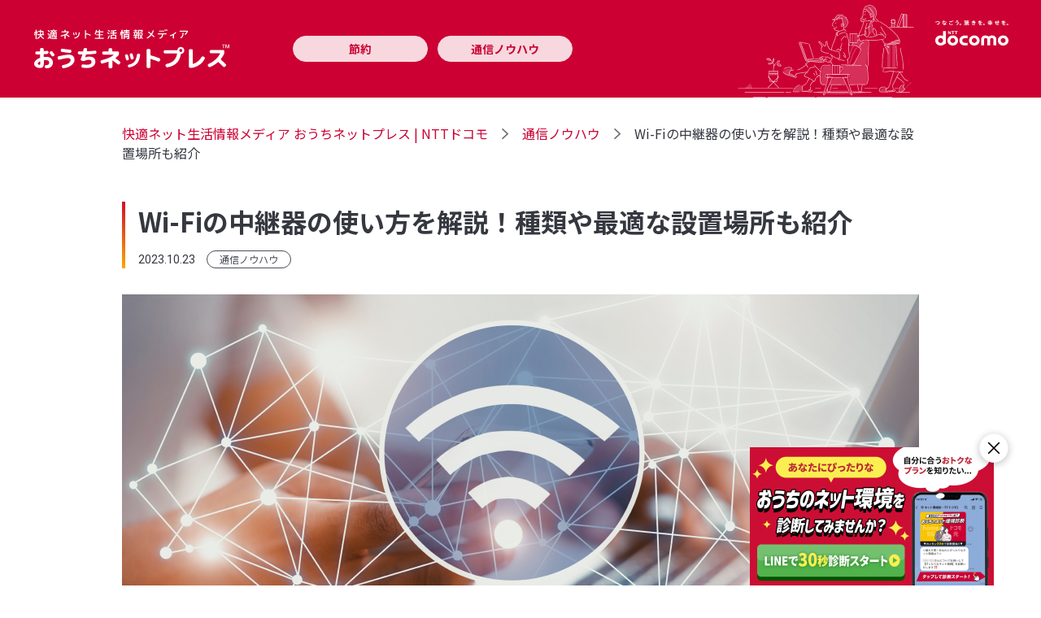

--- FILE ---
content_type: text/html
request_url: https://nttdocomo-ssw.com/nssw/dhkr/ouchinetpress/communication/article353/
body_size: 10302
content:
<!doctype html>
<html lang="ja">

<head>
    <meta charset="utf-8">
    <meta name="viewport" content="width=device-width, initial-scale=1, shrink-to-fit=no">
    <meta property="fb:app_id" content="377984968937609">
    <link type="image/x-icon" rel="shortcut icon" href="/favicon.ico">
    <link type="image/png" rel="apple-touch-icon-precomposed" href="/smt/images/common/favicon.png">
    <link rel="preconnect" href="https://fonts.googleapis.com">
    <link rel="preconnect" href="https://fonts.gstatic.com" crossorigin>
    <link href="https://fonts.googleapis.com/css2?family=Noto+Sans+JP:wght@400;700&family=Roboto&display=swap"
        rel="stylesheet">
    <link rel="stylesheet" href="/nssw/dhkr/ouchinetpress/assets/swiper/swiper-bundle.min.css" />
    <link rel="stylesheet" href="/nssw/dhkr/ouchinetpress/assets/font/dltico/style.css">
    <link rel="stylesheet" href="/nssw/dhkr/ouchinetpress/assets/css/theme.css">

    <meta name="author" content="株式会社NTTドコモ">
    <meta name="copyright" content="©NTT DOCOMO">
    
    
    
    
    <meta name="description" content="中継器を使うと、Wi-Fiの電波が届く範囲を拡大できます。上手に中継器を活用するには、適した設置方法を正しく理解することが大切です。本記事では、中継器の役割や種類、使い方など、中継器を使う上で気になる情報を解説します。快適ネット生活情報メディア おうちネットプレス。NTTドコモが運営。">
    <meta property="og:description" content="中継器を使うと、Wi-Fiの電波が届く範囲を拡大できます。上手に中継器を活用するには、適した設置方法を正しく理解することが大切です。本記事では、中継器の役割や種類、使い方など、中継器を使う上で気になる情報を解説します。快適ネット生活情報メディア おうちネットプレス。NTTドコモが運営。" />
    
    <meta property="og:url" content="https://nttdocomo-ssw.com/nssw/dhkr/ouchinetpress/communication/article353/">
    <link rel="canonical" href="https://nttdocomo-ssw.com/nssw/dhkr/ouchinetpress/communication/article353/">
    
    <meta property="og:type" content="website">
    <meta property="og:site_name" content="快適ネット生活情報メディア おうちネットプレス | NTTドコモ">
    
    <meta property="og:image" content="https://nttdocomo-ssw.com/nssw/dhkr/ouchinetpress/assets/img/contents/article353/main_image_thumbnail@2x.jpg" />
    
    
    <meta property="og:title" content="Wi-Fiの中継器の使い方を解説！種類や最適な設置場所も紹介｜快適ネット生活情報メディア おうちネットプレス | NTTドコモ" />
    <title>Wi-Fiの中継器の使い方を解説！種類や最適な設置場所も紹介｜快適ネット生活情報メディア おうちネットプレス | NTTドコモ</title>
    
    
    
    




<script type="application/ld+json">
[
    {
        "@context": "https://schema.org",
        "@type": "BlogPosting",
        "headline": "
        Wi-Fiの中継器の使い方を解説！種類や最適な設置場所も紹介｜快適ネット生活情報メディア おうちネットプレス | NTTドコモ
        ",
        "image": "
        https:\/\/nttdocomo-ssw.com\/nssw\/dhkr\/ouchinetpress\/assets\/img\/contents\/article353\/main_image_thumbnail@2x.jpg
        ",
        "datePublished": "2023-10-23T00:00:00+09:00",
        "dateModified": "2023-10-23T00:00:00+09:00",
        "author": {
        "@type": "Person",
        "name": "NTTドコモ"
        },
        "mainEntityOfPage": { "@type": "WebPage" },
        "publisher": {
        "@type": "Organization",
        "name": "NTTドコモ",
        "logo": {
            "@type": "ImageObject",
            "url": "https:\/\/nttdocomo-ssw.com\/nssw\/dhkr\/ouchinetpress/assets/img/ogimage.png"
        }
        },
        "description": "中継器を使うと、Wi-Fiの電波が届く範囲を拡大できます。上手に中継器を活用するには、適した設置方法を正しく理解することが大切です。本記事では、中継器の役割や種類、使い方など、中継器を使う上で気になる情報を解説します。快適ネット生活情報メディア おうちネットプレス。NTTドコモが運営。",
        "keywords": []
    },
    {
        "@context": "https://schema.org",
        "@type": "BreadcrumbList",
        "itemListElement": [
        
        
        {
            "@type": "ListItem",
            "position":  1 ,
            "name": "快適ネット生活情報メディア おうちネットプレス | NTTドコモ",
            "item": "https:\/\/nttdocomo-ssw.com\/nssw\/dhkr\/ouchinetpress\/"
        }
        
        ,
        {
            "@type": "ListItem",
            "position":  2 ,
            "name": "通信ノウハウ",
            "item": "https:\/\/nttdocomo-ssw.com\/nssw\/dhkr\/ouchinetpress\/communication\/"
        }
        
        ,
        {
            "@type": "ListItem",
            "position":  3 ,
            "name": "Wi-Fiの中継器の使い方を解説！種類や最適な設置場所も紹介",
            "item": "https:\/\/nttdocomo-ssw.com\/nssw\/dhkr\/ouchinetpress\/communication\/article353\/"
        }
        
        ]
    }
]
</script>

    

    
    <script>(function(w,d,s,l,i){w[l]=w[l]||[];w[l].push({'gtm.start':
    new Date().getTime(),event:'gtm.js'});var f=d.getElementsByTagName(s)[0],
    j=d.createElement(s),dl=l!='dataLayer'?'&l='+l:'';j.async=true;j.src=
    'https://www.googletagmanager.com/gtm.js?id='+i+dl;f.parentNode.insertBefore(j,f);
    })(window,document,'script','dataLayer','GTM-54SZ749');</script>
    
</head>




<body class="dlt_post">
    
    <noscript><iframe src="https://www.googletagmanager.com/ns.html?id=GTM-54SZ749"
    height="0" width="0" style="display:none;visibility:hidden"></iframe></noscript>
    
    
    <div id="fb-root"></div>
    <script async defer crossorigin="anonymous" src="https://connect.facebook.net/ja_JP/sdk.js#xfbml=1&version=v13.0"
        nonce="Tzj8HOLl"></script>
    <script src="https://d.line-scdn.net/r/web/social-plugin/js/thirdparty/loader.min.js" async="async"
        defer="defer"></script>
    <script type="text/javascript" src="https://b.st-hatena.com/js/bookmark_button.js" charset="utf-8"
        async="async"></script>
    <script async src="https://platform.twitter.com/widgets.js" charset="utf-8"></script>
    
    <div class="dlt_header">
        <div class="dlt_header_container">
            <div class="dlt_header_navbar">
                
                <div class="dlt_header_logo">
                
                <a href="/nssw/dhkr/ouchinetpress" class="dlt_header_logo_link">
                    <img class="dlt_header_logo_link_img" src="/nssw/dhkr/ouchinetpress/assets/img/header_logo.svg" 
                        alt="快適ネット生活情報メディア おうちネットプレス" height="47" width="235">
                </a>
                
                </div>
                
                <nav class="dlt_header_nav">
                    
                    
                    
                    <a class="dlt_header_nav_link active" href="/nssw/dhkr/ouchinetpress/saving/">節約</a>
                    
                    
                    
                    
                    <a class="dlt_header_nav_link active" href="/nssw/dhkr/ouchinetpress/communication/">通信ノウハウ</a>
                    <div class="d-block w-100 d-xl-none"></div>
                    
                    
                    
                </nav>
                <div class="dlt_header_img">

                        <img class="dlt_header_img_l" src="/nssw/dhkr/ouchinetpress/assets/img/header_img.svg" alt="" height="168" width="238">
                        <img class="dlt_header_img_r" src="/nssw/dhkr/ouchinetpress/assets/img/header_docomo.svg" alt="あなたと世界を変えていく。NTT docomo" height="31" width="90">


                </div>
            </div>
            <button class="dlt_header_toggler js-toggler" type="button">
                <i class="dlt_header_toggler_bar"></i>
                <i class="dlt_header_toggler_bar"></i>
                <i class="dlt_header_toggler_bar"></i>
            </button>
        </div>
    </div>
    <div class="dlt_nav">
        <img class="dlt_nav_img" src="/nssw/dhkr/ouchinetpress/assets/img/header_img.svg" alt="" height="168" width="238">
        <nav class="dlt_nav_nav">
            
            
            <a class="dlt_nav_nav_link" href="/nssw/dhkr/ouchinetpress/saving/">節約</a>
            
            <a class="dlt_nav_nav_link" href="/nssw/dhkr/ouchinetpress/communication/">通信ノウハウ</a>
            
            
        </nav>
    </div>
    <div class="dlt_body">

<div class="container">
    

<nav class="dlt_breadcrumb">
    <ol class="breadcrumb" itemscope="" itemtype="https://schema.org/BreadcrumbList">
        
        
        <li class="breadcrumb-item" itemprop="itemListElement" itemscope="" itemtype="https://schema.org/ListItem">
            <a itemprop="item" href="https://nttdocomo-ssw.com/nssw/dhkr/ouchinetpress/"><span itemprop="name">快適ネット生活情報メディア おうちネットプレス | NTTドコモ</span></a>
            <meta itemprop="position" content="1">
        </li>
        
        
        
        <li class="breadcrumb-item" itemprop="itemListElement" itemscope="" itemtype="https://schema.org/ListItem">
            <a itemprop="item" href="https://nttdocomo-ssw.com/nssw/dhkr/ouchinetpress/communication/"><span itemprop="name">通信ノウハウ</span></a>
            <meta itemprop="position" content="2">
        </li>
        
        
        
        <li class="breadcrumb-item" itemprop="itemListElement" itemscope="" itemtype="https://schema.org/ListItem">
            <span itemprop="name">Wi-Fiの中継器の使い方を解説！種類や最適な設置場所も紹介</span>
            <meta itemprop="position" content="3">
        </li>
        
        
    </ol>
</nav>

    <div class="dlt_post_header">
        <h1 class="dlt_post_header_ttl">Wi-Fiの中継器の使い方を解説！種類や最適な設置場所も紹介</h1>
        <div class="dlt_post_header_meta">
            <time class="dlt_post_header_at" datetime="2023-10-23">2023.10.23</time>
            <div class="dlt_post_header_tag">
                <a href="/nssw/dhkr/ouchinetpress/communication/">通信ノウハウ</a>
                
            </div>
        </div>
    </div>
    <div class="dlt_post_mv dlt_img_mv">
        <img src="/nssw/dhkr/ouchinetpress/assets/img/contents/article353/main_image.jpg" srcset="/nssw/dhkr/ouchinetpress/assets/img/contents/article353/main_image.jpg 1x, /nssw/dhkr/ouchinetpress/assets/img/contents/article353/main_image@2x.jpg 2x" alt="" width="980" height="390" />
    </div>
    <div class="dlt_post_lead">
        <p>「自宅でWi-Fiの電波が届かない場所がある」と悩んでいる方がいるかもしれません。そんな悩みを解消してくれるのが、Wi-Fiの中継器です。<br /><br />中継器を使うとWi-Fiの電波が届く範囲が拡大するため、適したところに設置することで、自宅内のあらゆる場所でWi-Fiを利用しやすくなります。<br /><br />本記事では、中継器の役割・種類といった基本的な情報から、使い方の詳細まで解説します。自宅に中継器を設置したいと考えているなら、ぜひ参考にしてください。
</p>
    </div>
    <div class="dlt_post_share">
    <div class="dlt_post_share_btns">
        <div class="dlt_post_share_btn dlt_post_share_btn_fb">
            <div class="fb-share-button" data-href="https://nttdocomo-ssw.com/nssw/dhkr/ouchinetpress/communication/article353/" data-layout="button_count"
                data-size="small">
                <a target="_blank"
                    href="http://www.facebook.com/sharer/sharer.php?u=https%3a%2f%2fnttdocomo-ssw.com%2fnssw%2fdhkr%2fouchinetpress%2fcommunication%2farticle353%2f"
                    class="fb-xfbml-parse-ignore">シェア</a>
            </div>
        </div>
        <div class="dlt_post_share_btn">
            <a href="https://twitter.com/share?ref_src=twsrc%5Etfw" class="twitter-share-button"
                data-show-count="true">ツイート</a>
        </div>
        <div class="dlt_post_share_btn">
            <a href="https://b.hatena.ne.jp/entryhttps://nttdocomo-ssw.com/nssw/dhkr/ouchinetpress/communication/article353/" class="hatena-bookmark-button"
                data-hatena-bookmark-layout="basic-label-counter" data-hatena-bookmark-lang="ja"
                title="このエントリーをはてなブックマークに追加"><img
                    src="https://b.st-hatena.com/images/v4/public/entry-button/button-only@2x.png"
                    alt="このエントリーをはてなブックマークに追加" width="20" height="20" style="border: none" /></a>
        </div>
        <div class="dlt_post_share_btn">
            <div class="line-it-button" data-lang="ja" data-type="share-a" data-ver="3"
                data-url="https://nttdocomo-ssw.com/nssw/dhkr/ouchinetpress/communication/article353/" data-color="default" data-size="small"
                data-count="true" style="display: none"></div>
        </div>
    </div>
</div>

    <div class="dlt_post_toc">
    <h2 class="dlt_post_toc_ttl">記事サマリー</h2>
    <nav id="TableOfContents">
  <ul>
    <li><a href="#wi-fiの中継器の役割">Wi-Fiの中継器の役割</a></li>
    <li><a href="#wi-fiの中継器の種類">Wi-Fiの中継器の種類</a></li>
    <li><a href="#wi-fiの中継器の使い方">Wi-Fiの中継器の使い方</a>
      <ul>
        <li><a href="#最適な設置場所">最適な設置場所</a></li>
        <li><a href="#使い方設定方法">使い方(設定方法)</a></li>
      </ul>
    </li>
    <li><a href="#中継器自体に通信速度を向上させる機能はない">中継器自体に通信速度を向上させる機能はない</a></li>
    <li><a href="#通信速度に悩んでいるなら回線の切り替え先はドコモ光がおすすめ">通信速度に悩んでいるなら回線の切り替え先は「ドコモ光」がおすすめ</a></li>
    <li><a href="#wi-fiの中継器は設置場所が大切">Wi-Fiの中継器は設置場所が大切</a></li>
  </ul>
</nav>
</div>

    <div class="dlt_post_content">
        <h2 id="wi-fiの中継器の役割">Wi-Fiの中継器の役割</h2>
<p>Wi-Fiの中継器の利便性について理解するために、まずは電波が持つ性質の1つ「反射」を知っておきましょう。</p>
<p>反射とは、コンクリートや金属など、電波がとおりづらいものに当たったときに起きる現象です。</p>
<p>たとえば、もしWi-Fiルーターと接続するデバイスの間にコンクリートがあった場合、電波が反射するため接続する機器に一部の電波しか届かなくなります。その結果、通信速度が低下しかねません。</p>
<p>ここで役立つのが、Wi-Fiの電波が届く範囲を広げられる「中継器」です。中継器は電波を受信したのちに再発信する機能を有しており、設置場所によっては障害物による通信速度の低下を避けやすくなります。</p>
<p>例として、2階にWi-Fiルーターを設置しており、3階でWi-Fiを利用したとしましょう。この場合、2階と3階の間にある障害物に電波が反射し、通信速度が低下する可能性があります。</p>
<p>そこで2階から3階に通じる階段に中継器を設置すれば、障害物に電波が反射する現象を防ぎやすくなります。</p>
<p>以上のようにWi-Fiの中継器は、家の構造や広さを問わず、Wi-Fiを快適に利用しやすくなる役割を持った機器です。</p>
<h2 id="wi-fiの中継器の種類">Wi-Fiの中継器の種類</h2>
<p>Wi-Fiの中継器には、設置方法が異なる以下2つの種類があります。</p>
<ul>
<li>ケーブルタイプ</li>
<li>直差しタイプ</li>
</ul>
<p>ケーブルタイプの中継器は、ケーブルをコンセントに挿して使うタイプであり、自宅内のあらゆる場所に設置しやすいところが特徴です。</p>
<p>場所を問わない点では利便性が高いといえますが、ケーブルが邪魔になる可能性があるほか、配線がインテリアの雰囲気を阻害する可能性もあります。</p>
<p>ケーブルや配線のデメリットをカバーできるのが、直差しタイプです。直差しタイプでは中継器をコンセントに挿して起動するため、ケーブルが邪魔にならず室内の雰囲気も阻害しません。</p>
<p>ただし、コンセントのある場所にしか設置できないため利便性には欠けます。</p>
<p>それぞれ一長一短なので、家の構造や好みに合わせて、ケーブルタイプ・直差しタイプのどちらを使うか検討しましょう。</p>
<h2 id="wi-fiの中継器の使い方">Wi-Fiの中継器の使い方</h2>
<p>Wi-Fiの中継器の能力を最大限活かすためには、理想の設置場所を知ることが大切です。自宅内のどこに設置すべきなのか、以下で詳細を解説します。</p>
<h3 id="最適な設置場所">最適な設置場所</h3>
<p>Wi-Fiの中継器は、Wi-Fiルーターと利用する機器の間に置くのが基本です。その上で、Wi-Fiルーターから遠すぎず、なおかつ近すぎない位置に設置しましょう。</p>
<p>その理由は、遠すぎるとWi-Fiルーターからの電波を拾えず、近すぎると電波の届く範囲がさほど広がらず、中継器の意味が薄れるためです。</p>
<p>自宅内のどの場所に設置したら良いのか、具体的にわからない場合には、以下のステップで最適な設置場所を探しましょう。</p>
<ol>
<li>Wi-Fiを利用する時間が長い場所で、電波の状況を確認する</li>
<li>1の場所とWi-Fiルーターの中間くらいに中継器を置いてみる</li>
<li>2の状態で、中継器と利用するデバイスの電波状況を確認する</li>
<li>電波状況が悪い場合は、再度設置場所をずらしてから電波の確認を繰り返す</li>
</ol>
<p>上記の手順を参考に、自宅内を模索しながら通信状況の良い場所を探してください。</p>
<h3 id="使い方設定方法">使い方(設定方法)</h3>
<p>Wi-Fiの中継器を使うには事前の設定が必要です。設定方法には、主に以下の2種類があります。</p>
<table>
	<tr>
		<td><b>設定方法</b></td>
		<td><b>特徴</b></td>
	</tr>
	<tr>
		<td>手動</td>
		<td>・無線LANルーターのアクセスポイント(SSID)を、Wi-Fiを利用するデバイスで入力する<br>・自身で入力するため手間がかかる</td>
	</tr>
	<tr>
		<td>WPS</td>
		<td>・無線LANルーターと中継器の操作のみで設定が完了する<br>・手動で行うより手間がかからない</td>
	</tr>
</table>
<p>WPSは利用するデバイスでの操作が不要のため、設定に手間がかかりません。手軽に中継器を使いたい方は、WPSで設定できる中継器がおすすめです。</p>
<p>なお、設定方法の詳細は製品によって異なるので、利用するWi-Fiルーター・中継器のメーカーカタログ、または取扱説明書などを確認しましょう。</p>
<h2 id="中継器自体に通信速度を向上させる機能はない">中継器自体に通信速度を向上させる機能はない</h2>
<p><img src="/nssw/dhkr/ouchinetpress/assets/img/contents/article353/image1.jpg" alt="イメージ"></p>
<p>通信速度が遅いことに困っており、いろいろと調べるなかで中継器に関する当記事に辿り着いた方がいるかもしれません。</p>
<p>しかし、中継器は電波が届く範囲を広げるためのものであり、通信速度を向上させる機能は備わっていません。</p>
<p>ルーターの性能が低く通信速度に満足いっていないなら、別の対応が必要です。たとえば、ルーターを買替える、回線自体が遅いなら回線を乗り換えるといったことが選択肢となります。</p>
<p>なお、また別件ではありますが、中継器と一緒に使われる言葉で「メッシュWi-Fi」という単語があります。</p>
<p>メッシュWi-Fiとは、インターネットが網目状で構成される通信形態のことです。網目の一部でインターネット障害が発生しても、そこを迂回して別の経路を辿るため、速度低下が生じづらいとされています。</p>
<p>メッシュWi-Fiについて詳しく知りたい方は、以下の記事も合わせてお読みください。</p>
<p>「<a href="https://nttdocomo-ssw.com/nssw/dhkr/ouchinetpress/communication/article133/">メッシュWi-Fiってなに？仕組みを理解して快適な通信環境を構築しよう！</a>」</p>
<h2 id="通信速度に悩んでいるなら回線の切り替え先はドコモ光がおすすめ">通信速度に悩んでいるなら回線の切り替え先は「ドコモ光」がおすすめ</h2>
<p>前述のとおり、中継器はあくまで通信範囲を広げたい場合に活用できる機器です。そもそもWi-Fiの通信速度が遅ければ、中継器を利用しても快適なインターネット環境は実現できないでしょう。</p>
<p>通信速度を向上させるために回線を乗り換える場合には、通信速度と安定性に優れた「光回線」がおすすめです。光回線はさまざまな事業者が提供していますが、「ドコモ光」もそんな事業者のうちのひとつです。</p>
<p>「ドコモ光」では、最大通信速度1Gbpsの「ドコモ光 1ギガ」と、最大通信速度10Gbpsの「ドコモ光 10ギガ」、2つのプランをご用意しています。</p>
<p>費用面を重視する方や、対応エリアの広さを求める方なら「ドコモ光 1ギガ」を選ぶと良いでしょう。一方、オンラインゲームや4K・8Kの高画質映像もスムーズに楽しみたいなら、「ドコモ光 10ギガ」がおすすめです。</p>
<p>「ドコモ光」が提供する2つのプランの詳細は、以下の表よりご確認ください。</p>
<table>
	<tr>
		<td><b>月額料金</b><b><br></b><b>(</b><b>ドコモ光1ギガ)※1</b></td>
		<td>(マンション)<br>タイプA：定期契約あり4,400円(税込)、定期契約なし5,500円(税込)<br>タイプB：定期契約あり4,620円(税込)、定期契約なし5,720円(税込)<br>単独タイプ：定期契約あり4,180円(税込)、定期契約なし5,280円(税込)<br>(戸建)<br>タイプA：定期契約あり5,720円(税込)、定期契約なし7,370円(税込)<br>タイプB：定期契約あり5,940円(税込)、定期契約なし7,590円(税込)<br>単独タイプ：定期契約あり5,500円(税込)、定期契約なし7,150円(税込)</td>
	</tr>
	<tr>
		<td><b>月額料金</b><b><br></b><b>(</b><b>ドコモ光10ギガ)※2</b></td>
		<td>タイプA：定期契約あり6,380円(税込)、定期契約なし8,030円(税込)<br>タイプB：定期契約あり6,600円(税込)、定期契約なし8,250円(税込)<br>単独タイプ：定期契約あり5,940円(税込)、定期契約なし7,590円(税込)</td>
	</tr>
	<tr>
		<td><b>契約期間</b></td>
		<td>なし または 2年定期契約</td>
	</tr>
	<tr>
		<td><b>最大通信速度※3</b></td>
		<td>ドコモ光 1ギガ：最大1Gbps<br>ドコモ光 10ギガ※4：最大10Gbps</td>
	</tr>
	<tr>
		<td><b>お申込み方法</b></td>
		<td>①ご相談フォームで受付<br>②ご相談(希望の曜日・時間に電話)<br>③お申込み完了(そのまま電話でお申込み可能)</td>
	</tr>
</table>
<p>※1 定期契約プランは、2年間同一の「ドコモ光」契約を継続して利用することが条件となり、解約(定期契約のない料金プランへの変更含む)のお申出がない場合は自動更新となります。当該期間内での解約、定期契約のない料金プランへの変更などの場合、更新期間を除いて戸建タイプ 5,500円(税込)、マンションタイプ4,180円(税込) の解約金がかかります〈2022年6月30日以前にお申込みのお客さまの場合、戸建タイプ14,300円(税込)、マンションタイプ8,800円(税込)の解約金となります〉<br />
※2 2年間同一の「ドコモ光」の継続利用が条件となり、当該期間内での解約、定期契約のない料金プランへの変更などの場合、更新期間を除いて5,500円(税込)の解約金がかかります。なお、「ドコモ光」とペア回線(「ドコモ光」と対になる携帯電話回線)の契約期間および更新期間はそれぞれ異なりますので、ご注意ください。<br />
※3 ベストエフォート値による最大通信速度<br />
※4 「ドコモ光 10ギガ」の対象エリアは、一部に限られます。詳しくは<a href="https://nttdocomo-ssw.com/nssw/dhkr/hikari10gb/10va_index.html#area">こちら</a></p>
<div class="dlt_cv mb-0">
    <a class="dlt_cv_img"
        href="https://nttdocomo-ssw.com/nssw/dhkr/19dec_b/?utm_source=corp&utm_medium=owned&utm_campaign=dcmhikari_202207_1gb-link-dlight-banner-19dec-b">
        <img height="120" width="120" alt="" src="/nssw/dhkr/ouchinetpress/assets/img/cv/cv_docomo_hikari.png">
    </a>
    <div class="dlt_cv_body">
        <div class="dlt_cv_ttl">「ドコモのスマホ」ならご家族全員のスマホ料金から<br class="d-none d-lg-inline">永年最大1,210円(税込)／月割引！<sup
                class="dlt_cv_sup">※</sup>
        </div>
        <a class="dlt_cv_btn2"
            href="https://nttdocomo-ssw.com/nssw/dhkr/19dec_b/?utm_source=corp&utm_medium=owned&utm_campaign=dcmhikari_202207_1gb-link-dlight-banner-19dec-b">「ドコモ光」の申し込み<br
                class="d-sm-none">・無料相談をする</a>
    </div>
</div>
<div class="dlt_cv_after">
    <p class="dlt_cv_note">※「ドコモ光」契約者と同一「ファミリー割引」グループ内の「ドコモ MAX」「ドコモ ポイ活 MAX」「ドコモ ポイ活 20」「ドコモ mini」の契約者は月額料金から1,210円／月を割引します。「eximo」「eximo ポイ活」「irumo（3GB／6GB／9GB）」「５Gギガホ プレミア」「5Gギガホ」「5Gギガライト（3GB超）」「ギガホ プレミア」「ギガホ」「ギガライト（3GB超）」の契約者は1,100円／月を割引します。「5Gギガライト／ギガライト（1GB超～3GB）」は550円／月を割引します。「5Gギガライト」「ギガライト」のご契約でご利用データ量が1GB以下の場合は対象外です。また「はじめてスマホプラン」「U15はじめてスマホプラン」は対象外です。同一「ファミリー割引」グループ内に「ドコモ光」「home 5G プラン」の両方が存在する場合は、「ドコモ光セット割」が適用されます。月額料金が日割り計算となる場合は、割引額も日割り計算となります。
    </p>
</div>

<h2 id="wi-fiの中継器は設置場所が大切">Wi-Fiの中継器は設置場所が大切</h2>
<p>Wi-Fiの中継器を利用すれば、自宅内で電波が届く範囲を拡大できます。中継器は、Wi-Fiルーターと利用するデバイスの中間に設置しましょう。</p>
<p>ただし、最適な設置場所は自宅の構造によっても異なるため、自宅内で位置を模索し、良好な通信環境を維持できる設置場所を見つけてください。</p>
<p>もし中継器を使っても通信速度が遅い場合は、そもそも契約しているインターネット回線の品質が良くない可能性があります。そんなときには、光回線である「ドコモ光」への乗り換えも検討してはいかがでしょうか。</p>
<p>「ドコモ光」では、インターネットの利用状況や求める通信速度に応じて、2つのプランから選択できます。</p>
<p>「ドコモ光」に興味がある方は、ぜひ以下の公式サイトもご覧ください、</p>
<div class="dlt_cv mb-0">
    <a class="dlt_cv_img"
        href="https://nttdocomo-ssw.com/nssw/dhkr/19dec_b/?utm_source=corp&utm_medium=owned&utm_campaign=dcmhikari_202207_1gb-link-dlight-banner-19dec-b">
        <img height="120" width="120" alt="" src="/nssw/dhkr/ouchinetpress/assets/img/cv/cv_docomo_hikari.png">
    </a>
    <div class="dlt_cv_body">
        <div class="dlt_cv_ttl">「ドコモのスマホ」ならご家族全員のスマホ料金から<br class="d-none d-lg-inline">永年最大1,210円(税込)／月割引！<sup
                class="dlt_cv_sup">※</sup>
        </div>
        <a class="dlt_cv_btn2"
            href="https://nttdocomo-ssw.com/nssw/dhkr/19dec_b/?utm_source=corp&utm_medium=owned&utm_campaign=dcmhikari_202207_1gb-link-dlight-banner-19dec-b">「ドコモ光」の申し込み<br
                class="d-sm-none">・無料相談をする</a>
    </div>
</div>
<div class="dlt_cv_after">
    <p class="dlt_cv_note">※「ドコモ光」契約者と同一「ファミリー割引」グループ内の「ドコモ MAX」「ドコモ ポイ活 MAX」「ドコモ ポイ活 20」「ドコモ mini」の契約者は月額料金から1,210円／月を割引します。「eximo」「eximo ポイ活」「irumo（3GB／6GB／9GB）」「５Gギガホ プレミア」「5Gギガホ」「5Gギガライト（3GB超）」「ギガホ プレミア」「ギガホ」「ギガライト（3GB超）」の契約者は1,100円／月を割引します。「5Gギガライト／ギガライト（1GB超～3GB）」は550円／月を割引します。「5Gギガライト」「ギガライト」のご契約でご利用データ量が1GB以下の場合は対象外です。また「はじめてスマホプラン」「U15はじめてスマホプラン」は対象外です。同一「ファミリー割引」グループ内に「ドコモ光」「home 5G プラン」の両方が存在する場合は、「ドコモ光セット割」が適用されます。月額料金が日割り計算となる場合は、割引額も日割り計算となります。
    </p>
</div>

<p>※「Wi-Fi」は、Wi-Fi Allianceの登録商標です。</p>

        <a href="https://onlineshop.smt.docomo.ne.jp/special/home-router/home5g_2022-2023/index.html?utm_source=ouchinetpress&utm_medium=other&utm_campaign=ols_202308_ols-home5g&utm_content=ouchinetpress_link_all_202308_2022_2023">
            <img class="d-block d-md-none" height="360" width="360" alt="工事不要！コンセントに挿すだけ。データ無制限！" src="/nssw/dhkr/ouchinetpress/assets/img/cv/cv_home_5g_2.jpg">
            <img class="d-none d-md-block" height="1200" width="628" alt="工事不要！コンセントに挿すだけ。データ無制限！" src="/nssw/dhkr/ouchinetpress/assets/img/cv/cv_home_5g_2_pc.jpg">
        </a>
    </div>
    <div class="dlt_post_share">
    <div class="dlt_post_share_btns">
        <div class="dlt_post_share_btn dlt_post_share_btn_fb">
            <div class="fb-share-button" data-href="https://nttdocomo-ssw.com/nssw/dhkr/ouchinetpress/communication/article353/" data-layout="button_count"
                data-size="small">
                <a target="_blank"
                    href="http://www.facebook.com/sharer/sharer.php?u=https%3a%2f%2fnttdocomo-ssw.com%2fnssw%2fdhkr%2fouchinetpress%2fcommunication%2farticle353%2f"
                    class="fb-xfbml-parse-ignore">シェア</a>
            </div>
        </div>
        <div class="dlt_post_share_btn">
            <a href="https://twitter.com/share?ref_src=twsrc%5Etfw" class="twitter-share-button"
                data-show-count="true">ツイート</a>
        </div>
        <div class="dlt_post_share_btn">
            <a href="https://b.hatena.ne.jp/entryhttps://nttdocomo-ssw.com/nssw/dhkr/ouchinetpress/communication/article353/" class="hatena-bookmark-button"
                data-hatena-bookmark-layout="basic-label-counter" data-hatena-bookmark-lang="ja"
                title="このエントリーをはてなブックマークに追加"><img
                    src="https://b.st-hatena.com/images/v4/public/entry-button/button-only@2x.png"
                    alt="このエントリーをはてなブックマークに追加" width="20" height="20" style="border: none" /></a>
        </div>
        <div class="dlt_post_share_btn">
            <div class="line-it-button" data-lang="ja" data-type="share-a" data-ver="3"
                data-url="https://nttdocomo-ssw.com/nssw/dhkr/ouchinetpress/communication/article353/" data-color="default" data-size="small"
                data-count="true" style="display: none"></div>
        </div>
    </div>
</div>

    






<div class="dlt_archive_header">
    <img class="dlt_archive_header_ico" alt="" src="/nssw/dhkr/ouchinetpress/assets/img/archive_header_ico.svg" width="33"
        height="22">
    <div class="dlt_archive_header_container">
        <img class="dlt_archive_header_l" alt="" src="/nssw/dhkr/ouchinetpress/assets/img/archive_header_l.svg" width="97"
            height="6">
        
        <h2 class="dlt_archive_header_ttl">関連記事</h2>
        

        <img class="dlt_archive_header_r" alt="" src="/nssw/dhkr/ouchinetpress/assets/img/archive_header_r.svg" width="97"
            height="6">
    </div>
</div>

    


<div class="dlt_archive_row row">
    
    <div class="dlt_archive_col col-md-6 col-lg-4">
    <div class="dlt_archive_card new">
        <a class="dlt_archive_card_img" href="/nssw/dhkr/ouchinetpress/communication/article899/">
            <img src="/nssw/dhkr/ouchinetpress/assets/img/contents/article899/main_image_thumbnail.jpg" srcset="/nssw/dhkr/ouchinetpress/assets/img/contents/article899/main_image_thumbnail.jpg 1x, /nssw/dhkr/ouchinetpress/assets/img/contents/article899/main_image_thumbnail@2x.jpg 2x" alt="" width="343" height="163">
        </a>
        <div class="dlt_archive_card_body">
            <h2 class="dlt_archive_card_ttl">
                <a href="/nssw/dhkr/ouchinetpress/communication/article899/">Wi-Fi 7とは？通信性能が大きく向上した次世代規格の特徴と活用シーンを紹介</a>
            </h2>
            <div class="dlt_archive_card_meta">
                <time class="dlt_archive_card_at" datetime="2025-11-03">2025.11.03</time>
                <div class="dlt_archive_card_tag">
                    
                    <a href="/nssw/dhkr/ouchinetpress/communication/">通信ノウハウ</a>
                    
                    
                </div>
            </div>
        </div>
    </div>
</div>

    
    <div class="dlt_archive_col col-md-6 col-lg-4">
    <div class="dlt_archive_card new">
        <a class="dlt_archive_card_img" href="/nssw/dhkr/ouchinetpress/communication/article358/">
            <img src="/nssw/dhkr/ouchinetpress/assets/img/contents/article358/main_image_thumbnail.jpg" srcset="/nssw/dhkr/ouchinetpress/assets/img/contents/article358/main_image_thumbnail.jpg 1x, /nssw/dhkr/ouchinetpress/assets/img/contents/article358/main_image_thumbnail@2x.jpg 2x" alt="" width="343" height="163">
        </a>
        <div class="dlt_archive_card_body">
            <h2 class="dlt_archive_card_ttl">
                <a href="/nssw/dhkr/ouchinetpress/communication/article358/">いつでもカエドキプログラムとは？おトクに機種変更できる「ドコモ」のサービスを解説</a>
            </h2>
            <div class="dlt_archive_card_meta">
                <time class="dlt_archive_card_at" datetime="2025-11-03">2025.11.03</time>
                <div class="dlt_archive_card_tag">
                    
                    <a href="/nssw/dhkr/ouchinetpress/communication/">通信ノウハウ</a>
                    
                    
                </div>
            </div>
        </div>
    </div>
</div>

    
    <div class="dlt_archive_col col-md-6 col-lg-4">
    <div class="dlt_archive_card new">
        <a class="dlt_archive_card_img" href="/nssw/dhkr/ouchinetpress/communication/article233/">
            <img src="/nssw/dhkr/ouchinetpress/assets/img/contents/article233/main_image_thumbnail.jpg" srcset="/nssw/dhkr/ouchinetpress/assets/img/contents/article233/main_image_thumbnail.jpg 1x, /nssw/dhkr/ouchinetpress/assets/img/contents/article233/main_image_thumbnail@2x.jpg 2x" alt="" width="343" height="163">
        </a>
        <div class="dlt_archive_card_body">
            <h2 class="dlt_archive_card_ttl">
                <a href="/nssw/dhkr/ouchinetpress/communication/article233/">テレワークとは？導入するなら働き方の特徴やメリット・デメリットを知ろう</a>
            </h2>
            <div class="dlt_archive_card_meta">
                <time class="dlt_archive_card_at" datetime="2025-11-03">2025.11.03</time>
                <div class="dlt_archive_card_tag">
                    
                    <a href="/nssw/dhkr/ouchinetpress/communication/">通信ノウハウ</a>
                    
                    
                    <a href="/nssw/dhkr/ouchinetpress/tags/%E3%83%AA%E3%83%A2%E3%83%BC%E3%83%88">リモート</a>
                    
                </div>
            </div>
        </div>
    </div>
</div>

    
    <div class="dlt_archive_col col-md-6 col-lg-4">
    <div class="dlt_archive_card new">
        <a class="dlt_archive_card_img" href="/nssw/dhkr/ouchinetpress/communication/article235/">
            <img src="/nssw/dhkr/ouchinetpress/assets/img/contents/article235/main_image_thumbnail.jpg" srcset="/nssw/dhkr/ouchinetpress/assets/img/contents/article235/main_image_thumbnail.jpg 1x, /nssw/dhkr/ouchinetpress/assets/img/contents/article235/main_image_thumbnail@2x.jpg 2x" alt="" width="343" height="163">
        </a>
        <div class="dlt_archive_card_body">
            <h2 class="dlt_archive_card_ttl">
                <a href="/nssw/dhkr/ouchinetpress/communication/article235/">テレワークとリモートワークの違いは？導入時に必要なことや向いている職業などを解説</a>
            </h2>
            <div class="dlt_archive_card_meta">
                <time class="dlt_archive_card_at" datetime="2025-11-03">2025.11.03</time>
                <div class="dlt_archive_card_tag">
                    
                    <a href="/nssw/dhkr/ouchinetpress/communication/">通信ノウハウ</a>
                    
                    
                    <a href="/nssw/dhkr/ouchinetpress/tags/%E3%83%AA%E3%83%A2%E3%83%BC%E3%83%88">リモート</a>
                    
                </div>
            </div>
        </div>
    </div>
</div>

    
    <div class="dlt_archive_col col-md-6 col-lg-4">
    <div class="dlt_archive_card new">
        <a class="dlt_archive_card_img" href="/nssw/dhkr/ouchinetpress/communication/article360/">
            <img src="/nssw/dhkr/ouchinetpress/assets/img/contents/article360/main_image_thumbnail.jpg" srcset="/nssw/dhkr/ouchinetpress/assets/img/contents/article360/main_image_thumbnail.jpg 1x, /nssw/dhkr/ouchinetpress/assets/img/contents/article360/main_image_thumbnail@2x.jpg 2x" alt="" width="343" height="163">
        </a>
        <div class="dlt_archive_card_body">
            <h2 class="dlt_archive_card_ttl">
                <a href="/nssw/dhkr/ouchinetpress/communication/article360/">ドコモの料金プラン一覧で紹介！ドコモMAXやドコモ miniの比較、各種割引も解説</a>
            </h2>
            <div class="dlt_archive_card_meta">
                <time class="dlt_archive_card_at" datetime="2025-11-03">2025.11.03</time>
                <div class="dlt_archive_card_tag">
                    
                    <a href="/nssw/dhkr/ouchinetpress/communication/">通信ノウハウ</a>
                    
                    
                </div>
            </div>
        </div>
    </div>
</div>

    
    <div class="dlt_archive_col col-md-6 col-lg-4">
    <div class="dlt_archive_card new">
        <a class="dlt_archive_card_img" href="/nssw/dhkr/ouchinetpress/communication/article815/">
            <img src="/nssw/dhkr/ouchinetpress/assets/img/contents/article815/main_image_thumbnail.jpg" srcset="/nssw/dhkr/ouchinetpress/assets/img/contents/article815/main_image_thumbnail.jpg 1x, /nssw/dhkr/ouchinetpress/assets/img/contents/article815/main_image_thumbnail@2x.jpg 2x" alt="" width="343" height="163">
        </a>
        <div class="dlt_archive_card_body">
            <h2 class="dlt_archive_card_ttl">
                <a href="/nssw/dhkr/ouchinetpress/communication/article815/">リプライとは？SNS(X・LINE・TikTokなど)での使い方を解説</a>
            </h2>
            <div class="dlt_archive_card_meta">
                <time class="dlt_archive_card_at" datetime="2025-11-03">2025.11.03</time>
                <div class="dlt_archive_card_tag">
                    
                    <a href="/nssw/dhkr/ouchinetpress/communication/">通信ノウハウ</a>
                    
                    
                </div>
            </div>
        </div>
    </div>
</div>

    
</div>


    
<div class="dlt_tag dlt_at_home">
    <div class="dlt_tag_ttl">気になるワードから記事さがし</div>
    <div class="dlt_tag_nav">
        
        <a class="dlt_tag_nav_link" href="/nssw/dhkr/ouchinetpress/tags/%E5%85%89">光</a>
        
        <a class="dlt_tag_nav_link" href="/nssw/dhkr/ouchinetpress/tags/%E3%83%89%E3%82%B3%E3%83%A2">ドコモ</a>
        
        <a class="dlt_tag_nav_link" href="/nssw/dhkr/ouchinetpress/tags/%E3%83%88%E3%83%A9%E3%83%96%E3%83%AB">トラブル</a>
        
        <a class="dlt_tag_nav_link" href="/nssw/dhkr/ouchinetpress/tags/%E9%80%9A%E4%BF%A1%E9%80%9F%E5%BA%A6">通信速度</a>
        
        <a class="dlt_tag_nav_link" href="/nssw/dhkr/ouchinetpress/tags/wi-fi">wi-fi</a>
        
        <a class="dlt_tag_nav_link" href="/nssw/dhkr/ouchinetpress/tags/%E8%B2%BB%E7%94%A8">費用</a>
        
        <a class="dlt_tag_nav_link" href="/nssw/dhkr/ouchinetpress/tags/%E9%80%9A%E4%BF%A1%E6%A9%9F%E5%99%A8">通信機器</a>
        
        <a class="dlt_tag_nav_link" href="/nssw/dhkr/ouchinetpress/tags/%E3%82%A4%E3%83%B3%E3%82%BF%E3%83%BC%E3%83%8D%E3%83%83%E3%83%88">インターネット</a>
        
        <a class="dlt_tag_nav_link" href="/nssw/dhkr/ouchinetpress/tags/%E7%94%B3%E3%81%97%E8%BE%BC%E3%81%BF">申し込み</a>
        
        <a class="dlt_tag_nav_link" href="/nssw/dhkr/ouchinetpress/tags/%E9%80%9A%E4%BF%A1%E8%A6%8F%E6%A0%BC">通信規格</a>
        
        <a class="dlt_tag_nav_link" href="/nssw/dhkr/ouchinetpress/tags/%E4%B8%80%E4%BA%BA%E6%9A%AE%E3%82%89%E3%81%97">一人暮らし</a>
        
        <a class="dlt_tag_nav_link" href="/nssw/dhkr/ouchinetpress/tags/%E4%B9%97%E3%82%8A%E6%8F%9B%E3%81%88">乗り換え</a>
        
        <a class="dlt_tag_nav_link" href="/nssw/dhkr/ouchinetpress/tags/%E3%83%97%E3%83%AD%E3%83%90%E3%82%A4%E3%83%80">プロバイダ</a>
        
        <a class="dlt_tag_nav_link" href="/nssw/dhkr/ouchinetpress/tags/%E5%8B%95%E7%94%BB">動画</a>
        
        <a class="dlt_tag_nav_link" href="/nssw/dhkr/ouchinetpress/tags/%E3%83%AA%E3%83%A2%E3%83%BC%E3%83%88">リモート</a>
        
        <a class="dlt_tag_nav_link" href="/nssw/dhkr/ouchinetpress/tags/%E5%B7%A5%E4%BA%8B">工事</a>
        
        <a class="dlt_tag_nav_link" href="/nssw/dhkr/ouchinetpress/tags/%E3%83%9E%E3%83%B3%E3%82%B7%E3%83%A7%E3%83%B3">マンション</a>
        
        <a class="dlt_tag_nav_link" href="/nssw/dhkr/ouchinetpress/tags/%E3%82%B2%E3%83%BC%E3%83%A0">ゲーム</a>
        
        <a class="dlt_tag_nav_link" href="/nssw/dhkr/ouchinetpress/tags/%E3%83%86%E3%83%AC%E3%83%93">テレビ</a>
        
        <a class="dlt_tag_nav_link" href="/nssw/dhkr/ouchinetpress/tags/%E8%B3%83%E8%B2%B8">賃貸</a>
        
        <a class="dlt_tag_nav_link" href="/nssw/dhkr/ouchinetpress/tags/%E9%9B%BB%E8%A9%B1">電話</a>
        
        <a class="dlt_tag_nav_link" href="/nssw/dhkr/ouchinetpress/tags/5g">5g</a>
        
        <a class="dlt_tag_nav_link" href="/nssw/dhkr/ouchinetpress/tags/%E3%82%B9%E3%83%9E%E3%83%9B">スマホ</a>
        
        <a class="dlt_tag_nav_link" href="/nssw/dhkr/ouchinetpress/tags/%E7%BD%AE%E3%81%8F%E3%81%A0%E3%81%91">置くだけ</a>
        
        <a class="dlt_tag_nav_link" href="/nssw/dhkr/ouchinetpress/tags/%E3%83%91%E3%82%BD%E3%82%B3%E3%83%B3">パソコン</a>
        
        <a class="dlt_tag_nav_link" href="/nssw/dhkr/ouchinetpress/tags/%E6%88%B8%E5%BB%BA">戸建</a>
        
        <a class="dlt_tag_nav_link" href="/nssw/dhkr/ouchinetpress/tags/%E3%82%A2%E3%83%91%E3%83%BC%E3%83%88">アパート</a>
        
    </div>
</div>


</div>
        <div class="container">
            
<div class="dlt_pr">
    <a href="https://lin.ee/aI2CmBu" target="_blank">
        <img alt="" src="/nssw/dhkr/ouchinetpress/assets/img/pr/line.png" width="600" height="340">
    </a>
</div>

            <div class="dlt_note">※「おうちネットプレス」は、株式会社NTTドコモの商標です。</div>
        </div>
    </div>
    <div class="dlt_footer">
        <div class="container">
            <div class="dlt_footer_logo">
                <a href="/nssw/dhkr/ouchinetpress" class="dlt_footer_logo_link">
                    <img class="dlt_footer_logo_link_img" src="/nssw/dhkr/ouchinetpress/assets/img/footer_logo.svg"
                        alt="快適ネット生活情報メディア おうちネットプレス" height="41" width="178">
                </a>
            </div>
            <nav class="dlt_footer_cat">
                
                
                    <a href="/nssw/dhkr/ouchinetpress/saving/">節約</a>
                
                    <a href="/nssw/dhkr/ouchinetpress/communication/">通信ノウハウ</a>
                
                
            </nav>
            <nav class="dlt_footer_nav">
                <a href="https://www.docomo.ne.jp/utility/personal_data/?icid=CRP_common_footer_to_CRP_UTI_personal_data" target="_blank">パーソナルデータについて</a>
                <a href="https://www.docomo.ne.jp/utility/privacy/?icid=CRP_common_footer_to_CRP_UTI_privacy">プライバシーポリシー</a>
                <a href="https://www.docomo.ne.jp/utility/term/?icid=CRP_common_footer_to_CRP_UTI_term">サイトご利用にあたって</a>
                <a href="https://www.docomo.ne.jp/support/inquiry/feedback/?icid=CRP_common_footer_to_CRP_SUP_inquiry_feedback">ご意見・ご要望</a>
                <a href="https://www.docomo.ne.jp/mydocomo/maint/?icid=CRP_common_footer_to_CRP_MYD_maint" target="_blank">サイトメンテナンス情報</a>
                <a href="https://www.docomo.ne.jp/sitemap/?icid=CRP_common_footer_to_CRP_sitemap">サイトマップ</a>
            </nav>
            <div class="dlt_footer_docomo">
                <img class="dlt_footer_docomo_img" src="/nssw/dhkr/ouchinetpress/assets/img/header_docomo.svg"
                    alt="あなたと世界を変えていく。NTT docomo" height="31" width="90">
            </div>
            <div class="dlt_footer_copy">© NTT DOCOMO, INC. All Rights Reserved.</div>
        </div>
    </div>
    
<a href="https://lin.ee/aI2CmBu" target="_blank" class="dlt_floating_pr">
    <span class="dlt_floating_pr_close js-floating-pr-close">
        <img class="" alt="" src="/nssw/dhkr/ouchinetpress/assets/img/pr/close.svg" width="20" height="20">
    </span>
    <img alt="" src="/nssw/dhkr/ouchinetpress/assets/img/pr/line.png" width="300" height="170">
</a>


    <script src="/nssw/dhkr/ouchinetpress/assets/swiper/swiper-bundle.min.js"></script>
    <script src="/nssw/dhkr/ouchinetpress/assets/js/script.js"></script>
</body>

</html>



--- FILE ---
content_type: text/css
request_url: https://nttdocomo-ssw.com/nssw/dhkr/ouchinetpress/assets/font/dltico/style.css
body_size: 809
content:
@font-face {
  font-family: 'dltico';
  src:
    url('fonts/dltico.ttf?t8kb6c') format('truetype'),
    url('fonts/dltico.woff?t8kb6c') format('woff'),
    url('fonts/dltico.svg?t8kb6c#dltico') format('svg');
  font-weight: normal;
  font-style: normal;
  font-display: block;
}

[class^="dltico-"], [class*=" dltico-"] {
  /* use !important to prevent issues with browser extensions that change fonts */
  font-family: 'dltico' !important;
  speak: never;
  font-style: normal;
  font-weight: normal;
  font-variant: normal;
  text-transform: none;
  line-height: 1;

  /* Better Font Rendering =========== */
  -webkit-font-smoothing: antialiased;
  -moz-osx-font-smoothing: grayscale;
}

.dltico-l2:before {
  content: "\e904";
}
.dltico-r2:before {
  content: "\e905";
}
.dltico-l:before {
  content: "\e900";
}
.dltico-ll:before {
  content: "\e901";
}
.dltico-r:before {
  content: "\e902";
}
.dltico-rr:before {
  content: "\e903";
}


--- FILE ---
content_type: text/css
request_url: https://nttdocomo-ssw.com/nssw/dhkr/ouchinetpress/assets/css/theme.css
body_size: 19031
content:
/*!
 * Bootstrap v4.6.1 (https://getbootstrap.com/)
 * Copyright 2011-2021 The Bootstrap Authors
 * Copyright 2011-2021 Twitter, Inc.
 * Licensed under MIT (https://github.com/twbs/bootstrap/blob/main/LICENSE)
 */:root{--blue: #007bff;--indigo: #6610f2;--purple: #6f42c1;--pink: #e83e8c;--red: #dc3545;--orange: #fd7e14;--yellow: #ffc107;--green: #28a745;--teal: #20c997;--cyan: #17a2b8;--white: #fff;--gray: #75798b;--gray-dark: #4b4e59;--primary: #c03;--secondary: #6d6d71;--success: #28a745;--info: #17a2b8;--warning: #ffc107;--danger: #dc3545;--light: #fff;--dark: #4b4e59;--breakpoint-xs: 0;--breakpoint-sm: 576px;--breakpoint-md: 768px;--breakpoint-lg: 992px;--breakpoint-xl: 1048px;--breakpoint-hg: 1280px;--font-family-sans-serif: "Noto Sans JP", sans-serif, "Apple Color Emoji", "Segoe UI Emoji", "Segoe UI Symbol", "Noto Color Emoji";--font-family-monospace: SFMono-Regular, Menlo, Monaco, Consolas, "Liberation Mono", "Courier New", monospace}*,*::before,*::after{-webkit-box-sizing:border-box;box-sizing:border-box}html{font-family:sans-serif;line-height:1.15;-webkit-text-size-adjust:100%;-webkit-tap-highlight-color:rgba(0,0,0,0)}article,aside,figcaption,figure,footer,header,hgroup,main,nav,section{display:block}body{margin:0;font-family:"Noto Sans JP",sans-serif,"Apple Color Emoji","Segoe UI Emoji","Segoe UI Symbol","Noto Color Emoji";font-size:1rem;font-weight:400;line-height:1.5;color:#363840;text-align:left;background-color:#fff}[tabindex="-1"]:focus:not(:focus-visible){outline:0 !important}hr{-webkit-box-sizing:content-box;box-sizing:content-box;height:0;overflow:visible}h1,h2,h3,h4,h5,h6{margin-top:0;margin-bottom:.5rem}p{margin-top:0;margin-bottom:1rem}abbr[title],abbr[data-original-title]{text-decoration:underline;-webkit-text-decoration:underline dotted;text-decoration:underline dotted;cursor:help;border-bottom:0;text-decoration-skip-ink:none}address{margin-bottom:1rem;font-style:normal;line-height:inherit}ol,ul,dl{margin-top:0;margin-bottom:1rem}ol ol,ul ul,ol ul,ul ol{margin-bottom:0}dt{font-weight:700}dd{margin-bottom:.5rem;margin-left:0}blockquote{margin:0 0 1rem}b,strong{font-weight:bolder}small{font-size:80%}sub,sup{position:relative;font-size:75%;line-height:0;vertical-align:baseline}sub{bottom:-.25em}sup{top:-.5em}a{color:#c03;text-decoration:none;background-color:transparent}a:hover{color:#800020;text-decoration:underline}a:not([href]):not([class]){color:inherit;text-decoration:none}a:not([href]):not([class]):hover{color:inherit;text-decoration:none}pre,code,kbd,samp{font-family:SFMono-Regular,Menlo,Monaco,Consolas,"Liberation Mono","Courier New",monospace;font-size:1em}pre{margin-top:0;margin-bottom:1rem;overflow:auto;-ms-overflow-style:scrollbar}figure{margin:0 0 1rem}img{vertical-align:middle;border-style:none}svg{overflow:hidden;vertical-align:middle}table{border-collapse:collapse}caption{padding-top:.75rem;padding-bottom:.75rem;color:#75798b;text-align:left;caption-side:bottom}th{text-align:inherit;text-align:-webkit-match-parent}label{display:inline-block;margin-bottom:.5rem}button{border-radius:0}button:focus:not(:focus-visible){outline:0}input,button,select,optgroup,textarea{margin:0;font-family:inherit;font-size:inherit;line-height:inherit}button,input{overflow:visible}button,select{text-transform:none}[role="button"]{cursor:pointer}select{word-wrap:normal}button,[type="button"],[type="reset"],[type="submit"]{-webkit-appearance:button}button:not(:disabled),[type="button"]:not(:disabled),[type="reset"]:not(:disabled),[type="submit"]:not(:disabled){cursor:pointer}button::-moz-focus-inner,[type="button"]::-moz-focus-inner,[type="reset"]::-moz-focus-inner,[type="submit"]::-moz-focus-inner{padding:0;border-style:none}input[type="radio"],input[type="checkbox"]{-webkit-box-sizing:border-box;box-sizing:border-box;padding:0}textarea{overflow:auto;resize:vertical}fieldset{min-width:0;padding:0;margin:0;border:0}legend{display:block;width:100%;max-width:100%;padding:0;margin-bottom:.5rem;font-size:1.5rem;line-height:inherit;color:inherit;white-space:normal}progress{vertical-align:baseline}[type="number"]::-webkit-inner-spin-button,[type="number"]::-webkit-outer-spin-button{height:auto}[type="search"]{outline-offset:-2px;-webkit-appearance:none}[type="search"]::-webkit-search-decoration{-webkit-appearance:none}::-webkit-file-upload-button{font:inherit;-webkit-appearance:button}output{display:inline-block}summary{display:list-item;cursor:pointer}template{display:none}[hidden]{display:none !important}h1,h2,h3,h4,h5,h6,.h1,.h2,.h3,.h4,.h5,.h6{margin-bottom:.5rem;font-weight:700;line-height:1.2}h1,.h1{font-size:2.5rem}h2,.h2{font-size:2rem}h3,.h3{font-size:1.75rem}h4,.h4{font-size:1.5rem}h5,.h5{font-size:1.25rem}h6,.h6{font-size:1rem}.lead{font-size:1.25rem;font-weight:300}.display-1{font-size:6rem;font-weight:300;line-height:1.2}.display-2{font-size:5.5rem;font-weight:300;line-height:1.2}.display-3{font-size:4.5rem;font-weight:300;line-height:1.2}.display-4{font-size:3.5rem;font-weight:300;line-height:1.2}hr{margin-top:1rem;margin-bottom:1rem;border:0;border-top:1px solid rgba(0,0,0,0.1)}small,.small{font-size:80%;font-weight:400}mark,.mark{padding:.2em;background-color:#fcf8e3}.list-unstyled{padding-left:0;list-style:none}.list-inline{padding-left:0;list-style:none}.list-inline-item{display:inline-block}.list-inline-item:not(:last-child){margin-right:.5rem}.initialism{font-size:90%;text-transform:uppercase}.blockquote{margin-bottom:1rem;font-size:1.25rem}.blockquote-footer{display:block;font-size:80%;color:#75798b}.blockquote-footer::before{content:"\2014\00A0"}.container,.container-fluid,.container-sm,.container-md,.container-lg,.container-xl{width:100%;padding-right:16px;padding-left:16px;margin-right:auto;margin-left:auto}@media (min-width: 576px){.container,.container-sm{max-width:540px}}@media (min-width: 768px){.container,.container-sm,.container-md{max-width:720px}}@media (min-width: 992px){.container,.container-sm,.container-md,.container-lg{max-width:960px}}@media (min-width: 1048px){.container,.container-sm,.container-md,.container-lg,.container-xl{max-width:1012px}}.row{display:-webkit-box;display:-ms-flexbox;display:flex;-ms-flex-wrap:wrap;flex-wrap:wrap;margin-right:-16px;margin-left:-16px}.no-gutters{margin-right:0;margin-left:0}.no-gutters>.col,.no-gutters>[class*="col-"]{padding-right:0;padding-left:0}.col-1,.col-2,.col-3,.col-4,.col-5,.col-6,.col-7,.col-8,.col-9,.col-10,.col-11,.col-12,.col,.col-auto,.col-sm-1,.col-sm-2,.col-sm-3,.col-sm-4,.col-sm-5,.col-sm-6,.col-sm-7,.col-sm-8,.col-sm-9,.col-sm-10,.col-sm-11,.col-sm-12,.col-sm,.col-sm-auto,.col-md-1,.col-md-2,.col-md-3,.col-md-4,.col-md-5,.col-md-6,.col-md-7,.col-md-8,.col-md-9,.col-md-10,.col-md-11,.col-md-12,.col-md,.col-md-auto,.col-lg-1,.col-lg-2,.col-lg-3,.col-lg-4,.col-lg-5,.col-lg-6,.col-lg-7,.col-lg-8,.col-lg-9,.col-lg-10,.col-lg-11,.col-lg-12,.col-lg,.col-lg-auto,.col-xl-1,.col-xl-2,.col-xl-3,.col-xl-4,.col-xl-5,.col-xl-6,.col-xl-7,.col-xl-8,.col-xl-9,.col-xl-10,.col-xl-11,.col-xl-12,.col-xl,.col-xl-auto,.col-hg-1,.col-hg-2,.col-hg-3,.col-hg-4,.col-hg-5,.col-hg-6,.col-hg-7,.col-hg-8,.col-hg-9,.col-hg-10,.col-hg-11,.col-hg-12,.col-hg,.col-hg-auto{position:relative;width:100%;padding-right:16px;padding-left:16px}.col{-ms-flex-preferred-size:0;flex-basis:0;-webkit-box-flex:1;-ms-flex-positive:1;flex-grow:1;max-width:100%}.row-cols-1>*{-webkit-box-flex:0;-ms-flex:0 0 100%;flex:0 0 100%;max-width:100%}.row-cols-2>*{-webkit-box-flex:0;-ms-flex:0 0 50%;flex:0 0 50%;max-width:50%}.row-cols-3>*{-webkit-box-flex:0;-ms-flex:0 0 33.33333%;flex:0 0 33.33333%;max-width:33.33333%}.row-cols-4>*{-webkit-box-flex:0;-ms-flex:0 0 25%;flex:0 0 25%;max-width:25%}.row-cols-5>*{-webkit-box-flex:0;-ms-flex:0 0 20%;flex:0 0 20%;max-width:20%}.row-cols-6>*{-webkit-box-flex:0;-ms-flex:0 0 16.66667%;flex:0 0 16.66667%;max-width:16.66667%}.col-auto{-webkit-box-flex:0;-ms-flex:0 0 auto;flex:0 0 auto;width:auto;max-width:100%}.col-1{-webkit-box-flex:0;-ms-flex:0 0 8.33333%;flex:0 0 8.33333%;max-width:8.33333%}.col-2{-webkit-box-flex:0;-ms-flex:0 0 16.66667%;flex:0 0 16.66667%;max-width:16.66667%}.col-3{-webkit-box-flex:0;-ms-flex:0 0 25%;flex:0 0 25%;max-width:25%}.col-4{-webkit-box-flex:0;-ms-flex:0 0 33.33333%;flex:0 0 33.33333%;max-width:33.33333%}.col-5{-webkit-box-flex:0;-ms-flex:0 0 41.66667%;flex:0 0 41.66667%;max-width:41.66667%}.col-6{-webkit-box-flex:0;-ms-flex:0 0 50%;flex:0 0 50%;max-width:50%}.col-7{-webkit-box-flex:0;-ms-flex:0 0 58.33333%;flex:0 0 58.33333%;max-width:58.33333%}.col-8{-webkit-box-flex:0;-ms-flex:0 0 66.66667%;flex:0 0 66.66667%;max-width:66.66667%}.col-9{-webkit-box-flex:0;-ms-flex:0 0 75%;flex:0 0 75%;max-width:75%}.col-10{-webkit-box-flex:0;-ms-flex:0 0 83.33333%;flex:0 0 83.33333%;max-width:83.33333%}.col-11{-webkit-box-flex:0;-ms-flex:0 0 91.66667%;flex:0 0 91.66667%;max-width:91.66667%}.col-12{-webkit-box-flex:0;-ms-flex:0 0 100%;flex:0 0 100%;max-width:100%}.order-first{-webkit-box-ordinal-group:0;-ms-flex-order:-1;order:-1}.order-last{-webkit-box-ordinal-group:14;-ms-flex-order:13;order:13}.order-0{-webkit-box-ordinal-group:1;-ms-flex-order:0;order:0}.order-1{-webkit-box-ordinal-group:2;-ms-flex-order:1;order:1}.order-2{-webkit-box-ordinal-group:3;-ms-flex-order:2;order:2}.order-3{-webkit-box-ordinal-group:4;-ms-flex-order:3;order:3}.order-4{-webkit-box-ordinal-group:5;-ms-flex-order:4;order:4}.order-5{-webkit-box-ordinal-group:6;-ms-flex-order:5;order:5}.order-6{-webkit-box-ordinal-group:7;-ms-flex-order:6;order:6}.order-7{-webkit-box-ordinal-group:8;-ms-flex-order:7;order:7}.order-8{-webkit-box-ordinal-group:9;-ms-flex-order:8;order:8}.order-9{-webkit-box-ordinal-group:10;-ms-flex-order:9;order:9}.order-10{-webkit-box-ordinal-group:11;-ms-flex-order:10;order:10}.order-11{-webkit-box-ordinal-group:12;-ms-flex-order:11;order:11}.order-12{-webkit-box-ordinal-group:13;-ms-flex-order:12;order:12}.offset-1{margin-left:8.33333%}.offset-2{margin-left:16.66667%}.offset-3{margin-left:25%}.offset-4{margin-left:33.33333%}.offset-5{margin-left:41.66667%}.offset-6{margin-left:50%}.offset-7{margin-left:58.33333%}.offset-8{margin-left:66.66667%}.offset-9{margin-left:75%}.offset-10{margin-left:83.33333%}.offset-11{margin-left:91.66667%}@media (min-width: 576px){.col-sm{-ms-flex-preferred-size:0;flex-basis:0;-webkit-box-flex:1;-ms-flex-positive:1;flex-grow:1;max-width:100%}.row-cols-sm-1>*{-webkit-box-flex:0;-ms-flex:0 0 100%;flex:0 0 100%;max-width:100%}.row-cols-sm-2>*{-webkit-box-flex:0;-ms-flex:0 0 50%;flex:0 0 50%;max-width:50%}.row-cols-sm-3>*{-webkit-box-flex:0;-ms-flex:0 0 33.33333%;flex:0 0 33.33333%;max-width:33.33333%}.row-cols-sm-4>*{-webkit-box-flex:0;-ms-flex:0 0 25%;flex:0 0 25%;max-width:25%}.row-cols-sm-5>*{-webkit-box-flex:0;-ms-flex:0 0 20%;flex:0 0 20%;max-width:20%}.row-cols-sm-6>*{-webkit-box-flex:0;-ms-flex:0 0 16.66667%;flex:0 0 16.66667%;max-width:16.66667%}.col-sm-auto{-webkit-box-flex:0;-ms-flex:0 0 auto;flex:0 0 auto;width:auto;max-width:100%}.col-sm-1{-webkit-box-flex:0;-ms-flex:0 0 8.33333%;flex:0 0 8.33333%;max-width:8.33333%}.col-sm-2{-webkit-box-flex:0;-ms-flex:0 0 16.66667%;flex:0 0 16.66667%;max-width:16.66667%}.col-sm-3{-webkit-box-flex:0;-ms-flex:0 0 25%;flex:0 0 25%;max-width:25%}.col-sm-4{-webkit-box-flex:0;-ms-flex:0 0 33.33333%;flex:0 0 33.33333%;max-width:33.33333%}.col-sm-5{-webkit-box-flex:0;-ms-flex:0 0 41.66667%;flex:0 0 41.66667%;max-width:41.66667%}.col-sm-6{-webkit-box-flex:0;-ms-flex:0 0 50%;flex:0 0 50%;max-width:50%}.col-sm-7{-webkit-box-flex:0;-ms-flex:0 0 58.33333%;flex:0 0 58.33333%;max-width:58.33333%}.col-sm-8{-webkit-box-flex:0;-ms-flex:0 0 66.66667%;flex:0 0 66.66667%;max-width:66.66667%}.col-sm-9{-webkit-box-flex:0;-ms-flex:0 0 75%;flex:0 0 75%;max-width:75%}.col-sm-10{-webkit-box-flex:0;-ms-flex:0 0 83.33333%;flex:0 0 83.33333%;max-width:83.33333%}.col-sm-11{-webkit-box-flex:0;-ms-flex:0 0 91.66667%;flex:0 0 91.66667%;max-width:91.66667%}.col-sm-12{-webkit-box-flex:0;-ms-flex:0 0 100%;flex:0 0 100%;max-width:100%}.order-sm-first{-webkit-box-ordinal-group:0;-ms-flex-order:-1;order:-1}.order-sm-last{-webkit-box-ordinal-group:14;-ms-flex-order:13;order:13}.order-sm-0{-webkit-box-ordinal-group:1;-ms-flex-order:0;order:0}.order-sm-1{-webkit-box-ordinal-group:2;-ms-flex-order:1;order:1}.order-sm-2{-webkit-box-ordinal-group:3;-ms-flex-order:2;order:2}.order-sm-3{-webkit-box-ordinal-group:4;-ms-flex-order:3;order:3}.order-sm-4{-webkit-box-ordinal-group:5;-ms-flex-order:4;order:4}.order-sm-5{-webkit-box-ordinal-group:6;-ms-flex-order:5;order:5}.order-sm-6{-webkit-box-ordinal-group:7;-ms-flex-order:6;order:6}.order-sm-7{-webkit-box-ordinal-group:8;-ms-flex-order:7;order:7}.order-sm-8{-webkit-box-ordinal-group:9;-ms-flex-order:8;order:8}.order-sm-9{-webkit-box-ordinal-group:10;-ms-flex-order:9;order:9}.order-sm-10{-webkit-box-ordinal-group:11;-ms-flex-order:10;order:10}.order-sm-11{-webkit-box-ordinal-group:12;-ms-flex-order:11;order:11}.order-sm-12{-webkit-box-ordinal-group:13;-ms-flex-order:12;order:12}.offset-sm-0{margin-left:0}.offset-sm-1{margin-left:8.33333%}.offset-sm-2{margin-left:16.66667%}.offset-sm-3{margin-left:25%}.offset-sm-4{margin-left:33.33333%}.offset-sm-5{margin-left:41.66667%}.offset-sm-6{margin-left:50%}.offset-sm-7{margin-left:58.33333%}.offset-sm-8{margin-left:66.66667%}.offset-sm-9{margin-left:75%}.offset-sm-10{margin-left:83.33333%}.offset-sm-11{margin-left:91.66667%}}@media (min-width: 768px){.col-md{-ms-flex-preferred-size:0;flex-basis:0;-webkit-box-flex:1;-ms-flex-positive:1;flex-grow:1;max-width:100%}.row-cols-md-1>*{-webkit-box-flex:0;-ms-flex:0 0 100%;flex:0 0 100%;max-width:100%}.row-cols-md-2>*{-webkit-box-flex:0;-ms-flex:0 0 50%;flex:0 0 50%;max-width:50%}.row-cols-md-3>*{-webkit-box-flex:0;-ms-flex:0 0 33.33333%;flex:0 0 33.33333%;max-width:33.33333%}.row-cols-md-4>*{-webkit-box-flex:0;-ms-flex:0 0 25%;flex:0 0 25%;max-width:25%}.row-cols-md-5>*{-webkit-box-flex:0;-ms-flex:0 0 20%;flex:0 0 20%;max-width:20%}.row-cols-md-6>*{-webkit-box-flex:0;-ms-flex:0 0 16.66667%;flex:0 0 16.66667%;max-width:16.66667%}.col-md-auto{-webkit-box-flex:0;-ms-flex:0 0 auto;flex:0 0 auto;width:auto;max-width:100%}.col-md-1{-webkit-box-flex:0;-ms-flex:0 0 8.33333%;flex:0 0 8.33333%;max-width:8.33333%}.col-md-2{-webkit-box-flex:0;-ms-flex:0 0 16.66667%;flex:0 0 16.66667%;max-width:16.66667%}.col-md-3{-webkit-box-flex:0;-ms-flex:0 0 25%;flex:0 0 25%;max-width:25%}.col-md-4{-webkit-box-flex:0;-ms-flex:0 0 33.33333%;flex:0 0 33.33333%;max-width:33.33333%}.col-md-5{-webkit-box-flex:0;-ms-flex:0 0 41.66667%;flex:0 0 41.66667%;max-width:41.66667%}.col-md-6{-webkit-box-flex:0;-ms-flex:0 0 50%;flex:0 0 50%;max-width:50%}.col-md-7{-webkit-box-flex:0;-ms-flex:0 0 58.33333%;flex:0 0 58.33333%;max-width:58.33333%}.col-md-8{-webkit-box-flex:0;-ms-flex:0 0 66.66667%;flex:0 0 66.66667%;max-width:66.66667%}.col-md-9{-webkit-box-flex:0;-ms-flex:0 0 75%;flex:0 0 75%;max-width:75%}.col-md-10{-webkit-box-flex:0;-ms-flex:0 0 83.33333%;flex:0 0 83.33333%;max-width:83.33333%}.col-md-11{-webkit-box-flex:0;-ms-flex:0 0 91.66667%;flex:0 0 91.66667%;max-width:91.66667%}.col-md-12{-webkit-box-flex:0;-ms-flex:0 0 100%;flex:0 0 100%;max-width:100%}.order-md-first{-webkit-box-ordinal-group:0;-ms-flex-order:-1;order:-1}.order-md-last{-webkit-box-ordinal-group:14;-ms-flex-order:13;order:13}.order-md-0{-webkit-box-ordinal-group:1;-ms-flex-order:0;order:0}.order-md-1{-webkit-box-ordinal-group:2;-ms-flex-order:1;order:1}.order-md-2{-webkit-box-ordinal-group:3;-ms-flex-order:2;order:2}.order-md-3{-webkit-box-ordinal-group:4;-ms-flex-order:3;order:3}.order-md-4{-webkit-box-ordinal-group:5;-ms-flex-order:4;order:4}.order-md-5{-webkit-box-ordinal-group:6;-ms-flex-order:5;order:5}.order-md-6{-webkit-box-ordinal-group:7;-ms-flex-order:6;order:6}.order-md-7{-webkit-box-ordinal-group:8;-ms-flex-order:7;order:7}.order-md-8{-webkit-box-ordinal-group:9;-ms-flex-order:8;order:8}.order-md-9{-webkit-box-ordinal-group:10;-ms-flex-order:9;order:9}.order-md-10{-webkit-box-ordinal-group:11;-ms-flex-order:10;order:10}.order-md-11{-webkit-box-ordinal-group:12;-ms-flex-order:11;order:11}.order-md-12{-webkit-box-ordinal-group:13;-ms-flex-order:12;order:12}.offset-md-0{margin-left:0}.offset-md-1{margin-left:8.33333%}.offset-md-2{margin-left:16.66667%}.offset-md-3{margin-left:25%}.offset-md-4{margin-left:33.33333%}.offset-md-5{margin-left:41.66667%}.offset-md-6{margin-left:50%}.offset-md-7{margin-left:58.33333%}.offset-md-8{margin-left:66.66667%}.offset-md-9{margin-left:75%}.offset-md-10{margin-left:83.33333%}.offset-md-11{margin-left:91.66667%}}@media (min-width: 992px){.col-lg{-ms-flex-preferred-size:0;flex-basis:0;-webkit-box-flex:1;-ms-flex-positive:1;flex-grow:1;max-width:100%}.row-cols-lg-1>*{-webkit-box-flex:0;-ms-flex:0 0 100%;flex:0 0 100%;max-width:100%}.row-cols-lg-2>*{-webkit-box-flex:0;-ms-flex:0 0 50%;flex:0 0 50%;max-width:50%}.row-cols-lg-3>*{-webkit-box-flex:0;-ms-flex:0 0 33.33333%;flex:0 0 33.33333%;max-width:33.33333%}.row-cols-lg-4>*{-webkit-box-flex:0;-ms-flex:0 0 25%;flex:0 0 25%;max-width:25%}.row-cols-lg-5>*{-webkit-box-flex:0;-ms-flex:0 0 20%;flex:0 0 20%;max-width:20%}.row-cols-lg-6>*{-webkit-box-flex:0;-ms-flex:0 0 16.66667%;flex:0 0 16.66667%;max-width:16.66667%}.col-lg-auto{-webkit-box-flex:0;-ms-flex:0 0 auto;flex:0 0 auto;width:auto;max-width:100%}.col-lg-1{-webkit-box-flex:0;-ms-flex:0 0 8.33333%;flex:0 0 8.33333%;max-width:8.33333%}.col-lg-2{-webkit-box-flex:0;-ms-flex:0 0 16.66667%;flex:0 0 16.66667%;max-width:16.66667%}.col-lg-3{-webkit-box-flex:0;-ms-flex:0 0 25%;flex:0 0 25%;max-width:25%}.col-lg-4{-webkit-box-flex:0;-ms-flex:0 0 33.33333%;flex:0 0 33.33333%;max-width:33.33333%}.col-lg-5{-webkit-box-flex:0;-ms-flex:0 0 41.66667%;flex:0 0 41.66667%;max-width:41.66667%}.col-lg-6{-webkit-box-flex:0;-ms-flex:0 0 50%;flex:0 0 50%;max-width:50%}.col-lg-7{-webkit-box-flex:0;-ms-flex:0 0 58.33333%;flex:0 0 58.33333%;max-width:58.33333%}.col-lg-8{-webkit-box-flex:0;-ms-flex:0 0 66.66667%;flex:0 0 66.66667%;max-width:66.66667%}.col-lg-9{-webkit-box-flex:0;-ms-flex:0 0 75%;flex:0 0 75%;max-width:75%}.col-lg-10{-webkit-box-flex:0;-ms-flex:0 0 83.33333%;flex:0 0 83.33333%;max-width:83.33333%}.col-lg-11{-webkit-box-flex:0;-ms-flex:0 0 91.66667%;flex:0 0 91.66667%;max-width:91.66667%}.col-lg-12{-webkit-box-flex:0;-ms-flex:0 0 100%;flex:0 0 100%;max-width:100%}.order-lg-first{-webkit-box-ordinal-group:0;-ms-flex-order:-1;order:-1}.order-lg-last{-webkit-box-ordinal-group:14;-ms-flex-order:13;order:13}.order-lg-0{-webkit-box-ordinal-group:1;-ms-flex-order:0;order:0}.order-lg-1{-webkit-box-ordinal-group:2;-ms-flex-order:1;order:1}.order-lg-2{-webkit-box-ordinal-group:3;-ms-flex-order:2;order:2}.order-lg-3{-webkit-box-ordinal-group:4;-ms-flex-order:3;order:3}.order-lg-4{-webkit-box-ordinal-group:5;-ms-flex-order:4;order:4}.order-lg-5{-webkit-box-ordinal-group:6;-ms-flex-order:5;order:5}.order-lg-6{-webkit-box-ordinal-group:7;-ms-flex-order:6;order:6}.order-lg-7{-webkit-box-ordinal-group:8;-ms-flex-order:7;order:7}.order-lg-8{-webkit-box-ordinal-group:9;-ms-flex-order:8;order:8}.order-lg-9{-webkit-box-ordinal-group:10;-ms-flex-order:9;order:9}.order-lg-10{-webkit-box-ordinal-group:11;-ms-flex-order:10;order:10}.order-lg-11{-webkit-box-ordinal-group:12;-ms-flex-order:11;order:11}.order-lg-12{-webkit-box-ordinal-group:13;-ms-flex-order:12;order:12}.offset-lg-0{margin-left:0}.offset-lg-1{margin-left:8.33333%}.offset-lg-2{margin-left:16.66667%}.offset-lg-3{margin-left:25%}.offset-lg-4{margin-left:33.33333%}.offset-lg-5{margin-left:41.66667%}.offset-lg-6{margin-left:50%}.offset-lg-7{margin-left:58.33333%}.offset-lg-8{margin-left:66.66667%}.offset-lg-9{margin-left:75%}.offset-lg-10{margin-left:83.33333%}.offset-lg-11{margin-left:91.66667%}}@media (min-width: 1048px){.col-xl{-ms-flex-preferred-size:0;flex-basis:0;-webkit-box-flex:1;-ms-flex-positive:1;flex-grow:1;max-width:100%}.row-cols-xl-1>*{-webkit-box-flex:0;-ms-flex:0 0 100%;flex:0 0 100%;max-width:100%}.row-cols-xl-2>*{-webkit-box-flex:0;-ms-flex:0 0 50%;flex:0 0 50%;max-width:50%}.row-cols-xl-3>*{-webkit-box-flex:0;-ms-flex:0 0 33.33333%;flex:0 0 33.33333%;max-width:33.33333%}.row-cols-xl-4>*{-webkit-box-flex:0;-ms-flex:0 0 25%;flex:0 0 25%;max-width:25%}.row-cols-xl-5>*{-webkit-box-flex:0;-ms-flex:0 0 20%;flex:0 0 20%;max-width:20%}.row-cols-xl-6>*{-webkit-box-flex:0;-ms-flex:0 0 16.66667%;flex:0 0 16.66667%;max-width:16.66667%}.col-xl-auto{-webkit-box-flex:0;-ms-flex:0 0 auto;flex:0 0 auto;width:auto;max-width:100%}.col-xl-1{-webkit-box-flex:0;-ms-flex:0 0 8.33333%;flex:0 0 8.33333%;max-width:8.33333%}.col-xl-2{-webkit-box-flex:0;-ms-flex:0 0 16.66667%;flex:0 0 16.66667%;max-width:16.66667%}.col-xl-3{-webkit-box-flex:0;-ms-flex:0 0 25%;flex:0 0 25%;max-width:25%}.col-xl-4{-webkit-box-flex:0;-ms-flex:0 0 33.33333%;flex:0 0 33.33333%;max-width:33.33333%}.col-xl-5{-webkit-box-flex:0;-ms-flex:0 0 41.66667%;flex:0 0 41.66667%;max-width:41.66667%}.col-xl-6{-webkit-box-flex:0;-ms-flex:0 0 50%;flex:0 0 50%;max-width:50%}.col-xl-7{-webkit-box-flex:0;-ms-flex:0 0 58.33333%;flex:0 0 58.33333%;max-width:58.33333%}.col-xl-8{-webkit-box-flex:0;-ms-flex:0 0 66.66667%;flex:0 0 66.66667%;max-width:66.66667%}.col-xl-9{-webkit-box-flex:0;-ms-flex:0 0 75%;flex:0 0 75%;max-width:75%}.col-xl-10{-webkit-box-flex:0;-ms-flex:0 0 83.33333%;flex:0 0 83.33333%;max-width:83.33333%}.col-xl-11{-webkit-box-flex:0;-ms-flex:0 0 91.66667%;flex:0 0 91.66667%;max-width:91.66667%}.col-xl-12{-webkit-box-flex:0;-ms-flex:0 0 100%;flex:0 0 100%;max-width:100%}.order-xl-first{-webkit-box-ordinal-group:0;-ms-flex-order:-1;order:-1}.order-xl-last{-webkit-box-ordinal-group:14;-ms-flex-order:13;order:13}.order-xl-0{-webkit-box-ordinal-group:1;-ms-flex-order:0;order:0}.order-xl-1{-webkit-box-ordinal-group:2;-ms-flex-order:1;order:1}.order-xl-2{-webkit-box-ordinal-group:3;-ms-flex-order:2;order:2}.order-xl-3{-webkit-box-ordinal-group:4;-ms-flex-order:3;order:3}.order-xl-4{-webkit-box-ordinal-group:5;-ms-flex-order:4;order:4}.order-xl-5{-webkit-box-ordinal-group:6;-ms-flex-order:5;order:5}.order-xl-6{-webkit-box-ordinal-group:7;-ms-flex-order:6;order:6}.order-xl-7{-webkit-box-ordinal-group:8;-ms-flex-order:7;order:7}.order-xl-8{-webkit-box-ordinal-group:9;-ms-flex-order:8;order:8}.order-xl-9{-webkit-box-ordinal-group:10;-ms-flex-order:9;order:9}.order-xl-10{-webkit-box-ordinal-group:11;-ms-flex-order:10;order:10}.order-xl-11{-webkit-box-ordinal-group:12;-ms-flex-order:11;order:11}.order-xl-12{-webkit-box-ordinal-group:13;-ms-flex-order:12;order:12}.offset-xl-0{margin-left:0}.offset-xl-1{margin-left:8.33333%}.offset-xl-2{margin-left:16.66667%}.offset-xl-3{margin-left:25%}.offset-xl-4{margin-left:33.33333%}.offset-xl-5{margin-left:41.66667%}.offset-xl-6{margin-left:50%}.offset-xl-7{margin-left:58.33333%}.offset-xl-8{margin-left:66.66667%}.offset-xl-9{margin-left:75%}.offset-xl-10{margin-left:83.33333%}.offset-xl-11{margin-left:91.66667%}}@media (min-width: 1280px){.col-hg{-ms-flex-preferred-size:0;flex-basis:0;-webkit-box-flex:1;-ms-flex-positive:1;flex-grow:1;max-width:100%}.row-cols-hg-1>*{-webkit-box-flex:0;-ms-flex:0 0 100%;flex:0 0 100%;max-width:100%}.row-cols-hg-2>*{-webkit-box-flex:0;-ms-flex:0 0 50%;flex:0 0 50%;max-width:50%}.row-cols-hg-3>*{-webkit-box-flex:0;-ms-flex:0 0 33.33333%;flex:0 0 33.33333%;max-width:33.33333%}.row-cols-hg-4>*{-webkit-box-flex:0;-ms-flex:0 0 25%;flex:0 0 25%;max-width:25%}.row-cols-hg-5>*{-webkit-box-flex:0;-ms-flex:0 0 20%;flex:0 0 20%;max-width:20%}.row-cols-hg-6>*{-webkit-box-flex:0;-ms-flex:0 0 16.66667%;flex:0 0 16.66667%;max-width:16.66667%}.col-hg-auto{-webkit-box-flex:0;-ms-flex:0 0 auto;flex:0 0 auto;width:auto;max-width:100%}.col-hg-1{-webkit-box-flex:0;-ms-flex:0 0 8.33333%;flex:0 0 8.33333%;max-width:8.33333%}.col-hg-2{-webkit-box-flex:0;-ms-flex:0 0 16.66667%;flex:0 0 16.66667%;max-width:16.66667%}.col-hg-3{-webkit-box-flex:0;-ms-flex:0 0 25%;flex:0 0 25%;max-width:25%}.col-hg-4{-webkit-box-flex:0;-ms-flex:0 0 33.33333%;flex:0 0 33.33333%;max-width:33.33333%}.col-hg-5{-webkit-box-flex:0;-ms-flex:0 0 41.66667%;flex:0 0 41.66667%;max-width:41.66667%}.col-hg-6{-webkit-box-flex:0;-ms-flex:0 0 50%;flex:0 0 50%;max-width:50%}.col-hg-7{-webkit-box-flex:0;-ms-flex:0 0 58.33333%;flex:0 0 58.33333%;max-width:58.33333%}.col-hg-8{-webkit-box-flex:0;-ms-flex:0 0 66.66667%;flex:0 0 66.66667%;max-width:66.66667%}.col-hg-9{-webkit-box-flex:0;-ms-flex:0 0 75%;flex:0 0 75%;max-width:75%}.col-hg-10{-webkit-box-flex:0;-ms-flex:0 0 83.33333%;flex:0 0 83.33333%;max-width:83.33333%}.col-hg-11{-webkit-box-flex:0;-ms-flex:0 0 91.66667%;flex:0 0 91.66667%;max-width:91.66667%}.col-hg-12{-webkit-box-flex:0;-ms-flex:0 0 100%;flex:0 0 100%;max-width:100%}.order-hg-first{-webkit-box-ordinal-group:0;-ms-flex-order:-1;order:-1}.order-hg-last{-webkit-box-ordinal-group:14;-ms-flex-order:13;order:13}.order-hg-0{-webkit-box-ordinal-group:1;-ms-flex-order:0;order:0}.order-hg-1{-webkit-box-ordinal-group:2;-ms-flex-order:1;order:1}.order-hg-2{-webkit-box-ordinal-group:3;-ms-flex-order:2;order:2}.order-hg-3{-webkit-box-ordinal-group:4;-ms-flex-order:3;order:3}.order-hg-4{-webkit-box-ordinal-group:5;-ms-flex-order:4;order:4}.order-hg-5{-webkit-box-ordinal-group:6;-ms-flex-order:5;order:5}.order-hg-6{-webkit-box-ordinal-group:7;-ms-flex-order:6;order:6}.order-hg-7{-webkit-box-ordinal-group:8;-ms-flex-order:7;order:7}.order-hg-8{-webkit-box-ordinal-group:9;-ms-flex-order:8;order:8}.order-hg-9{-webkit-box-ordinal-group:10;-ms-flex-order:9;order:9}.order-hg-10{-webkit-box-ordinal-group:11;-ms-flex-order:10;order:10}.order-hg-11{-webkit-box-ordinal-group:12;-ms-flex-order:11;order:11}.order-hg-12{-webkit-box-ordinal-group:13;-ms-flex-order:12;order:12}.offset-hg-0{margin-left:0}.offset-hg-1{margin-left:8.33333%}.offset-hg-2{margin-left:16.66667%}.offset-hg-3{margin-left:25%}.offset-hg-4{margin-left:33.33333%}.offset-hg-5{margin-left:41.66667%}.offset-hg-6{margin-left:50%}.offset-hg-7{margin-left:58.33333%}.offset-hg-8{margin-left:66.66667%}.offset-hg-9{margin-left:75%}.offset-hg-10{margin-left:83.33333%}.offset-hg-11{margin-left:91.66667%}}.table,.dlt_post_content table{width:100%;margin-bottom:1rem;color:#363840}.table th,.dlt_post_content table th,.table td,.dlt_post_content table td{padding:.75rem;vertical-align:top;border-top:1px solid #c0c2ca}.table thead th,.dlt_post_content table thead th{vertical-align:bottom;border-bottom:2px solid #c0c2ca}.table tbody+tbody,.dlt_post_content table tbody+tbody{border-top:2px solid #c0c2ca}.table-sm th,.table-sm td{padding:.3rem}.table-bordered,.dlt_post_content table{border:1px solid #c0c2ca}.table-bordered th,.dlt_post_content table th,.table-bordered td,.dlt_post_content table td{border:1px solid #c0c2ca}.table-bordered thead th,.dlt_post_content table thead th,.table-bordered thead td,.dlt_post_content table thead td{border-bottom-width:2px}.table-borderless th,.table-borderless td,.table-borderless thead th,.table-borderless tbody+tbody{border:0}.table-striped tbody tr:nth-of-type(odd){background-color:rgba(0,0,0,0.05)}.table-hover tbody tr:hover{color:#363840;background-color:rgba(0,0,0,0.075)}.table-primary,.table-primary>th,.table-primary>td{background-color:#f1b8c6}.table-primary th,.table-primary td,.table-primary thead th,.table-primary tbody+tbody{border-color:#e47a95}.table-hover .table-primary:hover{background-color:#eda3b5}.table-hover .table-primary:hover>td,.table-hover .table-primary:hover>th{background-color:#eda3b5}.table-secondary,.table-secondary>th,.table-secondary>td{background-color:#d6d6d7}.table-secondary th,.table-secondary td,.table-secondary thead th,.table-secondary tbody+tbody{border-color:#b3b3b5}.table-hover .table-secondary:hover{background-color:#c9c9ca}.table-hover .table-secondary:hover>td,.table-hover .table-secondary:hover>th{background-color:#c9c9ca}.table-success,.table-success>th,.table-success>td{background-color:#c3e6cb}.table-success th,.table-success td,.table-success thead th,.table-success tbody+tbody{border-color:#8fd19e}.table-hover .table-success:hover{background-color:#b1dfbb}.table-hover .table-success:hover>td,.table-hover .table-success:hover>th{background-color:#b1dfbb}.table-info,.table-info>th,.table-info>td{background-color:#bee5eb}.table-info th,.table-info td,.table-info thead th,.table-info tbody+tbody{border-color:#86cfda}.table-hover .table-info:hover{background-color:#abdde5}.table-hover .table-info:hover>td,.table-hover .table-info:hover>th{background-color:#abdde5}.table-warning,.table-warning>th,.table-warning>td{background-color:#ffeeba}.table-warning th,.table-warning td,.table-warning thead th,.table-warning tbody+tbody{border-color:#ffdf7e}.table-hover .table-warning:hover{background-color:#ffe8a1}.table-hover .table-warning:hover>td,.table-hover .table-warning:hover>th{background-color:#ffe8a1}.table-danger,.table-danger>th,.table-danger>td{background-color:#f5c6cb}.table-danger th,.table-danger td,.table-danger thead th,.table-danger tbody+tbody{border-color:#ed969e}.table-hover .table-danger:hover{background-color:#f1b0b7}.table-hover .table-danger:hover>td,.table-hover .table-danger:hover>th{background-color:#f1b0b7}.table-light,.table-light>th,.table-light>td{background-color:#fff}.table-light th,.table-light td,.table-light thead th,.table-light tbody+tbody{border-color:#fff}.table-hover .table-light:hover{background-color:#f2f2f2}.table-hover .table-light:hover>td,.table-hover .table-light:hover>th{background-color:#f2f2f2}.table-dark,.table-dark>th,.table-dark>td{background-color:#cdcdd1}.table-dark th,.table-dark td,.table-dark thead th,.table-dark tbody+tbody{border-color:#a1a3a9}.table-hover .table-dark:hover{background-color:#c0c0c5}.table-hover .table-dark:hover>td,.table-hover .table-dark:hover>th{background-color:#c0c0c5}.table-active,.table-active>th,.table-active>td{background-color:rgba(0,0,0,0.075)}.table-hover .table-active:hover{background-color:rgba(0,0,0,0.075)}.table-hover .table-active:hover>td,.table-hover .table-active:hover>th{background-color:rgba(0,0,0,0.075)}.table .thead-dark th,.dlt_post_content table .thead-dark th{color:#fff;background-color:#4b4e59;border-color:#5c606e}.table .thead-light th,.dlt_post_content table .thead-light th{color:#606472;background-color:#d9dadf;border-color:#c0c2ca}.table-dark{color:#fff;background-color:#4b4e59}.table-dark th,.table-dark td,.table-dark thead th{border-color:#5c606e}.table-dark.table-bordered,.dlt_post_content table.table-dark{border:0}.table-dark.table-striped tbody tr:nth-of-type(odd){background-color:rgba(255,255,255,0.05)}.table-dark.table-hover tbody tr:hover{color:#fff;background-color:rgba(255,255,255,0.075)}@media (max-width: 575.98px){.table-responsive-sm{display:block;width:100%;overflow-x:auto;-webkit-overflow-scrolling:touch}.table-responsive-sm>.table-bordered,.dlt_post_content .table-responsive-sm>table{border:0}}@media (max-width: 767.98px){.table-responsive-md{display:block;width:100%;overflow-x:auto;-webkit-overflow-scrolling:touch}.table-responsive-md>.table-bordered,.dlt_post_content .table-responsive-md>table{border:0}}@media (max-width: 991.98px){.table-responsive-lg{display:block;width:100%;overflow-x:auto;-webkit-overflow-scrolling:touch}.table-responsive-lg>.table-bordered,.dlt_post_content .table-responsive-lg>table{border:0}}@media (max-width: 1047.98px){.table-responsive-xl{display:block;width:100%;overflow-x:auto;-webkit-overflow-scrolling:touch}.table-responsive-xl>.table-bordered,.dlt_post_content .table-responsive-xl>table{border:0}}@media (max-width: 1279.98px){.table-responsive-hg{display:block;width:100%;overflow-x:auto;-webkit-overflow-scrolling:touch}.table-responsive-hg>.table-bordered,.dlt_post_content .table-responsive-hg>table{border:0}}.table-responsive{display:block;width:100%;overflow-x:auto;-webkit-overflow-scrolling:touch}.table-responsive>.table-bordered,.dlt_post_content .table-responsive>table{border:0}.btn,.dlt_header_nav_link,.dlt_header_toggler,.dlt_nav_nav_link,.dlt_footer_cat a,.dlt_swiper_card_tag a,.dlt_tag_nav_link,.dlt_archive_card_tag a,.dlt_post_header_tag a,.dlt_post_cv_btn,.dlt_post_content .dlt_post_cv_btn,.dlt_cv_btn,.dlt_cv_btn2{display:inline-block;font-weight:400;color:#363840;text-align:center;vertical-align:middle;-webkit-user-select:none;-moz-user-select:none;-ms-user-select:none;user-select:none;background-color:transparent;border:1px solid transparent;padding:.28125rem 1.5rem;font-size:.875rem;line-height:1.5;border-radius:.5rem;-webkit-transition:color 0.15s ease-in-out,background-color 0.15s ease-in-out,border-color 0.15s ease-in-out,-webkit-box-shadow 0.15s ease-in-out;transition:color 0.15s ease-in-out,background-color 0.15s ease-in-out,border-color 0.15s ease-in-out,-webkit-box-shadow 0.15s ease-in-out;transition:color 0.15s ease-in-out,background-color 0.15s ease-in-out,border-color 0.15s ease-in-out,box-shadow 0.15s ease-in-out;transition:color 0.15s ease-in-out,background-color 0.15s ease-in-out,border-color 0.15s ease-in-out,box-shadow 0.15s ease-in-out,-webkit-box-shadow 0.15s ease-in-out}@media (prefers-reduced-motion: reduce){.btn,.dlt_header_nav_link,.dlt_header_toggler,.dlt_nav_nav_link,.dlt_footer_cat a,.dlt_swiper_card_tag a,.dlt_tag_nav_link,.dlt_archive_card_tag a,.dlt_post_header_tag a,.dlt_post_cv_btn,.dlt_post_content .dlt_post_cv_btn,.dlt_cv_btn,.dlt_cv_btn2{-webkit-transition:none;transition:none}}.btn:hover,.dlt_header_nav_link:hover,.dlt_header_toggler:hover,.dlt_nav_nav_link:hover,.dlt_footer_cat a:hover,.dlt_swiper_card_tag a:hover,.dlt_tag_nav_link:hover,.dlt_archive_card_tag a:hover,.dlt_post_header_tag a:hover,.dlt_post_cv_btn:hover,.dlt_cv_btn:hover,.dlt_cv_btn2:hover{color:#363840;text-decoration:none}.btn:focus,.dlt_header_nav_link:focus,.dlt_header_toggler:focus,.dlt_nav_nav_link:focus,.dlt_footer_cat a:focus,.dlt_swiper_card_tag a:focus,.dlt_tag_nav_link:focus,.dlt_archive_card_tag a:focus,.dlt_post_header_tag a:focus,.dlt_post_cv_btn:focus,.dlt_cv_btn:focus,.dlt_cv_btn2:focus,.btn.focus,.focus.dlt_header_nav_link,.focus.dlt_header_toggler,.focus.dlt_nav_nav_link,.dlt_footer_cat a.focus,.dlt_swiper_card_tag a.focus,.focus.dlt_tag_nav_link,.dlt_archive_card_tag a.focus,.dlt_post_header_tag a.focus,.focus.dlt_post_cv_btn,.focus.dlt_cv_btn,.focus.dlt_cv_btn2{outline:0;-webkit-box-shadow:0 0 0 .2rem rgba(204,0,51,0.25);box-shadow:0 0 0 .2rem rgba(204,0,51,0.25)}.btn.disabled,.disabled.dlt_header_nav_link,.disabled.dlt_header_toggler,.disabled.dlt_nav_nav_link,.dlt_footer_cat a.disabled,.dlt_swiper_card_tag a.disabled,.disabled.dlt_tag_nav_link,.dlt_archive_card_tag a.disabled,.dlt_post_header_tag a.disabled,.disabled.dlt_post_cv_btn,.disabled.dlt_cv_btn,.disabled.dlt_cv_btn2,.btn:disabled,.dlt_header_nav_link:disabled,.dlt_header_toggler:disabled,.dlt_nav_nav_link:disabled,.dlt_footer_cat a:disabled,.dlt_swiper_card_tag a:disabled,.dlt_tag_nav_link:disabled,.dlt_archive_card_tag a:disabled,.dlt_post_header_tag a:disabled,.dlt_post_cv_btn:disabled,.dlt_cv_btn:disabled,.dlt_cv_btn2:disabled{opacity:.65}.btn:not(:disabled):not(.disabled),.dlt_header_nav_link:not(:disabled):not(.disabled),.dlt_header_toggler:not(:disabled):not(.disabled),.dlt_nav_nav_link:not(:disabled):not(.disabled),.dlt_footer_cat a:not(:disabled):not(.disabled),.dlt_swiper_card_tag a:not(:disabled):not(.disabled),.dlt_tag_nav_link:not(:disabled):not(.disabled),.dlt_archive_card_tag a:not(:disabled):not(.disabled),.dlt_post_header_tag a:not(:disabled):not(.disabled),.dlt_post_cv_btn:not(:disabled):not(.disabled),.dlt_cv_btn:not(:disabled):not(.disabled),.dlt_cv_btn2:not(:disabled):not(.disabled){cursor:pointer}a.btn.disabled,a.disabled.dlt_header_nav_link,a.disabled.dlt_header_toggler,a.disabled.dlt_nav_nav_link,.dlt_footer_cat a.disabled,.dlt_swiper_card_tag a.disabled,a.disabled.dlt_tag_nav_link,.dlt_archive_card_tag a.disabled,.dlt_post_header_tag a.disabled,a.disabled.dlt_post_cv_btn,a.disabled.dlt_cv_btn,a.disabled.dlt_cv_btn2,fieldset:disabled a.btn,fieldset:disabled a.dlt_header_nav_link,fieldset:disabled a.dlt_header_toggler,fieldset:disabled a.dlt_nav_nav_link,fieldset:disabled .dlt_footer_cat a,.dlt_footer_cat fieldset:disabled a,fieldset:disabled .dlt_swiper_card_tag a,.dlt_swiper_card_tag fieldset:disabled a,fieldset:disabled a.dlt_tag_nav_link,fieldset:disabled .dlt_archive_card_tag a,.dlt_archive_card_tag fieldset:disabled a,fieldset:disabled .dlt_post_header_tag a,.dlt_post_header_tag fieldset:disabled a,fieldset:disabled a.dlt_post_cv_btn,fieldset:disabled a.dlt_cv_btn,fieldset:disabled a.dlt_cv_btn2{pointer-events:none}.btn-primary,.dlt_post_cv_btn,.dlt_post_content .dlt_post_cv_btn,.dlt_cv_btn,.dlt_cv_btn2{color:#fff;background-color:#c03;border-color:#c03}.btn-primary:hover,.dlt_post_cv_btn:hover,.dlt_cv_btn:hover,.dlt_cv_btn2:hover{color:#fff;background-color:#a60029;border-color:#990026}.btn-primary:focus,.dlt_post_cv_btn:focus,.dlt_cv_btn:focus,.dlt_cv_btn2:focus,.btn-primary.focus,.focus.dlt_post_cv_btn,.focus.dlt_cv_btn,.focus.dlt_cv_btn2{color:#fff;background-color:#a60029;border-color:#990026;-webkit-box-shadow:0 0 0 .2rem rgba(212,38,82,0.5);box-shadow:0 0 0 .2rem rgba(212,38,82,0.5)}.btn-primary.disabled,.disabled.dlt_post_cv_btn,.disabled.dlt_cv_btn,.disabled.dlt_cv_btn2,.btn-primary:disabled,.dlt_post_cv_btn:disabled,.dlt_cv_btn:disabled,.dlt_cv_btn2:disabled{color:#fff;background-color:#c03;border-color:#c03}.btn-primary:not(:disabled):not(.disabled):active,.dlt_post_cv_btn:not(:disabled):not(.disabled):active,.dlt_cv_btn:not(:disabled):not(.disabled):active,.dlt_cv_btn2:not(:disabled):not(.disabled):active,.btn-primary:not(:disabled):not(.disabled).active,.dlt_post_cv_btn:not(:disabled):not(.disabled).active,.dlt_cv_btn:not(:disabled):not(.disabled).active,.dlt_cv_btn2:not(:disabled):not(.disabled).active,.show>.btn-primary.dropdown-toggle,.show>.dropdown-toggle.dlt_post_cv_btn,.dlt_post_content .show>.dropdown-toggle.dlt_post_cv_btn,.show>.dropdown-toggle.dlt_cv_btn,.show>.dropdown-toggle.dlt_cv_btn2{color:#fff;background-color:#990026;border-color:#8c0023}.btn-primary:not(:disabled):not(.disabled):active:focus,.dlt_post_cv_btn:not(:disabled):not(.disabled):active:focus,.dlt_cv_btn:not(:disabled):not(.disabled):active:focus,.dlt_cv_btn2:not(:disabled):not(.disabled):active:focus,.btn-primary:not(:disabled):not(.disabled).active:focus,.dlt_post_cv_btn:not(:disabled):not(.disabled).active:focus,.dlt_cv_btn:not(:disabled):not(.disabled).active:focus,.dlt_cv_btn2:not(:disabled):not(.disabled).active:focus,.show>.btn-primary.dropdown-toggle:focus,.show>.dropdown-toggle.dlt_post_cv_btn:focus,.dlt_post_content .show>.dropdown-toggle.dlt_post_cv_btn:focus,.show>.dropdown-toggle.dlt_cv_btn:focus,.show>.dropdown-toggle.dlt_cv_btn2:focus{-webkit-box-shadow:0 0 0 .2rem rgba(212,38,82,0.5);box-shadow:0 0 0 .2rem rgba(212,38,82,0.5)}.btn-secondary{color:#fff;background-color:#6d6d71;border-color:#6d6d71}.btn-secondary:hover{color:#fff;background-color:#5a5a5e;border-color:#545457}.btn-secondary:focus,.btn-secondary.focus{color:#fff;background-color:#5a5a5e;border-color:#545457;-webkit-box-shadow:0 0 0 .2rem rgba(131,131,134,0.5);box-shadow:0 0 0 .2rem rgba(131,131,134,0.5)}.btn-secondary.disabled,.btn-secondary:disabled{color:#fff;background-color:#6d6d71;border-color:#6d6d71}.btn-secondary:not(:disabled):not(.disabled):active,.btn-secondary:not(:disabled):not(.disabled).active,.show>.btn-secondary.dropdown-toggle{color:#fff;background-color:#545457;border-color:#4e4e51}.btn-secondary:not(:disabled):not(.disabled):active:focus,.btn-secondary:not(:disabled):not(.disabled).active:focus,.show>.btn-secondary.dropdown-toggle:focus{-webkit-box-shadow:0 0 0 .2rem rgba(131,131,134,0.5);box-shadow:0 0 0 .2rem rgba(131,131,134,0.5)}.btn-success{color:#fff;background-color:#28a745;border-color:#28a745}.btn-success:hover{color:#fff;background-color:#218838;border-color:#1e7e34}.btn-success:focus,.btn-success.focus{color:#fff;background-color:#218838;border-color:#1e7e34;-webkit-box-shadow:0 0 0 .2rem rgba(72,180,97,0.5);box-shadow:0 0 0 .2rem rgba(72,180,97,0.5)}.btn-success.disabled,.btn-success:disabled{color:#fff;background-color:#28a745;border-color:#28a745}.btn-success:not(:disabled):not(.disabled):active,.btn-success:not(:disabled):not(.disabled).active,.show>.btn-success.dropdown-toggle{color:#fff;background-color:#1e7e34;border-color:#1c7430}.btn-success:not(:disabled):not(.disabled):active:focus,.btn-success:not(:disabled):not(.disabled).active:focus,.show>.btn-success.dropdown-toggle:focus{-webkit-box-shadow:0 0 0 .2rem rgba(72,180,97,0.5);box-shadow:0 0 0 .2rem rgba(72,180,97,0.5)}.btn-info{color:#fff;background-color:#17a2b8;border-color:#17a2b8}.btn-info:hover{color:#fff;background-color:#138496;border-color:#117a8b}.btn-info:focus,.btn-info.focus{color:#fff;background-color:#138496;border-color:#117a8b;-webkit-box-shadow:0 0 0 .2rem rgba(58,176,195,0.5);box-shadow:0 0 0 .2rem rgba(58,176,195,0.5)}.btn-info.disabled,.btn-info:disabled{color:#fff;background-color:#17a2b8;border-color:#17a2b8}.btn-info:not(:disabled):not(.disabled):active,.btn-info:not(:disabled):not(.disabled).active,.show>.btn-info.dropdown-toggle{color:#fff;background-color:#117a8b;border-color:#10707f}.btn-info:not(:disabled):not(.disabled):active:focus,.btn-info:not(:disabled):not(.disabled).active:focus,.show>.btn-info.dropdown-toggle:focus{-webkit-box-shadow:0 0 0 .2rem rgba(58,176,195,0.5);box-shadow:0 0 0 .2rem rgba(58,176,195,0.5)}.btn-warning{color:#363840;background-color:#ffc107;border-color:#ffc107}.btn-warning:hover{color:#363840;background-color:#e0a800;border-color:#d39e00}.btn-warning:focus,.btn-warning.focus{color:#363840;background-color:#e0a800;border-color:#d39e00;-webkit-box-shadow:0 0 0 .2rem rgba(225,172,16,0.5);box-shadow:0 0 0 .2rem rgba(225,172,16,0.5)}.btn-warning.disabled,.btn-warning:disabled{color:#363840;background-color:#ffc107;border-color:#ffc107}.btn-warning:not(:disabled):not(.disabled):active,.btn-warning:not(:disabled):not(.disabled).active,.show>.btn-warning.dropdown-toggle{color:#363840;background-color:#d39e00;border-color:#c69500}.btn-warning:not(:disabled):not(.disabled):active:focus,.btn-warning:not(:disabled):not(.disabled).active:focus,.show>.btn-warning.dropdown-toggle:focus{-webkit-box-shadow:0 0 0 .2rem rgba(225,172,16,0.5);box-shadow:0 0 0 .2rem rgba(225,172,16,0.5)}.btn-danger{color:#fff;background-color:#dc3545;border-color:#dc3545}.btn-danger:hover{color:#fff;background-color:#c82333;border-color:#bd2130}.btn-danger:focus,.btn-danger.focus{color:#fff;background-color:#c82333;border-color:#bd2130;-webkit-box-shadow:0 0 0 .2rem rgba(225,83,97,0.5);box-shadow:0 0 0 .2rem rgba(225,83,97,0.5)}.btn-danger.disabled,.btn-danger:disabled{color:#fff;background-color:#dc3545;border-color:#dc3545}.btn-danger:not(:disabled):not(.disabled):active,.btn-danger:not(:disabled):not(.disabled).active,.show>.btn-danger.dropdown-toggle{color:#fff;background-color:#bd2130;border-color:#b21f2d}.btn-danger:not(:disabled):not(.disabled):active:focus,.btn-danger:not(:disabled):not(.disabled).active:focus,.show>.btn-danger.dropdown-toggle:focus{-webkit-box-shadow:0 0 0 .2rem rgba(225,83,97,0.5);box-shadow:0 0 0 .2rem rgba(225,83,97,0.5)}.btn-light{color:#363840;background-color:#fff;border-color:#fff}.btn-light:hover{color:#363840;background-color:#ececec;border-color:#e6e6e6}.btn-light:focus,.btn-light.focus{color:#363840;background-color:#ececec;border-color:#e6e6e6;-webkit-box-shadow:0 0 0 .2rem rgba(225,225,226,0.5);box-shadow:0 0 0 .2rem rgba(225,225,226,0.5)}.btn-light.disabled,.btn-light:disabled{color:#363840;background-color:#fff;border-color:#fff}.btn-light:not(:disabled):not(.disabled):active,.btn-light:not(:disabled):not(.disabled).active,.show>.btn-light.dropdown-toggle{color:#363840;background-color:#e6e6e6;border-color:#dfdfdf}.btn-light:not(:disabled):not(.disabled):active:focus,.btn-light:not(:disabled):not(.disabled).active:focus,.show>.btn-light.dropdown-toggle:focus{-webkit-box-shadow:0 0 0 .2rem rgba(225,225,226,0.5);box-shadow:0 0 0 .2rem rgba(225,225,226,0.5)}.btn-dark{color:#fff;background-color:#4b4e59;border-color:#4b4e59}.btn-dark:hover{color:#fff;background-color:#3a3c44;border-color:#34363d}.btn-dark:focus,.btn-dark.focus{color:#fff;background-color:#3a3c44;border-color:#34363d;-webkit-box-shadow:0 0 0 .2rem rgba(102,105,114,0.5);box-shadow:0 0 0 .2rem rgba(102,105,114,0.5)}.btn-dark.disabled,.btn-dark:disabled{color:#fff;background-color:#4b4e59;border-color:#4b4e59}.btn-dark:not(:disabled):not(.disabled):active,.btn-dark:not(:disabled):not(.disabled).active,.show>.btn-dark.dropdown-toggle{color:#fff;background-color:#34363d;border-color:#2e3036}.btn-dark:not(:disabled):not(.disabled):active:focus,.btn-dark:not(:disabled):not(.disabled).active:focus,.show>.btn-dark.dropdown-toggle:focus{-webkit-box-shadow:0 0 0 .2rem rgba(102,105,114,0.5);box-shadow:0 0 0 .2rem rgba(102,105,114,0.5)}.btn-outline-primary{color:#c03;border-color:#c03}.btn-outline-primary:hover{color:#fff;background-color:#c03;border-color:#c03}.btn-outline-primary:focus,.btn-outline-primary.focus{-webkit-box-shadow:0 0 0 .2rem rgba(204,0,51,0.5);box-shadow:0 0 0 .2rem rgba(204,0,51,0.5)}.btn-outline-primary.disabled,.btn-outline-primary:disabled{color:#c03;background-color:transparent}.btn-outline-primary:not(:disabled):not(.disabled):active,.btn-outline-primary:not(:disabled):not(.disabled).active,.show>.btn-outline-primary.dropdown-toggle{color:#fff;background-color:#c03;border-color:#c03}.btn-outline-primary:not(:disabled):not(.disabled):active:focus,.btn-outline-primary:not(:disabled):not(.disabled).active:focus,.show>.btn-outline-primary.dropdown-toggle:focus{-webkit-box-shadow:0 0 0 .2rem rgba(204,0,51,0.5);box-shadow:0 0 0 .2rem rgba(204,0,51,0.5)}.btn-outline-secondary{color:#6d6d71;border-color:#6d6d71}.btn-outline-secondary:hover{color:#fff;background-color:#6d6d71;border-color:#6d6d71}.btn-outline-secondary:focus,.btn-outline-secondary.focus{-webkit-box-shadow:0 0 0 .2rem rgba(109,109,113,0.5);box-shadow:0 0 0 .2rem rgba(109,109,113,0.5)}.btn-outline-secondary.disabled,.btn-outline-secondary:disabled{color:#6d6d71;background-color:transparent}.btn-outline-secondary:not(:disabled):not(.disabled):active,.btn-outline-secondary:not(:disabled):not(.disabled).active,.show>.btn-outline-secondary.dropdown-toggle{color:#fff;background-color:#6d6d71;border-color:#6d6d71}.btn-outline-secondary:not(:disabled):not(.disabled):active:focus,.btn-outline-secondary:not(:disabled):not(.disabled).active:focus,.show>.btn-outline-secondary.dropdown-toggle:focus{-webkit-box-shadow:0 0 0 .2rem rgba(109,109,113,0.5);box-shadow:0 0 0 .2rem rgba(109,109,113,0.5)}.btn-outline-success{color:#28a745;border-color:#28a745}.btn-outline-success:hover{color:#fff;background-color:#28a745;border-color:#28a745}.btn-outline-success:focus,.btn-outline-success.focus{-webkit-box-shadow:0 0 0 .2rem rgba(40,167,69,0.5);box-shadow:0 0 0 .2rem rgba(40,167,69,0.5)}.btn-outline-success.disabled,.btn-outline-success:disabled{color:#28a745;background-color:transparent}.btn-outline-success:not(:disabled):not(.disabled):active,.btn-outline-success:not(:disabled):not(.disabled).active,.show>.btn-outline-success.dropdown-toggle{color:#fff;background-color:#28a745;border-color:#28a745}.btn-outline-success:not(:disabled):not(.disabled):active:focus,.btn-outline-success:not(:disabled):not(.disabled).active:focus,.show>.btn-outline-success.dropdown-toggle:focus{-webkit-box-shadow:0 0 0 .2rem rgba(40,167,69,0.5);box-shadow:0 0 0 .2rem rgba(40,167,69,0.5)}.btn-outline-info{color:#17a2b8;border-color:#17a2b8}.btn-outline-info:hover{color:#fff;background-color:#17a2b8;border-color:#17a2b8}.btn-outline-info:focus,.btn-outline-info.focus{-webkit-box-shadow:0 0 0 .2rem rgba(23,162,184,0.5);box-shadow:0 0 0 .2rem rgba(23,162,184,0.5)}.btn-outline-info.disabled,.btn-outline-info:disabled{color:#17a2b8;background-color:transparent}.btn-outline-info:not(:disabled):not(.disabled):active,.btn-outline-info:not(:disabled):not(.disabled).active,.show>.btn-outline-info.dropdown-toggle{color:#fff;background-color:#17a2b8;border-color:#17a2b8}.btn-outline-info:not(:disabled):not(.disabled):active:focus,.btn-outline-info:not(:disabled):not(.disabled).active:focus,.show>.btn-outline-info.dropdown-toggle:focus{-webkit-box-shadow:0 0 0 .2rem rgba(23,162,184,0.5);box-shadow:0 0 0 .2rem rgba(23,162,184,0.5)}.btn-outline-warning{color:#ffc107;border-color:#ffc107}.btn-outline-warning:hover{color:#363840;background-color:#ffc107;border-color:#ffc107}.btn-outline-warning:focus,.btn-outline-warning.focus{-webkit-box-shadow:0 0 0 .2rem rgba(255,193,7,0.5);box-shadow:0 0 0 .2rem rgba(255,193,7,0.5)}.btn-outline-warning.disabled,.btn-outline-warning:disabled{color:#ffc107;background-color:transparent}.btn-outline-warning:not(:disabled):not(.disabled):active,.btn-outline-warning:not(:disabled):not(.disabled).active,.show>.btn-outline-warning.dropdown-toggle{color:#363840;background-color:#ffc107;border-color:#ffc107}.btn-outline-warning:not(:disabled):not(.disabled):active:focus,.btn-outline-warning:not(:disabled):not(.disabled).active:focus,.show>.btn-outline-warning.dropdown-toggle:focus{-webkit-box-shadow:0 0 0 .2rem rgba(255,193,7,0.5);box-shadow:0 0 0 .2rem rgba(255,193,7,0.5)}.btn-outline-danger,.dlt_tag_nav_link{color:#dc3545;border-color:#dc3545}.btn-outline-danger:hover,.dlt_tag_nav_link:hover{color:#fff;background-color:#dc3545;border-color:#dc3545}.btn-outline-danger:focus,.dlt_tag_nav_link:focus,.btn-outline-danger.focus,.focus.dlt_tag_nav_link{-webkit-box-shadow:0 0 0 .2rem rgba(220,53,69,0.5);box-shadow:0 0 0 .2rem rgba(220,53,69,0.5)}.btn-outline-danger.disabled,.disabled.dlt_tag_nav_link,.btn-outline-danger:disabled,.dlt_tag_nav_link:disabled{color:#dc3545;background-color:transparent}.btn-outline-danger:not(:disabled):not(.disabled):active,.dlt_tag_nav_link:not(:disabled):not(.disabled):active,.btn-outline-danger:not(:disabled):not(.disabled).active,.dlt_tag_nav_link:not(:disabled):not(.disabled).active,.show>.btn-outline-danger.dropdown-toggle,.show>.dropdown-toggle.dlt_tag_nav_link{color:#fff;background-color:#dc3545;border-color:#dc3545}.btn-outline-danger:not(:disabled):not(.disabled):active:focus,.dlt_tag_nav_link:not(:disabled):not(.disabled):active:focus,.btn-outline-danger:not(:disabled):not(.disabled).active:focus,.dlt_tag_nav_link:not(:disabled):not(.disabled).active:focus,.show>.btn-outline-danger.dropdown-toggle:focus,.show>.dropdown-toggle.dlt_tag_nav_link:focus{-webkit-box-shadow:0 0 0 .2rem rgba(220,53,69,0.5);box-shadow:0 0 0 .2rem rgba(220,53,69,0.5)}.btn-outline-light,.dlt_footer_cat a,.dlt_swiper_card_tag a{color:#fff;border-color:#fff}.btn-outline-light:hover,.dlt_footer_cat a:hover,.dlt_swiper_card_tag a:hover{color:#363840;background-color:#fff;border-color:#fff}.btn-outline-light:focus,.dlt_footer_cat a:focus,.dlt_swiper_card_tag a:focus,.btn-outline-light.focus,.dlt_footer_cat a.focus,.dlt_swiper_card_tag a.focus{-webkit-box-shadow:0 0 0 .2rem rgba(255,255,255,0.5);box-shadow:0 0 0 .2rem rgba(255,255,255,0.5)}.btn-outline-light.disabled,.dlt_footer_cat a.disabled,.dlt_swiper_card_tag a.disabled,.btn-outline-light:disabled,.dlt_footer_cat a:disabled,.dlt_swiper_card_tag a:disabled{color:#fff;background-color:transparent}.btn-outline-light:not(:disabled):not(.disabled):active,.dlt_footer_cat a:not(:disabled):not(.disabled):active,.dlt_swiper_card_tag a:not(:disabled):not(.disabled):active,.btn-outline-light:not(:disabled):not(.disabled).active,.dlt_footer_cat a:not(:disabled):not(.disabled).active,.dlt_swiper_card_tag a:not(:disabled):not(.disabled).active,.show>.btn-outline-light.dropdown-toggle,.dlt_footer_cat .show>a.dropdown-toggle,.dlt_swiper_card_tag .show>a.dropdown-toggle{color:#363840;background-color:#fff;border-color:#fff}.btn-outline-light:not(:disabled):not(.disabled):active:focus,.dlt_footer_cat a:not(:disabled):not(.disabled):active:focus,.dlt_swiper_card_tag a:not(:disabled):not(.disabled):active:focus,.btn-outline-light:not(:disabled):not(.disabled).active:focus,.dlt_footer_cat a:not(:disabled):not(.disabled).active:focus,.dlt_swiper_card_tag a:not(:disabled):not(.disabled).active:focus,.show>.btn-outline-light.dropdown-toggle:focus,.dlt_footer_cat .show>a.dropdown-toggle:focus,.dlt_swiper_card_tag .show>a.dropdown-toggle:focus{-webkit-box-shadow:0 0 0 .2rem rgba(255,255,255,0.5);box-shadow:0 0 0 .2rem rgba(255,255,255,0.5)}.btn-outline-dark,.dlt_archive_card_tag a,.dlt_post_header_tag a{color:#4b4e59;border-color:#4b4e59}.btn-outline-dark:hover,.dlt_archive_card_tag a:hover,.dlt_post_header_tag a:hover{color:#fff;background-color:#4b4e59;border-color:#4b4e59}.btn-outline-dark:focus,.dlt_archive_card_tag a:focus,.dlt_post_header_tag a:focus,.btn-outline-dark.focus,.dlt_archive_card_tag a.focus,.dlt_post_header_tag a.focus{-webkit-box-shadow:0 0 0 .2rem rgba(75,78,89,0.5);box-shadow:0 0 0 .2rem rgba(75,78,89,0.5)}.btn-outline-dark.disabled,.dlt_archive_card_tag a.disabled,.dlt_post_header_tag a.disabled,.btn-outline-dark:disabled,.dlt_archive_card_tag a:disabled,.dlt_post_header_tag a:disabled{color:#4b4e59;background-color:transparent}.btn-outline-dark:not(:disabled):not(.disabled):active,.dlt_archive_card_tag a:not(:disabled):not(.disabled):active,.dlt_post_header_tag a:not(:disabled):not(.disabled):active,.btn-outline-dark:not(:disabled):not(.disabled).active,.dlt_archive_card_tag a:not(:disabled):not(.disabled).active,.dlt_post_header_tag a:not(:disabled):not(.disabled).active,.show>.btn-outline-dark.dropdown-toggle,.dlt_archive_card_tag .show>a.dropdown-toggle,.dlt_post_header_tag .show>a.dropdown-toggle{color:#fff;background-color:#4b4e59;border-color:#4b4e59}.btn-outline-dark:not(:disabled):not(.disabled):active:focus,.dlt_archive_card_tag a:not(:disabled):not(.disabled):active:focus,.dlt_post_header_tag a:not(:disabled):not(.disabled):active:focus,.btn-outline-dark:not(:disabled):not(.disabled).active:focus,.dlt_archive_card_tag a:not(:disabled):not(.disabled).active:focus,.dlt_post_header_tag a:not(:disabled):not(.disabled).active:focus,.show>.btn-outline-dark.dropdown-toggle:focus,.dlt_archive_card_tag .show>a.dropdown-toggle:focus,.dlt_post_header_tag .show>a.dropdown-toggle:focus{-webkit-box-shadow:0 0 0 .2rem rgba(75,78,89,0.5);box-shadow:0 0 0 .2rem rgba(75,78,89,0.5)}.btn-link{font-weight:400;color:#c03;text-decoration:none}.btn-link:hover{color:#800020;text-decoration:underline}.btn-link:focus,.btn-link.focus{text-decoration:underline}.btn-link:disabled,.btn-link.disabled{color:#75798b;pointer-events:none}.btn-lg,.dlt_post_cv_btn,.dlt_post_content .dlt_post_cv_btn{padding:.96875rem 1.5rem;font-size:1.375rem;line-height:1.5;border-radius:.3rem}.btn-sm,.dlt_swiper_card_tag a,.dlt_archive_card_tag a,.dlt_post_header_tag a{padding:.0625rem .9375rem;font-size:.75rem;line-height:1.5;border-radius:.2rem}.btn-block,.dlt_nav_nav_link{display:block;width:100%}.btn-block+.btn-block,.dlt_nav_nav_link+.btn-block,.btn-block+.dlt_nav_nav_link,.dlt_nav_nav_link+.dlt_nav_nav_link{margin-top:.5rem}input[type="submit"].btn-block,input.dlt_nav_nav_link[type="submit"],input[type="reset"].btn-block,input.dlt_nav_nav_link[type="reset"],input[type="button"].btn-block,input.dlt_nav_nav_link[type="button"]{width:100%}.fade{-webkit-transition:opacity 0.15s linear;transition:opacity 0.15s linear}@media (prefers-reduced-motion: reduce){.fade{-webkit-transition:none;transition:none}}.fade:not(.show){opacity:0}.collapse:not(.show){display:none}.collapsing{position:relative;height:0;overflow:hidden;-webkit-transition:height 0.35s ease;transition:height 0.35s ease}@media (prefers-reduced-motion: reduce){.collapsing{-webkit-transition:none;transition:none}}.breadcrumb{display:-webkit-box;display:-ms-flexbox;display:flex;-ms-flex-wrap:wrap;flex-wrap:wrap;padding:0 0;margin-bottom:32px;list-style:none;background-color:rgba(0,0,0,0);border-radius:0}.breadcrumb-item+.breadcrumb-item{padding-left:13px}.breadcrumb-item+.breadcrumb-item::before{float:left;padding-right:13px;color:#6d6d71;content:""}.breadcrumb-item+.breadcrumb-item:hover::before{text-decoration:underline}.breadcrumb-item+.breadcrumb-item:hover::before{text-decoration:none}.breadcrumb-item.active{color:#6d6d71}.pagination{display:-webkit-box;display:-ms-flexbox;display:flex;padding-left:0;list-style:none;border-radius:.5rem}.page-link{position:relative;display:block;padding:0 7.5px;margin-left:0;line-height:1.5;color:#c03;background-color:rgba(0,0,0,0);border:0 solid #c0c2ca}.page-link:hover{z-index:2;color:#800020;text-decoration:none;background-color:rgba(0,0,0,0);border-color:#c0c2ca}.page-link:focus{z-index:3;outline:0;-webkit-box-shadow:0 0 0 .2rem rgba(204,0,51,0.25);box-shadow:0 0 0 .2rem rgba(204,0,51,0.25)}.page-item:first-child .page-link{margin-left:0;border-top-left-radius:.5rem;border-bottom-left-radius:.5rem}.page-item:last-child .page-link{border-top-right-radius:.5rem;border-bottom-right-radius:.5rem}.page-item.active .page-link{z-index:3;color:#363840;background-color:rgba(0,0,0,0);border-color:rgba(0,0,0,0)}.page-item.disabled .page-link{color:#f3f4f9;pointer-events:none;cursor:auto;background-color:rgba(0,0,0,0);border-color:#c0c2ca}.pagination-lg .page-link{padding:.75rem 1.5rem;font-size:1.25rem;line-height:1.5}.pagination-lg .page-item:first-child .page-link{border-top-left-radius:.3rem;border-bottom-left-radius:.3rem}.pagination-lg .page-item:last-child .page-link{border-top-right-radius:.3rem;border-bottom-right-radius:.3rem}.pagination-sm .page-link{padding:.25rem .5rem;font-size:.875rem;line-height:1.5}.pagination-sm .page-item:first-child .page-link{border-top-left-radius:.2rem;border-bottom-left-radius:.2rem}.pagination-sm .page-item:last-child .page-link{border-top-right-radius:.2rem;border-bottom-right-radius:.2rem}.align-baseline{vertical-align:baseline !important}.align-top{vertical-align:top !important}.align-middle{vertical-align:middle !important}.align-bottom{vertical-align:bottom !important}.align-text-bottom{vertical-align:text-bottom !important}.align-text-top{vertical-align:text-top !important}.bg-primary{background-color:#c03 !important}a.bg-primary:hover,a.bg-primary:focus,button.bg-primary:hover,button.bg-primary:focus{background-color:#990026 !important}.bg-secondary{background-color:#6d6d71 !important}a.bg-secondary:hover,a.bg-secondary:focus,button.bg-secondary:hover,button.bg-secondary:focus{background-color:#545457 !important}.bg-success{background-color:#28a745 !important}a.bg-success:hover,a.bg-success:focus,button.bg-success:hover,button.bg-success:focus{background-color:#1e7e34 !important}.bg-info{background-color:#17a2b8 !important}a.bg-info:hover,a.bg-info:focus,button.bg-info:hover,button.bg-info:focus{background-color:#117a8b !important}.bg-warning{background-color:#ffc107 !important}a.bg-warning:hover,a.bg-warning:focus,button.bg-warning:hover,button.bg-warning:focus{background-color:#d39e00 !important}.bg-danger{background-color:#dc3545 !important}a.bg-danger:hover,a.bg-danger:focus,button.bg-danger:hover,button.bg-danger:focus{background-color:#bd2130 !important}.bg-light{background-color:#fff !important}a.bg-light:hover,a.bg-light:focus,button.bg-light:hover,button.bg-light:focus{background-color:#e6e6e6 !important}.bg-dark{background-color:#4b4e59 !important}a.bg-dark:hover,a.bg-dark:focus,button.bg-dark:hover,button.bg-dark:focus{background-color:#34363d !important}.bg-white{background-color:#fff !important}.bg-transparent{background-color:transparent !important}.border{border:1px solid #c0c2ca !important}.border-top{border-top:1px solid #c0c2ca !important}.border-right{border-right:1px solid #c0c2ca !important}.border-bottom{border-bottom:1px solid #c0c2ca !important}.border-left{border-left:1px solid #c0c2ca !important}.border-0{border:0 !important}.border-top-0{border-top:0 !important}.border-right-0{border-right:0 !important}.border-bottom-0{border-bottom:0 !important}.border-left-0{border-left:0 !important}.border-primary{border-color:#c03 !important}.border-secondary{border-color:#6d6d71 !important}.border-success{border-color:#28a745 !important}.border-info{border-color:#17a2b8 !important}.border-warning{border-color:#ffc107 !important}.border-danger{border-color:#dc3545 !important}.border-light{border-color:#fff !important}.border-dark{border-color:#4b4e59 !important}.border-white{border-color:#fff !important}.rounded-sm{border-radius:.2rem !important}.rounded{border-radius:.5rem !important}.rounded-top{border-top-left-radius:.5rem !important;border-top-right-radius:.5rem !important}.rounded-right{border-top-right-radius:.5rem !important;border-bottom-right-radius:.5rem !important}.rounded-bottom{border-bottom-right-radius:.5rem !important;border-bottom-left-radius:.5rem !important}.rounded-left{border-top-left-radius:.5rem !important;border-bottom-left-radius:.5rem !important}.rounded-lg{border-radius:.3rem !important}.rounded-circle{border-radius:50% !important}.rounded-pill,.dlt_header_nav_link,.dlt_nav_nav_link,.dlt_swiper_card_tag a,.dlt_tag_nav_link,.dlt_archive_card_tag a,.dlt_post_header_tag a,.dlt_post_cv_btn,.dlt_post_content .dlt_post_cv_btn,.dlt_cv_btn,.dlt_cv_btn2{border-radius:50rem !important}.rounded-0,.dlt_archive_nav .page-link{border-radius:0 !important}.clearfix::after{display:block;clear:both;content:""}.d-none,.dlt_header_nav{display:none !important}.d-inline{display:inline !important}.d-inline-block{display:inline-block !important}.d-block,.dlt_header_toggler,.dlt_cv{display:block !important}.d-table{display:table !important}.d-table-row{display:table-row !important}.d-table-cell{display:table-cell !important}.d-flex,.dlt_header_navbar,.dlt_header_logo,.dlt_footer_logo,.dlt_footer_cat,.dlt_footer_nav,.dlt_footer_docomo,.dlt_swiper_card_meta,.dlt_swiper_card_tag,.dlt_tag_nav,.dlt_archive_header_container,.dlt_archive_card,.dlt_archive_card_meta,.dlt_archive_card_tag,.dlt_post_header_meta,.dlt_post_header_tag,.dlt_post_share_btns{display:-webkit-box !important;display:-ms-flexbox !important;display:flex !important}.d-inline-flex{display:-webkit-inline-box !important;display:-ms-inline-flexbox !important;display:inline-flex !important}@media (min-width: 576px){.d-sm-none{display:none !important}.d-sm-inline{display:inline !important}.d-sm-inline-block{display:inline-block !important}.d-sm-block{display:block !important}.d-sm-table{display:table !important}.d-sm-table-row{display:table-row !important}.d-sm-table-cell{display:table-cell !important}.d-sm-flex{display:-webkit-box !important;display:-ms-flexbox !important;display:flex !important}.d-sm-inline-flex{display:-webkit-inline-box !important;display:-ms-inline-flexbox !important;display:inline-flex !important}}@media (min-width: 768px){.d-md-none,.dlt_header_toggler{display:none !important}.d-md-inline,.dlt_breadcrumb .breadcrumb-item{display:inline !important}.d-md-inline-block{display:inline-block !important}.d-md-block,.dlt_breadcrumb .breadcrumb{display:block !important}.d-md-table{display:table !important}.d-md-table-row{display:table-row !important}.d-md-table-cell{display:table-cell !important}.d-md-flex,.dlt_header_nav,.dlt_cv{display:-webkit-box !important;display:-ms-flexbox !important;display:flex !important}.d-md-inline-flex{display:-webkit-inline-box !important;display:-ms-inline-flexbox !important;display:inline-flex !important}}@media (min-width: 992px){.d-lg-none{display:none !important}.d-lg-inline{display:inline !important}.d-lg-inline-block{display:inline-block !important}.d-lg-block{display:block !important}.d-lg-table{display:table !important}.d-lg-table-row{display:table-row !important}.d-lg-table-cell{display:table-cell !important}.d-lg-flex{display:-webkit-box !important;display:-ms-flexbox !important;display:flex !important}.d-lg-inline-flex{display:-webkit-inline-box !important;display:-ms-inline-flexbox !important;display:inline-flex !important}}@media (min-width: 1048px){.d-xl-none{display:none !important}.d-xl-inline{display:inline !important}.d-xl-inline-block{display:inline-block !important}.d-xl-block{display:block !important}.d-xl-table{display:table !important}.d-xl-table-row{display:table-row !important}.d-xl-table-cell{display:table-cell !important}.d-xl-flex{display:-webkit-box !important;display:-ms-flexbox !important;display:flex !important}.d-xl-inline-flex{display:-webkit-inline-box !important;display:-ms-inline-flexbox !important;display:inline-flex !important}}@media (min-width: 1280px){.d-hg-none{display:none !important}.d-hg-inline{display:inline !important}.d-hg-inline-block{display:inline-block !important}.d-hg-block{display:block !important}.d-hg-table{display:table !important}.d-hg-table-row{display:table-row !important}.d-hg-table-cell{display:table-cell !important}.d-hg-flex{display:-webkit-box !important;display:-ms-flexbox !important;display:flex !important}.d-hg-inline-flex{display:-webkit-inline-box !important;display:-ms-inline-flexbox !important;display:inline-flex !important}}@media print{.d-print-none{display:none !important}.d-print-inline{display:inline !important}.d-print-inline-block{display:inline-block !important}.d-print-block{display:block !important}.d-print-table{display:table !important}.d-print-table-row{display:table-row !important}.d-print-table-cell{display:table-cell !important}.d-print-flex{display:-webkit-box !important;display:-ms-flexbox !important;display:flex !important}.d-print-inline-flex{display:-webkit-inline-box !important;display:-ms-inline-flexbox !important;display:inline-flex !important}}.embed-responsive{position:relative;display:block;width:100%;padding:0;overflow:hidden}.embed-responsive::before{display:block;content:""}.embed-responsive .embed-responsive-item,.embed-responsive iframe,.embed-responsive embed,.embed-responsive object,.embed-responsive video{position:absolute;top:0;bottom:0;left:0;width:100%;height:100%;border:0}.embed-responsive-21by9::before{padding-top:42.85714%}.embed-responsive-16by9::before{padding-top:56.25%}.embed-responsive-4by3::before{padding-top:75%}.embed-responsive-1by1::before{padding-top:100%}.flex-row{-webkit-box-orient:horizontal !important;-webkit-box-direction:normal !important;-ms-flex-direction:row !important;flex-direction:row !important}.flex-column,.dlt_footer_cat,.dlt_footer_nav,.dlt_archive_card{-webkit-box-orient:vertical !important;-webkit-box-direction:normal !important;-ms-flex-direction:column !important;flex-direction:column !important}.flex-row-reverse{-webkit-box-orient:horizontal !important;-webkit-box-direction:reverse !important;-ms-flex-direction:row-reverse !important;flex-direction:row-reverse !important}.flex-column-reverse{-webkit-box-orient:vertical !important;-webkit-box-direction:reverse !important;-ms-flex-direction:column-reverse !important;flex-direction:column-reverse !important}.flex-wrap,.dlt_header_nav,.dlt_footer_cat,.dlt_footer_nav,.dlt_footer_docomo,.dlt_swiper_card_tag,.dlt_tag_nav,.dlt_archive_card_tag,.dlt_post_header_tag,.dlt_post_share_btns{-ms-flex-wrap:wrap !important;flex-wrap:wrap !important}.flex-nowrap,.dlt_breadcrumb .breadcrumb{-ms-flex-wrap:nowrap !important;flex-wrap:nowrap !important}.flex-wrap-reverse{-ms-flex-wrap:wrap-reverse !important;flex-wrap:wrap-reverse !important}.flex-fill{-webkit-box-flex:1 !important;-ms-flex:1 1 auto !important;flex:1 1 auto !important}.flex-grow-0{-webkit-box-flex:0 !important;-ms-flex-positive:0 !important;flex-grow:0 !important}.flex-grow-1,.dlt_archive_card_body,.dlt_post_header{-webkit-box-flex:1 !important;-ms-flex-positive:1 !important;flex-grow:1 !important}.flex-shrink-0,.dlt_header_img,.dlt_archive_header_ttl{-ms-flex-negative:0 !important;flex-shrink:0 !important}.flex-shrink-1{-ms-flex-negative:1 !important;flex-shrink:1 !important}.justify-content-start,.dlt_header_logo{-webkit-box-pack:start !important;-ms-flex-pack:start !important;justify-content:flex-start !important}.justify-content-end{-webkit-box-pack:end !important;-ms-flex-pack:end !important;justify-content:flex-end !important}.justify-content-center,.dlt_header_nav,.dlt_footer_logo,.dlt_footer_cat,.dlt_footer_nav,.dlt_footer_docomo,.dlt_tag_nav,.dlt_archive_header_container{-webkit-box-pack:center !important;-ms-flex-pack:center !important;justify-content:center !important}.justify-content-between,.dlt_header_navbar{-webkit-box-pack:justify !important;-ms-flex-pack:justify !important;justify-content:space-between !important}.justify-content-around{-ms-flex-pack:distribute !important;justify-content:space-around !important}.align-items-start,.dlt_header_nav,.dlt_swiper_card_meta,.dlt_swiper_card_tag,.dlt_archive_card_meta,.dlt_archive_card_tag,.dlt_post_header_meta,.dlt_post_header_tag,.dlt_post_share_btns{-webkit-box-align:start !important;-ms-flex-align:start !important;align-items:flex-start !important}.align-items-end{-webkit-box-align:end !important;-ms-flex-align:end !important;align-items:flex-end !important}.align-items-center,.dlt_footer_nav,.dlt_archive_header_container{-webkit-box-align:center !important;-ms-flex-align:center !important;align-items:center !important}.align-items-baseline{-webkit-box-align:baseline !important;-ms-flex-align:baseline !important;align-items:baseline !important}.align-items-stretch{-webkit-box-align:stretch !important;-ms-flex-align:stretch !important;align-items:stretch !important}.align-content-start{-ms-flex-line-pack:start !important;align-content:flex-start !important}.align-content-end{-ms-flex-line-pack:end !important;align-content:flex-end !important}.align-content-center{-ms-flex-line-pack:center !important;align-content:center !important}.align-content-between{-ms-flex-line-pack:justify !important;align-content:space-between !important}.align-content-around{-ms-flex-line-pack:distribute !important;align-content:space-around !important}.align-content-stretch{-ms-flex-line-pack:stretch !important;align-content:stretch !important}.align-self-auto{-ms-flex-item-align:auto !important;-ms-grid-row-align:auto !important;align-self:auto !important}.align-self-start{-ms-flex-item-align:start !important;align-self:flex-start !important}.align-self-end{-ms-flex-item-align:end !important;align-self:flex-end !important}.align-self-center,.dlt_header_nav{-ms-flex-item-align:center !important;-ms-grid-row-align:center !important;align-self:center !important}.align-self-baseline{-ms-flex-item-align:baseline !important;align-self:baseline !important}.align-self-stretch{-ms-flex-item-align:stretch !important;-ms-grid-row-align:stretch !important;align-self:stretch !important}@media (min-width: 576px){.flex-sm-row{-webkit-box-orient:horizontal !important;-webkit-box-direction:normal !important;-ms-flex-direction:row !important;flex-direction:row !important}.flex-sm-column{-webkit-box-orient:vertical !important;-webkit-box-direction:normal !important;-ms-flex-direction:column !important;flex-direction:column !important}.flex-sm-row-reverse{-webkit-box-orient:horizontal !important;-webkit-box-direction:reverse !important;-ms-flex-direction:row-reverse !important;flex-direction:row-reverse !important}.flex-sm-column-reverse{-webkit-box-orient:vertical !important;-webkit-box-direction:reverse !important;-ms-flex-direction:column-reverse !important;flex-direction:column-reverse !important}.flex-sm-wrap{-ms-flex-wrap:wrap !important;flex-wrap:wrap !important}.flex-sm-nowrap{-ms-flex-wrap:nowrap !important;flex-wrap:nowrap !important}.flex-sm-wrap-reverse{-ms-flex-wrap:wrap-reverse !important;flex-wrap:wrap-reverse !important}.flex-sm-fill{-webkit-box-flex:1 !important;-ms-flex:1 1 auto !important;flex:1 1 auto !important}.flex-sm-grow-0{-webkit-box-flex:0 !important;-ms-flex-positive:0 !important;flex-grow:0 !important}.flex-sm-grow-1{-webkit-box-flex:1 !important;-ms-flex-positive:1 !important;flex-grow:1 !important}.flex-sm-shrink-0{-ms-flex-negative:0 !important;flex-shrink:0 !important}.flex-sm-shrink-1{-ms-flex-negative:1 !important;flex-shrink:1 !important}.justify-content-sm-start{-webkit-box-pack:start !important;-ms-flex-pack:start !important;justify-content:flex-start !important}.justify-content-sm-end{-webkit-box-pack:end !important;-ms-flex-pack:end !important;justify-content:flex-end !important}.justify-content-sm-center{-webkit-box-pack:center !important;-ms-flex-pack:center !important;justify-content:center !important}.justify-content-sm-between{-webkit-box-pack:justify !important;-ms-flex-pack:justify !important;justify-content:space-between !important}.justify-content-sm-around{-ms-flex-pack:distribute !important;justify-content:space-around !important}.align-items-sm-start{-webkit-box-align:start !important;-ms-flex-align:start !important;align-items:flex-start !important}.align-items-sm-end{-webkit-box-align:end !important;-ms-flex-align:end !important;align-items:flex-end !important}.align-items-sm-center{-webkit-box-align:center !important;-ms-flex-align:center !important;align-items:center !important}.align-items-sm-baseline{-webkit-box-align:baseline !important;-ms-flex-align:baseline !important;align-items:baseline !important}.align-items-sm-stretch{-webkit-box-align:stretch !important;-ms-flex-align:stretch !important;align-items:stretch !important}.align-content-sm-start{-ms-flex-line-pack:start !important;align-content:flex-start !important}.align-content-sm-end{-ms-flex-line-pack:end !important;align-content:flex-end !important}.align-content-sm-center{-ms-flex-line-pack:center !important;align-content:center !important}.align-content-sm-between{-ms-flex-line-pack:justify !important;align-content:space-between !important}.align-content-sm-around{-ms-flex-line-pack:distribute !important;align-content:space-around !important}.align-content-sm-stretch{-ms-flex-line-pack:stretch !important;align-content:stretch !important}.align-self-sm-auto{-ms-flex-item-align:auto !important;-ms-grid-row-align:auto !important;align-self:auto !important}.align-self-sm-start{-ms-flex-item-align:start !important;align-self:flex-start !important}.align-self-sm-end{-ms-flex-item-align:end !important;align-self:flex-end !important}.align-self-sm-center{-ms-flex-item-align:center !important;-ms-grid-row-align:center !important;align-self:center !important}.align-self-sm-baseline{-ms-flex-item-align:baseline !important;align-self:baseline !important}.align-self-sm-stretch{-ms-flex-item-align:stretch !important;-ms-grid-row-align:stretch !important;align-self:stretch !important}}@media (min-width: 768px){.flex-md-row,.dlt_footer_cat,.dlt_footer_nav{-webkit-box-orient:horizontal !important;-webkit-box-direction:normal !important;-ms-flex-direction:row !important;flex-direction:row !important}.flex-md-column{-webkit-box-orient:vertical !important;-webkit-box-direction:normal !important;-ms-flex-direction:column !important;flex-direction:column !important}.flex-md-row-reverse{-webkit-box-orient:horizontal !important;-webkit-box-direction:reverse !important;-ms-flex-direction:row-reverse !important;flex-direction:row-reverse !important}.flex-md-column-reverse{-webkit-box-orient:vertical !important;-webkit-box-direction:reverse !important;-ms-flex-direction:column-reverse !important;flex-direction:column-reverse !important}.flex-md-wrap{-ms-flex-wrap:wrap !important;flex-wrap:wrap !important}.flex-md-nowrap{-ms-flex-wrap:nowrap !important;flex-wrap:nowrap !important}.flex-md-wrap-reverse{-ms-flex-wrap:wrap-reverse !important;flex-wrap:wrap-reverse !important}.flex-md-fill{-webkit-box-flex:1 !important;-ms-flex:1 1 auto !important;flex:1 1 auto !important}.flex-md-grow-0{-webkit-box-flex:0 !important;-ms-flex-positive:0 !important;flex-grow:0 !important}.flex-md-grow-1,.dlt_cv_body{-webkit-box-flex:1 !important;-ms-flex-positive:1 !important;flex-grow:1 !important}.flex-md-shrink-0{-ms-flex-negative:0 !important;flex-shrink:0 !important}.flex-md-shrink-1{-ms-flex-negative:1 !important;flex-shrink:1 !important}.justify-content-md-start{-webkit-box-pack:start !important;-ms-flex-pack:start !important;justify-content:flex-start !important}.justify-content-md-end{-webkit-box-pack:end !important;-ms-flex-pack:end !important;justify-content:flex-end !important}.justify-content-md-center{-webkit-box-pack:center !important;-ms-flex-pack:center !important;justify-content:center !important}.justify-content-md-between{-webkit-box-pack:justify !important;-ms-flex-pack:justify !important;justify-content:space-between !important}.justify-content-md-around{-ms-flex-pack:distribute !important;justify-content:space-around !important}.align-items-md-start,.dlt_footer_cat,.dlt_footer_nav{-webkit-box-align:start !important;-ms-flex-align:start !important;align-items:flex-start !important}.align-items-md-end{-webkit-box-align:end !important;-ms-flex-align:end !important;align-items:flex-end !important}.align-items-md-center{-webkit-box-align:center !important;-ms-flex-align:center !important;align-items:center !important}.align-items-md-baseline{-webkit-box-align:baseline !important;-ms-flex-align:baseline !important;align-items:baseline !important}.align-items-md-stretch{-webkit-box-align:stretch !important;-ms-flex-align:stretch !important;align-items:stretch !important}.align-content-md-start{-ms-flex-line-pack:start !important;align-content:flex-start !important}.align-content-md-end{-ms-flex-line-pack:end !important;align-content:flex-end !important}.align-content-md-center{-ms-flex-line-pack:center !important;align-content:center !important}.align-content-md-between{-ms-flex-line-pack:justify !important;align-content:space-between !important}.align-content-md-around{-ms-flex-line-pack:distribute !important;align-content:space-around !important}.align-content-md-stretch{-ms-flex-line-pack:stretch !important;align-content:stretch !important}.align-self-md-auto{-ms-flex-item-align:auto !important;-ms-grid-row-align:auto !important;align-self:auto !important}.align-self-md-start{-ms-flex-item-align:start !important;align-self:flex-start !important}.align-self-md-end{-ms-flex-item-align:end !important;align-self:flex-end !important}.align-self-md-center{-ms-flex-item-align:center !important;-ms-grid-row-align:center !important;align-self:center !important}.align-self-md-baseline{-ms-flex-item-align:baseline !important;align-self:baseline !important}.align-self-md-stretch{-ms-flex-item-align:stretch !important;-ms-grid-row-align:stretch !important;align-self:stretch !important}}@media (min-width: 992px){.flex-lg-row{-webkit-box-orient:horizontal !important;-webkit-box-direction:normal !important;-ms-flex-direction:row !important;flex-direction:row !important}.flex-lg-column{-webkit-box-orient:vertical !important;-webkit-box-direction:normal !important;-ms-flex-direction:column !important;flex-direction:column !important}.flex-lg-row-reverse{-webkit-box-orient:horizontal !important;-webkit-box-direction:reverse !important;-ms-flex-direction:row-reverse !important;flex-direction:row-reverse !important}.flex-lg-column-reverse{-webkit-box-orient:vertical !important;-webkit-box-direction:reverse !important;-ms-flex-direction:column-reverse !important;flex-direction:column-reverse !important}.flex-lg-wrap{-ms-flex-wrap:wrap !important;flex-wrap:wrap !important}.flex-lg-nowrap{-ms-flex-wrap:nowrap !important;flex-wrap:nowrap !important}.flex-lg-wrap-reverse{-ms-flex-wrap:wrap-reverse !important;flex-wrap:wrap-reverse !important}.flex-lg-fill{-webkit-box-flex:1 !important;-ms-flex:1 1 auto !important;flex:1 1 auto !important}.flex-lg-grow-0{-webkit-box-flex:0 !important;-ms-flex-positive:0 !important;flex-grow:0 !important}.flex-lg-grow-1{-webkit-box-flex:1 !important;-ms-flex-positive:1 !important;flex-grow:1 !important}.flex-lg-shrink-0{-ms-flex-negative:0 !important;flex-shrink:0 !important}.flex-lg-shrink-1{-ms-flex-negative:1 !important;flex-shrink:1 !important}.justify-content-lg-start{-webkit-box-pack:start !important;-ms-flex-pack:start !important;justify-content:flex-start !important}.justify-content-lg-end{-webkit-box-pack:end !important;-ms-flex-pack:end !important;justify-content:flex-end !important}.justify-content-lg-center{-webkit-box-pack:center !important;-ms-flex-pack:center !important;justify-content:center !important}.justify-content-lg-between{-webkit-box-pack:justify !important;-ms-flex-pack:justify !important;justify-content:space-between !important}.justify-content-lg-around{-ms-flex-pack:distribute !important;justify-content:space-around !important}.align-items-lg-start{-webkit-box-align:start !important;-ms-flex-align:start !important;align-items:flex-start !important}.align-items-lg-end{-webkit-box-align:end !important;-ms-flex-align:end !important;align-items:flex-end !important}.align-items-lg-center{-webkit-box-align:center !important;-ms-flex-align:center !important;align-items:center !important}.align-items-lg-baseline{-webkit-box-align:baseline !important;-ms-flex-align:baseline !important;align-items:baseline !important}.align-items-lg-stretch{-webkit-box-align:stretch !important;-ms-flex-align:stretch !important;align-items:stretch !important}.align-content-lg-start{-ms-flex-line-pack:start !important;align-content:flex-start !important}.align-content-lg-end{-ms-flex-line-pack:end !important;align-content:flex-end !important}.align-content-lg-center{-ms-flex-line-pack:center !important;align-content:center !important}.align-content-lg-between{-ms-flex-line-pack:justify !important;align-content:space-between !important}.align-content-lg-around{-ms-flex-line-pack:distribute !important;align-content:space-around !important}.align-content-lg-stretch{-ms-flex-line-pack:stretch !important;align-content:stretch !important}.align-self-lg-auto{-ms-flex-item-align:auto !important;-ms-grid-row-align:auto !important;align-self:auto !important}.align-self-lg-start{-ms-flex-item-align:start !important;align-self:flex-start !important}.align-self-lg-end{-ms-flex-item-align:end !important;align-self:flex-end !important}.align-self-lg-center{-ms-flex-item-align:center !important;-ms-grid-row-align:center !important;align-self:center !important}.align-self-lg-baseline{-ms-flex-item-align:baseline !important;align-self:baseline !important}.align-self-lg-stretch{-ms-flex-item-align:stretch !important;-ms-grid-row-align:stretch !important;align-self:stretch !important}}@media (min-width: 1048px){.flex-xl-row{-webkit-box-orient:horizontal !important;-webkit-box-direction:normal !important;-ms-flex-direction:row !important;flex-direction:row !important}.flex-xl-column{-webkit-box-orient:vertical !important;-webkit-box-direction:normal !important;-ms-flex-direction:column !important;flex-direction:column !important}.flex-xl-row-reverse{-webkit-box-orient:horizontal !important;-webkit-box-direction:reverse !important;-ms-flex-direction:row-reverse !important;flex-direction:row-reverse !important}.flex-xl-column-reverse{-webkit-box-orient:vertical !important;-webkit-box-direction:reverse !important;-ms-flex-direction:column-reverse !important;flex-direction:column-reverse !important}.flex-xl-wrap{-ms-flex-wrap:wrap !important;flex-wrap:wrap !important}.flex-xl-nowrap,.dlt_header_nav{-ms-flex-wrap:nowrap !important;flex-wrap:nowrap !important}.flex-xl-wrap-reverse{-ms-flex-wrap:wrap-reverse !important;flex-wrap:wrap-reverse !important}.flex-xl-fill{-webkit-box-flex:1 !important;-ms-flex:1 1 auto !important;flex:1 1 auto !important}.flex-xl-grow-0{-webkit-box-flex:0 !important;-ms-flex-positive:0 !important;flex-grow:0 !important}.flex-xl-grow-1{-webkit-box-flex:1 !important;-ms-flex-positive:1 !important;flex-grow:1 !important}.flex-xl-shrink-0{-ms-flex-negative:0 !important;flex-shrink:0 !important}.flex-xl-shrink-1{-ms-flex-negative:1 !important;flex-shrink:1 !important}.justify-content-xl-start{-webkit-box-pack:start !important;-ms-flex-pack:start !important;justify-content:flex-start !important}.justify-content-xl-end{-webkit-box-pack:end !important;-ms-flex-pack:end !important;justify-content:flex-end !important}.justify-content-xl-center{-webkit-box-pack:center !important;-ms-flex-pack:center !important;justify-content:center !important}.justify-content-xl-between{-webkit-box-pack:justify !important;-ms-flex-pack:justify !important;justify-content:space-between !important}.justify-content-xl-around{-ms-flex-pack:distribute !important;justify-content:space-around !important}.align-items-xl-start{-webkit-box-align:start !important;-ms-flex-align:start !important;align-items:flex-start !important}.align-items-xl-end{-webkit-box-align:end !important;-ms-flex-align:end !important;align-items:flex-end !important}.align-items-xl-center{-webkit-box-align:center !important;-ms-flex-align:center !important;align-items:center !important}.align-items-xl-baseline{-webkit-box-align:baseline !important;-ms-flex-align:baseline !important;align-items:baseline !important}.align-items-xl-stretch{-webkit-box-align:stretch !important;-ms-flex-align:stretch !important;align-items:stretch !important}.align-content-xl-start{-ms-flex-line-pack:start !important;align-content:flex-start !important}.align-content-xl-end{-ms-flex-line-pack:end !important;align-content:flex-end !important}.align-content-xl-center{-ms-flex-line-pack:center !important;align-content:center !important}.align-content-xl-between{-ms-flex-line-pack:justify !important;align-content:space-between !important}.align-content-xl-around{-ms-flex-line-pack:distribute !important;align-content:space-around !important}.align-content-xl-stretch{-ms-flex-line-pack:stretch !important;align-content:stretch !important}.align-self-xl-auto{-ms-flex-item-align:auto !important;-ms-grid-row-align:auto !important;align-self:auto !important}.align-self-xl-start{-ms-flex-item-align:start !important;align-self:flex-start !important}.align-self-xl-end{-ms-flex-item-align:end !important;align-self:flex-end !important}.align-self-xl-center{-ms-flex-item-align:center !important;-ms-grid-row-align:center !important;align-self:center !important}.align-self-xl-baseline{-ms-flex-item-align:baseline !important;align-self:baseline !important}.align-self-xl-stretch{-ms-flex-item-align:stretch !important;-ms-grid-row-align:stretch !important;align-self:stretch !important}}@media (min-width: 1280px){.flex-hg-row{-webkit-box-orient:horizontal !important;-webkit-box-direction:normal !important;-ms-flex-direction:row !important;flex-direction:row !important}.flex-hg-column{-webkit-box-orient:vertical !important;-webkit-box-direction:normal !important;-ms-flex-direction:column !important;flex-direction:column !important}.flex-hg-row-reverse{-webkit-box-orient:horizontal !important;-webkit-box-direction:reverse !important;-ms-flex-direction:row-reverse !important;flex-direction:row-reverse !important}.flex-hg-column-reverse{-webkit-box-orient:vertical !important;-webkit-box-direction:reverse !important;-ms-flex-direction:column-reverse !important;flex-direction:column-reverse !important}.flex-hg-wrap{-ms-flex-wrap:wrap !important;flex-wrap:wrap !important}.flex-hg-nowrap{-ms-flex-wrap:nowrap !important;flex-wrap:nowrap !important}.flex-hg-wrap-reverse{-ms-flex-wrap:wrap-reverse !important;flex-wrap:wrap-reverse !important}.flex-hg-fill{-webkit-box-flex:1 !important;-ms-flex:1 1 auto !important;flex:1 1 auto !important}.flex-hg-grow-0{-webkit-box-flex:0 !important;-ms-flex-positive:0 !important;flex-grow:0 !important}.flex-hg-grow-1{-webkit-box-flex:1 !important;-ms-flex-positive:1 !important;flex-grow:1 !important}.flex-hg-shrink-0{-ms-flex-negative:0 !important;flex-shrink:0 !important}.flex-hg-shrink-1{-ms-flex-negative:1 !important;flex-shrink:1 !important}.justify-content-hg-start{-webkit-box-pack:start !important;-ms-flex-pack:start !important;justify-content:flex-start !important}.justify-content-hg-end{-webkit-box-pack:end !important;-ms-flex-pack:end !important;justify-content:flex-end !important}.justify-content-hg-center{-webkit-box-pack:center !important;-ms-flex-pack:center !important;justify-content:center !important}.justify-content-hg-between{-webkit-box-pack:justify !important;-ms-flex-pack:justify !important;justify-content:space-between !important}.justify-content-hg-around{-ms-flex-pack:distribute !important;justify-content:space-around !important}.align-items-hg-start{-webkit-box-align:start !important;-ms-flex-align:start !important;align-items:flex-start !important}.align-items-hg-end{-webkit-box-align:end !important;-ms-flex-align:end !important;align-items:flex-end !important}.align-items-hg-center{-webkit-box-align:center !important;-ms-flex-align:center !important;align-items:center !important}.align-items-hg-baseline{-webkit-box-align:baseline !important;-ms-flex-align:baseline !important;align-items:baseline !important}.align-items-hg-stretch{-webkit-box-align:stretch !important;-ms-flex-align:stretch !important;align-items:stretch !important}.align-content-hg-start{-ms-flex-line-pack:start !important;align-content:flex-start !important}.align-content-hg-end{-ms-flex-line-pack:end !important;align-content:flex-end !important}.align-content-hg-center{-ms-flex-line-pack:center !important;align-content:center !important}.align-content-hg-between{-ms-flex-line-pack:justify !important;align-content:space-between !important}.align-content-hg-around{-ms-flex-line-pack:distribute !important;align-content:space-around !important}.align-content-hg-stretch{-ms-flex-line-pack:stretch !important;align-content:stretch !important}.align-self-hg-auto{-ms-flex-item-align:auto !important;-ms-grid-row-align:auto !important;align-self:auto !important}.align-self-hg-start{-ms-flex-item-align:start !important;align-self:flex-start !important}.align-self-hg-end{-ms-flex-item-align:end !important;align-self:flex-end !important}.align-self-hg-center{-ms-flex-item-align:center !important;-ms-grid-row-align:center !important;align-self:center !important}.align-self-hg-baseline{-ms-flex-item-align:baseline !important;align-self:baseline !important}.align-self-hg-stretch{-ms-flex-item-align:stretch !important;-ms-grid-row-align:stretch !important;align-self:stretch !important}}.float-left{float:left !important}.float-right{float:right !important}.float-none{float:none !important}@media (min-width: 576px){.float-sm-left{float:left !important}.float-sm-right{float:right !important}.float-sm-none{float:none !important}}@media (min-width: 768px){.float-md-left{float:left !important}.float-md-right{float:right !important}.float-md-none{float:none !important}}@media (min-width: 992px){.float-lg-left{float:left !important}.float-lg-right{float:right !important}.float-lg-none{float:none !important}}@media (min-width: 1048px){.float-xl-left{float:left !important}.float-xl-right{float:right !important}.float-xl-none{float:none !important}}@media (min-width: 1280px){.float-hg-left{float:left !important}.float-hg-right{float:right !important}.float-hg-none{float:none !important}}.user-select-all{-webkit-user-select:all !important;-moz-user-select:all !important;-ms-user-select:all !important;user-select:all !important}.user-select-auto{-webkit-user-select:auto !important;-moz-user-select:auto !important;-ms-user-select:auto !important;user-select:auto !important}.user-select-none{-webkit-user-select:none !important;-moz-user-select:none !important;-ms-user-select:none !important;user-select:none !important}.overflow-auto{overflow:auto !important}.overflow-hidden{overflow:hidden !important}.position-static{position:static !important}.position-relative{position:relative !important}.position-absolute{position:absolute !important}.position-fixed{position:fixed !important}.position-sticky{position:-webkit-sticky !important;position:sticky !important}.fixed-top{position:fixed;top:0;right:0;left:0;z-index:1030}.fixed-bottom{position:fixed;right:0;bottom:0;left:0;z-index:1030}@supports ((position: -webkit-sticky) or (position: sticky)){.sticky-top{position:-webkit-sticky;position:sticky;top:0;z-index:1020}}.sr-only{position:absolute;width:1px;height:1px;padding:0;margin:-1px;overflow:hidden;clip:rect(0, 0, 0, 0);white-space:nowrap;border:0}.sr-only-focusable:active,.sr-only-focusable:focus{position:static;width:auto;height:auto;overflow:visible;clip:auto;white-space:normal}.shadow-sm{-webkit-box-shadow:0 0.125rem 0.25rem rgba(0,0,0,0.075) !important;box-shadow:0 0.125rem 0.25rem rgba(0,0,0,0.075) !important}.shadow{-webkit-box-shadow:0 0.5rem 1rem rgba(0,0,0,0.15) !important;box-shadow:0 0.5rem 1rem rgba(0,0,0,0.15) !important}.shadow-lg{-webkit-box-shadow:0 1rem 3rem rgba(0,0,0,0.175) !important;box-shadow:0 1rem 3rem rgba(0,0,0,0.175) !important}.shadow-none{-webkit-box-shadow:none !important;box-shadow:none !important}.w-25{width:25% !important}.w-50{width:50% !important}.w-75{width:75% !important}.w-100{width:100% !important}.w-auto{width:auto !important}.h-25{height:25% !important}.h-50{height:50% !important}.h-75{height:75% !important}.h-100{height:100% !important}.h-auto{height:auto !important}.mw-100{max-width:100% !important}.mh-100{max-height:100% !important}.min-vw-100{min-width:100vw !important}.min-vh-100{min-height:100vh !important}.vw-100{width:100vw !important}.vh-100{height:100vh !important}.m-0{margin:0 !important}.mt-0,.my-0{margin-top:0 !important}.mr-0,.mx-0{margin-right:0 !important}.mb-0,.my-0{margin-bottom:0 !important}.ml-0,.mx-0{margin-left:0 !important}.m-1{margin:.25rem !important}.mt-1,.my-1{margin-top:.25rem !important}.mr-1,.mx-1{margin-right:.25rem !important}.mb-1,.my-1{margin-bottom:.25rem !important}.ml-1,.mx-1{margin-left:.25rem !important}.m-2{margin:.5rem !important}.mt-2,.my-2{margin-top:.5rem !important}.mr-2,.mx-2{margin-right:.5rem !important}.mb-2,.my-2{margin-bottom:.5rem !important}.ml-2,.mx-2{margin-left:.5rem !important}.m-3{margin:1rem !important}.mt-3,.my-3{margin-top:1rem !important}.mr-3,.mx-3{margin-right:1rem !important}.mb-3,.my-3{margin-bottom:1rem !important}.ml-3,.mx-3{margin-left:1rem !important}.m-4{margin:1.5rem !important}.mt-4,.my-4{margin-top:1.5rem !important}.mr-4,.mx-4{margin-right:1.5rem !important}.mb-4,.my-4{margin-bottom:1.5rem !important}.ml-4,.mx-4{margin-left:1.5rem !important}.m-5{margin:3rem !important}.mt-5,.my-5{margin-top:3rem !important}.mr-5,.mx-5{margin-right:3rem !important}.mb-5,.my-5{margin-bottom:3rem !important}.ml-5,.mx-5{margin-left:3rem !important}.p-0{padding:0 !important}.pt-0,.py-0{padding-top:0 !important}.pr-0,.px-0{padding-right:0 !important}.pb-0,.py-0{padding-bottom:0 !important}.pl-0,.px-0{padding-left:0 !important}.p-1{padding:.25rem !important}.pt-1,.py-1{padding-top:.25rem !important}.pr-1,.px-1{padding-right:.25rem !important}.pb-1,.py-1{padding-bottom:.25rem !important}.pl-1,.px-1{padding-left:.25rem !important}.p-2{padding:.5rem !important}.pt-2,.py-2{padding-top:.5rem !important}.pr-2,.px-2{padding-right:.5rem !important}.pb-2,.py-2{padding-bottom:.5rem !important}.pl-2,.px-2{padding-left:.5rem !important}.p-3{padding:1rem !important}.pt-3,.py-3{padding-top:1rem !important}.pr-3,.px-3{padding-right:1rem !important}.pb-3,.py-3{padding-bottom:1rem !important}.pl-3,.px-3{padding-left:1rem !important}.p-4{padding:1.5rem !important}.pt-4,.py-4{padding-top:1.5rem !important}.pr-4,.px-4{padding-right:1.5rem !important}.pb-4,.py-4{padding-bottom:1.5rem !important}.pl-4,.px-4{padding-left:1.5rem !important}.p-5{padding:3rem !important}.pt-5,.py-5{padding-top:3rem !important}.pr-5,.px-5{padding-right:3rem !important}.pb-5,.py-5{padding-bottom:3rem !important}.pl-5,.px-5{padding-left:3rem !important}.m-n1{margin:-.25rem !important}.mt-n1,.my-n1{margin-top:-.25rem !important}.mr-n1,.mx-n1{margin-right:-.25rem !important}.mb-n1,.my-n1{margin-bottom:-.25rem !important}.ml-n1,.mx-n1{margin-left:-.25rem !important}.m-n2{margin:-.5rem !important}.mt-n2,.my-n2{margin-top:-.5rem !important}.mr-n2,.mx-n2{margin-right:-.5rem !important}.mb-n2,.my-n2{margin-bottom:-.5rem !important}.ml-n2,.mx-n2{margin-left:-.5rem !important}.m-n3{margin:-1rem !important}.mt-n3,.my-n3{margin-top:-1rem !important}.mr-n3,.mx-n3{margin-right:-1rem !important}.mb-n3,.my-n3{margin-bottom:-1rem !important}.ml-n3,.mx-n3{margin-left:-1rem !important}.m-n4{margin:-1.5rem !important}.mt-n4,.my-n4{margin-top:-1.5rem !important}.mr-n4,.mx-n4{margin-right:-1.5rem !important}.mb-n4,.my-n4{margin-bottom:-1.5rem !important}.ml-n4,.mx-n4{margin-left:-1.5rem !important}.m-n5{margin:-3rem !important}.mt-n5,.my-n5{margin-top:-3rem !important}.mr-n5,.mx-n5{margin-right:-3rem !important}.mb-n5,.my-n5{margin-bottom:-3rem !important}.ml-n5,.mx-n5{margin-left:-3rem !important}.m-auto{margin:auto !important}.mt-auto,.my-auto{margin-top:auto !important}.mr-auto,.mx-auto{margin-right:auto !important}.mb-auto,.my-auto{margin-bottom:auto !important}.ml-auto,.mx-auto{margin-left:auto !important}@media (min-width: 576px){.m-sm-0{margin:0 !important}.mt-sm-0,.my-sm-0{margin-top:0 !important}.mr-sm-0,.mx-sm-0{margin-right:0 !important}.mb-sm-0,.my-sm-0{margin-bottom:0 !important}.ml-sm-0,.mx-sm-0{margin-left:0 !important}.m-sm-1{margin:.25rem !important}.mt-sm-1,.my-sm-1{margin-top:.25rem !important}.mr-sm-1,.mx-sm-1{margin-right:.25rem !important}.mb-sm-1,.my-sm-1{margin-bottom:.25rem !important}.ml-sm-1,.mx-sm-1{margin-left:.25rem !important}.m-sm-2{margin:.5rem !important}.mt-sm-2,.my-sm-2{margin-top:.5rem !important}.mr-sm-2,.mx-sm-2{margin-right:.5rem !important}.mb-sm-2,.my-sm-2{margin-bottom:.5rem !important}.ml-sm-2,.mx-sm-2{margin-left:.5rem !important}.m-sm-3{margin:1rem !important}.mt-sm-3,.my-sm-3{margin-top:1rem !important}.mr-sm-3,.mx-sm-3{margin-right:1rem !important}.mb-sm-3,.my-sm-3{margin-bottom:1rem !important}.ml-sm-3,.mx-sm-3{margin-left:1rem !important}.m-sm-4{margin:1.5rem !important}.mt-sm-4,.my-sm-4{margin-top:1.5rem !important}.mr-sm-4,.mx-sm-4{margin-right:1.5rem !important}.mb-sm-4,.my-sm-4{margin-bottom:1.5rem !important}.ml-sm-4,.mx-sm-4{margin-left:1.5rem !important}.m-sm-5{margin:3rem !important}.mt-sm-5,.my-sm-5{margin-top:3rem !important}.mr-sm-5,.mx-sm-5{margin-right:3rem !important}.mb-sm-5,.my-sm-5{margin-bottom:3rem !important}.ml-sm-5,.mx-sm-5{margin-left:3rem !important}.p-sm-0{padding:0 !important}.pt-sm-0,.py-sm-0{padding-top:0 !important}.pr-sm-0,.px-sm-0{padding-right:0 !important}.pb-sm-0,.py-sm-0{padding-bottom:0 !important}.pl-sm-0,.px-sm-0{padding-left:0 !important}.p-sm-1{padding:.25rem !important}.pt-sm-1,.py-sm-1{padding-top:.25rem !important}.pr-sm-1,.px-sm-1{padding-right:.25rem !important}.pb-sm-1,.py-sm-1{padding-bottom:.25rem !important}.pl-sm-1,.px-sm-1{padding-left:.25rem !important}.p-sm-2{padding:.5rem !important}.pt-sm-2,.py-sm-2{padding-top:.5rem !important}.pr-sm-2,.px-sm-2{padding-right:.5rem !important}.pb-sm-2,.py-sm-2{padding-bottom:.5rem !important}.pl-sm-2,.px-sm-2{padding-left:.5rem !important}.p-sm-3{padding:1rem !important}.pt-sm-3,.py-sm-3{padding-top:1rem !important}.pr-sm-3,.px-sm-3{padding-right:1rem !important}.pb-sm-3,.py-sm-3{padding-bottom:1rem !important}.pl-sm-3,.px-sm-3{padding-left:1rem !important}.p-sm-4{padding:1.5rem !important}.pt-sm-4,.py-sm-4{padding-top:1.5rem !important}.pr-sm-4,.px-sm-4{padding-right:1.5rem !important}.pb-sm-4,.py-sm-4{padding-bottom:1.5rem !important}.pl-sm-4,.px-sm-4{padding-left:1.5rem !important}.p-sm-5{padding:3rem !important}.pt-sm-5,.py-sm-5{padding-top:3rem !important}.pr-sm-5,.px-sm-5{padding-right:3rem !important}.pb-sm-5,.py-sm-5{padding-bottom:3rem !important}.pl-sm-5,.px-sm-5{padding-left:3rem !important}.m-sm-n1{margin:-.25rem !important}.mt-sm-n1,.my-sm-n1{margin-top:-.25rem !important}.mr-sm-n1,.mx-sm-n1{margin-right:-.25rem !important}.mb-sm-n1,.my-sm-n1{margin-bottom:-.25rem !important}.ml-sm-n1,.mx-sm-n1{margin-left:-.25rem !important}.m-sm-n2{margin:-.5rem !important}.mt-sm-n2,.my-sm-n2{margin-top:-.5rem !important}.mr-sm-n2,.mx-sm-n2{margin-right:-.5rem !important}.mb-sm-n2,.my-sm-n2{margin-bottom:-.5rem !important}.ml-sm-n2,.mx-sm-n2{margin-left:-.5rem !important}.m-sm-n3{margin:-1rem !important}.mt-sm-n3,.my-sm-n3{margin-top:-1rem !important}.mr-sm-n3,.mx-sm-n3{margin-right:-1rem !important}.mb-sm-n3,.my-sm-n3{margin-bottom:-1rem !important}.ml-sm-n3,.mx-sm-n3{margin-left:-1rem !important}.m-sm-n4{margin:-1.5rem !important}.mt-sm-n4,.my-sm-n4{margin-top:-1.5rem !important}.mr-sm-n4,.mx-sm-n4{margin-right:-1.5rem !important}.mb-sm-n4,.my-sm-n4{margin-bottom:-1.5rem !important}.ml-sm-n4,.mx-sm-n4{margin-left:-1.5rem !important}.m-sm-n5{margin:-3rem !important}.mt-sm-n5,.my-sm-n5{margin-top:-3rem !important}.mr-sm-n5,.mx-sm-n5{margin-right:-3rem !important}.mb-sm-n5,.my-sm-n5{margin-bottom:-3rem !important}.ml-sm-n5,.mx-sm-n5{margin-left:-3rem !important}.m-sm-auto{margin:auto !important}.mt-sm-auto,.my-sm-auto{margin-top:auto !important}.mr-sm-auto,.mx-sm-auto{margin-right:auto !important}.mb-sm-auto,.my-sm-auto{margin-bottom:auto !important}.ml-sm-auto,.mx-sm-auto{margin-left:auto !important}}@media (min-width: 768px){.m-md-0{margin:0 !important}.mt-md-0,.my-md-0{margin-top:0 !important}.mr-md-0,.mx-md-0{margin-right:0 !important}.mb-md-0,.my-md-0{margin-bottom:0 !important}.ml-md-0,.mx-md-0{margin-left:0 !important}.m-md-1{margin:.25rem !important}.mt-md-1,.my-md-1{margin-top:.25rem !important}.mr-md-1,.mx-md-1{margin-right:.25rem !important}.mb-md-1,.my-md-1{margin-bottom:.25rem !important}.ml-md-1,.mx-md-1{margin-left:.25rem !important}.m-md-2{margin:.5rem !important}.mt-md-2,.my-md-2{margin-top:.5rem !important}.mr-md-2,.mx-md-2{margin-right:.5rem !important}.mb-md-2,.my-md-2{margin-bottom:.5rem !important}.ml-md-2,.mx-md-2{margin-left:.5rem !important}.m-md-3{margin:1rem !important}.mt-md-3,.my-md-3{margin-top:1rem !important}.mr-md-3,.mx-md-3{margin-right:1rem !important}.mb-md-3,.my-md-3{margin-bottom:1rem !important}.ml-md-3,.mx-md-3{margin-left:1rem !important}.m-md-4{margin:1.5rem !important}.mt-md-4,.my-md-4{margin-top:1.5rem !important}.mr-md-4,.mx-md-4{margin-right:1.5rem !important}.mb-md-4,.my-md-4{margin-bottom:1.5rem !important}.ml-md-4,.mx-md-4{margin-left:1.5rem !important}.m-md-5{margin:3rem !important}.mt-md-5,.my-md-5{margin-top:3rem !important}.mr-md-5,.mx-md-5{margin-right:3rem !important}.mb-md-5,.my-md-5{margin-bottom:3rem !important}.ml-md-5,.mx-md-5{margin-left:3rem !important}.p-md-0{padding:0 !important}.pt-md-0,.py-md-0{padding-top:0 !important}.pr-md-0,.px-md-0{padding-right:0 !important}.pb-md-0,.py-md-0{padding-bottom:0 !important}.pl-md-0,.px-md-0{padding-left:0 !important}.p-md-1{padding:.25rem !important}.pt-md-1,.py-md-1{padding-top:.25rem !important}.pr-md-1,.px-md-1{padding-right:.25rem !important}.pb-md-1,.py-md-1{padding-bottom:.25rem !important}.pl-md-1,.px-md-1{padding-left:.25rem !important}.p-md-2{padding:.5rem !important}.pt-md-2,.py-md-2{padding-top:.5rem !important}.pr-md-2,.px-md-2{padding-right:.5rem !important}.pb-md-2,.py-md-2{padding-bottom:.5rem !important}.pl-md-2,.px-md-2{padding-left:.5rem !important}.p-md-3{padding:1rem !important}.pt-md-3,.py-md-3{padding-top:1rem !important}.pr-md-3,.px-md-3{padding-right:1rem !important}.pb-md-3,.py-md-3{padding-bottom:1rem !important}.pl-md-3,.px-md-3{padding-left:1rem !important}.p-md-4{padding:1.5rem !important}.pt-md-4,.py-md-4{padding-top:1.5rem !important}.pr-md-4,.px-md-4{padding-right:1.5rem !important}.pb-md-4,.py-md-4{padding-bottom:1.5rem !important}.pl-md-4,.px-md-4{padding-left:1.5rem !important}.p-md-5{padding:3rem !important}.pt-md-5,.py-md-5{padding-top:3rem !important}.pr-md-5,.px-md-5{padding-right:3rem !important}.pb-md-5,.py-md-5{padding-bottom:3rem !important}.pl-md-5,.px-md-5{padding-left:3rem !important}.m-md-n1{margin:-.25rem !important}.mt-md-n1,.my-md-n1{margin-top:-.25rem !important}.mr-md-n1,.mx-md-n1{margin-right:-.25rem !important}.mb-md-n1,.my-md-n1{margin-bottom:-.25rem !important}.ml-md-n1,.mx-md-n1{margin-left:-.25rem !important}.m-md-n2{margin:-.5rem !important}.mt-md-n2,.my-md-n2{margin-top:-.5rem !important}.mr-md-n2,.mx-md-n2{margin-right:-.5rem !important}.mb-md-n2,.my-md-n2{margin-bottom:-.5rem !important}.ml-md-n2,.mx-md-n2{margin-left:-.5rem !important}.m-md-n3{margin:-1rem !important}.mt-md-n3,.my-md-n3{margin-top:-1rem !important}.mr-md-n3,.mx-md-n3{margin-right:-1rem !important}.mb-md-n3,.my-md-n3{margin-bottom:-1rem !important}.ml-md-n3,.mx-md-n3{margin-left:-1rem !important}.m-md-n4{margin:-1.5rem !important}.mt-md-n4,.my-md-n4{margin-top:-1.5rem !important}.mr-md-n4,.mx-md-n4{margin-right:-1.5rem !important}.mb-md-n4,.my-md-n4{margin-bottom:-1.5rem !important}.ml-md-n4,.mx-md-n4{margin-left:-1.5rem !important}.m-md-n5{margin:-3rem !important}.mt-md-n5,.my-md-n5{margin-top:-3rem !important}.mr-md-n5,.mx-md-n5{margin-right:-3rem !important}.mb-md-n5,.my-md-n5{margin-bottom:-3rem !important}.ml-md-n5,.mx-md-n5{margin-left:-3rem !important}.m-md-auto{margin:auto !important}.mt-md-auto,.my-md-auto{margin-top:auto !important}.mr-md-auto,.mx-md-auto{margin-right:auto !important}.mb-md-auto,.my-md-auto{margin-bottom:auto !important}.ml-md-auto,.mx-md-auto{margin-left:auto !important}}@media (min-width: 992px){.m-lg-0{margin:0 !important}.mt-lg-0,.my-lg-0{margin-top:0 !important}.mr-lg-0,.mx-lg-0{margin-right:0 !important}.mb-lg-0,.my-lg-0{margin-bottom:0 !important}.ml-lg-0,.mx-lg-0{margin-left:0 !important}.m-lg-1{margin:.25rem !important}.mt-lg-1,.my-lg-1{margin-top:.25rem !important}.mr-lg-1,.mx-lg-1{margin-right:.25rem !important}.mb-lg-1,.my-lg-1{margin-bottom:.25rem !important}.ml-lg-1,.mx-lg-1{margin-left:.25rem !important}.m-lg-2{margin:.5rem !important}.mt-lg-2,.my-lg-2{margin-top:.5rem !important}.mr-lg-2,.mx-lg-2{margin-right:.5rem !important}.mb-lg-2,.my-lg-2{margin-bottom:.5rem !important}.ml-lg-2,.mx-lg-2{margin-left:.5rem !important}.m-lg-3{margin:1rem !important}.mt-lg-3,.my-lg-3{margin-top:1rem !important}.mr-lg-3,.mx-lg-3{margin-right:1rem !important}.mb-lg-3,.my-lg-3{margin-bottom:1rem !important}.ml-lg-3,.mx-lg-3{margin-left:1rem !important}.m-lg-4{margin:1.5rem !important}.mt-lg-4,.my-lg-4{margin-top:1.5rem !important}.mr-lg-4,.mx-lg-4{margin-right:1.5rem !important}.mb-lg-4,.my-lg-4{margin-bottom:1.5rem !important}.ml-lg-4,.mx-lg-4{margin-left:1.5rem !important}.m-lg-5{margin:3rem !important}.mt-lg-5,.my-lg-5{margin-top:3rem !important}.mr-lg-5,.mx-lg-5{margin-right:3rem !important}.mb-lg-5,.my-lg-5{margin-bottom:3rem !important}.ml-lg-5,.mx-lg-5{margin-left:3rem !important}.p-lg-0{padding:0 !important}.pt-lg-0,.py-lg-0{padding-top:0 !important}.pr-lg-0,.px-lg-0{padding-right:0 !important}.pb-lg-0,.py-lg-0{padding-bottom:0 !important}.pl-lg-0,.px-lg-0{padding-left:0 !important}.p-lg-1{padding:.25rem !important}.pt-lg-1,.py-lg-1{padding-top:.25rem !important}.pr-lg-1,.px-lg-1{padding-right:.25rem !important}.pb-lg-1,.py-lg-1{padding-bottom:.25rem !important}.pl-lg-1,.px-lg-1{padding-left:.25rem !important}.p-lg-2{padding:.5rem !important}.pt-lg-2,.py-lg-2{padding-top:.5rem !important}.pr-lg-2,.px-lg-2{padding-right:.5rem !important}.pb-lg-2,.py-lg-2{padding-bottom:.5rem !important}.pl-lg-2,.px-lg-2{padding-left:.5rem !important}.p-lg-3{padding:1rem !important}.pt-lg-3,.py-lg-3{padding-top:1rem !important}.pr-lg-3,.px-lg-3{padding-right:1rem !important}.pb-lg-3,.py-lg-3{padding-bottom:1rem !important}.pl-lg-3,.px-lg-3{padding-left:1rem !important}.p-lg-4{padding:1.5rem !important}.pt-lg-4,.py-lg-4{padding-top:1.5rem !important}.pr-lg-4,.px-lg-4{padding-right:1.5rem !important}.pb-lg-4,.py-lg-4{padding-bottom:1.5rem !important}.pl-lg-4,.px-lg-4{padding-left:1.5rem !important}.p-lg-5{padding:3rem !important}.pt-lg-5,.py-lg-5{padding-top:3rem !important}.pr-lg-5,.px-lg-5{padding-right:3rem !important}.pb-lg-5,.py-lg-5{padding-bottom:3rem !important}.pl-lg-5,.px-lg-5{padding-left:3rem !important}.m-lg-n1{margin:-.25rem !important}.mt-lg-n1,.my-lg-n1{margin-top:-.25rem !important}.mr-lg-n1,.mx-lg-n1{margin-right:-.25rem !important}.mb-lg-n1,.my-lg-n1{margin-bottom:-.25rem !important}.ml-lg-n1,.mx-lg-n1{margin-left:-.25rem !important}.m-lg-n2{margin:-.5rem !important}.mt-lg-n2,.my-lg-n2{margin-top:-.5rem !important}.mr-lg-n2,.mx-lg-n2{margin-right:-.5rem !important}.mb-lg-n2,.my-lg-n2{margin-bottom:-.5rem !important}.ml-lg-n2,.mx-lg-n2{margin-left:-.5rem !important}.m-lg-n3{margin:-1rem !important}.mt-lg-n3,.my-lg-n3{margin-top:-1rem !important}.mr-lg-n3,.mx-lg-n3{margin-right:-1rem !important}.mb-lg-n3,.my-lg-n3{margin-bottom:-1rem !important}.ml-lg-n3,.mx-lg-n3{margin-left:-1rem !important}.m-lg-n4{margin:-1.5rem !important}.mt-lg-n4,.my-lg-n4{margin-top:-1.5rem !important}.mr-lg-n4,.mx-lg-n4{margin-right:-1.5rem !important}.mb-lg-n4,.my-lg-n4{margin-bottom:-1.5rem !important}.ml-lg-n4,.mx-lg-n4{margin-left:-1.5rem !important}.m-lg-n5{margin:-3rem !important}.mt-lg-n5,.my-lg-n5{margin-top:-3rem !important}.mr-lg-n5,.mx-lg-n5{margin-right:-3rem !important}.mb-lg-n5,.my-lg-n5{margin-bottom:-3rem !important}.ml-lg-n5,.mx-lg-n5{margin-left:-3rem !important}.m-lg-auto{margin:auto !important}.mt-lg-auto,.my-lg-auto{margin-top:auto !important}.mr-lg-auto,.mx-lg-auto{margin-right:auto !important}.mb-lg-auto,.my-lg-auto{margin-bottom:auto !important}.ml-lg-auto,.mx-lg-auto{margin-left:auto !important}}@media (min-width: 1048px){.m-xl-0{margin:0 !important}.mt-xl-0,.my-xl-0{margin-top:0 !important}.mr-xl-0,.mx-xl-0{margin-right:0 !important}.mb-xl-0,.my-xl-0{margin-bottom:0 !important}.ml-xl-0,.mx-xl-0{margin-left:0 !important}.m-xl-1{margin:.25rem !important}.mt-xl-1,.my-xl-1{margin-top:.25rem !important}.mr-xl-1,.mx-xl-1{margin-right:.25rem !important}.mb-xl-1,.my-xl-1{margin-bottom:.25rem !important}.ml-xl-1,.mx-xl-1{margin-left:.25rem !important}.m-xl-2{margin:.5rem !important}.mt-xl-2,.my-xl-2{margin-top:.5rem !important}.mr-xl-2,.mx-xl-2{margin-right:.5rem !important}.mb-xl-2,.my-xl-2{margin-bottom:.5rem !important}.ml-xl-2,.mx-xl-2{margin-left:.5rem !important}.m-xl-3{margin:1rem !important}.mt-xl-3,.my-xl-3{margin-top:1rem !important}.mr-xl-3,.mx-xl-3{margin-right:1rem !important}.mb-xl-3,.my-xl-3{margin-bottom:1rem !important}.ml-xl-3,.mx-xl-3{margin-left:1rem !important}.m-xl-4{margin:1.5rem !important}.mt-xl-4,.my-xl-4{margin-top:1.5rem !important}.mr-xl-4,.mx-xl-4{margin-right:1.5rem !important}.mb-xl-4,.my-xl-4{margin-bottom:1.5rem !important}.ml-xl-4,.mx-xl-4{margin-left:1.5rem !important}.m-xl-5{margin:3rem !important}.mt-xl-5,.my-xl-5{margin-top:3rem !important}.mr-xl-5,.mx-xl-5{margin-right:3rem !important}.mb-xl-5,.my-xl-5{margin-bottom:3rem !important}.ml-xl-5,.mx-xl-5{margin-left:3rem !important}.p-xl-0{padding:0 !important}.pt-xl-0,.py-xl-0{padding-top:0 !important}.pr-xl-0,.px-xl-0{padding-right:0 !important}.pb-xl-0,.py-xl-0{padding-bottom:0 !important}.pl-xl-0,.px-xl-0{padding-left:0 !important}.p-xl-1{padding:.25rem !important}.pt-xl-1,.py-xl-1{padding-top:.25rem !important}.pr-xl-1,.px-xl-1{padding-right:.25rem !important}.pb-xl-1,.py-xl-1{padding-bottom:.25rem !important}.pl-xl-1,.px-xl-1{padding-left:.25rem !important}.p-xl-2{padding:.5rem !important}.pt-xl-2,.py-xl-2{padding-top:.5rem !important}.pr-xl-2,.px-xl-2{padding-right:.5rem !important}.pb-xl-2,.py-xl-2{padding-bottom:.5rem !important}.pl-xl-2,.px-xl-2{padding-left:.5rem !important}.p-xl-3{padding:1rem !important}.pt-xl-3,.py-xl-3{padding-top:1rem !important}.pr-xl-3,.px-xl-3{padding-right:1rem !important}.pb-xl-3,.py-xl-3{padding-bottom:1rem !important}.pl-xl-3,.px-xl-3{padding-left:1rem !important}.p-xl-4{padding:1.5rem !important}.pt-xl-4,.py-xl-4{padding-top:1.5rem !important}.pr-xl-4,.px-xl-4{padding-right:1.5rem !important}.pb-xl-4,.py-xl-4{padding-bottom:1.5rem !important}.pl-xl-4,.px-xl-4{padding-left:1.5rem !important}.p-xl-5{padding:3rem !important}.pt-xl-5,.py-xl-5{padding-top:3rem !important}.pr-xl-5,.px-xl-5{padding-right:3rem !important}.pb-xl-5,.py-xl-5{padding-bottom:3rem !important}.pl-xl-5,.px-xl-5{padding-left:3rem !important}.m-xl-n1{margin:-.25rem !important}.mt-xl-n1,.my-xl-n1{margin-top:-.25rem !important}.mr-xl-n1,.mx-xl-n1{margin-right:-.25rem !important}.mb-xl-n1,.my-xl-n1{margin-bottom:-.25rem !important}.ml-xl-n1,.mx-xl-n1{margin-left:-.25rem !important}.m-xl-n2{margin:-.5rem !important}.mt-xl-n2,.my-xl-n2{margin-top:-.5rem !important}.mr-xl-n2,.mx-xl-n2{margin-right:-.5rem !important}.mb-xl-n2,.my-xl-n2{margin-bottom:-.5rem !important}.ml-xl-n2,.mx-xl-n2{margin-left:-.5rem !important}.m-xl-n3{margin:-1rem !important}.mt-xl-n3,.my-xl-n3{margin-top:-1rem !important}.mr-xl-n3,.mx-xl-n3{margin-right:-1rem !important}.mb-xl-n3,.my-xl-n3{margin-bottom:-1rem !important}.ml-xl-n3,.mx-xl-n3{margin-left:-1rem !important}.m-xl-n4{margin:-1.5rem !important}.mt-xl-n4,.my-xl-n4{margin-top:-1.5rem !important}.mr-xl-n4,.mx-xl-n4{margin-right:-1.5rem !important}.mb-xl-n4,.my-xl-n4{margin-bottom:-1.5rem !important}.ml-xl-n4,.mx-xl-n4{margin-left:-1.5rem !important}.m-xl-n5{margin:-3rem !important}.mt-xl-n5,.my-xl-n5{margin-top:-3rem !important}.mr-xl-n5,.mx-xl-n5{margin-right:-3rem !important}.mb-xl-n5,.my-xl-n5{margin-bottom:-3rem !important}.ml-xl-n5,.mx-xl-n5{margin-left:-3rem !important}.m-xl-auto{margin:auto !important}.mt-xl-auto,.my-xl-auto{margin-top:auto !important}.mr-xl-auto,.mx-xl-auto{margin-right:auto !important}.mb-xl-auto,.my-xl-auto{margin-bottom:auto !important}.ml-xl-auto,.mx-xl-auto{margin-left:auto !important}}@media (min-width: 1280px){.m-hg-0{margin:0 !important}.mt-hg-0,.my-hg-0{margin-top:0 !important}.mr-hg-0,.mx-hg-0{margin-right:0 !important}.mb-hg-0,.my-hg-0{margin-bottom:0 !important}.ml-hg-0,.mx-hg-0{margin-left:0 !important}.m-hg-1{margin:.25rem !important}.mt-hg-1,.my-hg-1{margin-top:.25rem !important}.mr-hg-1,.mx-hg-1{margin-right:.25rem !important}.mb-hg-1,.my-hg-1{margin-bottom:.25rem !important}.ml-hg-1,.mx-hg-1{margin-left:.25rem !important}.m-hg-2{margin:.5rem !important}.mt-hg-2,.my-hg-2{margin-top:.5rem !important}.mr-hg-2,.mx-hg-2{margin-right:.5rem !important}.mb-hg-2,.my-hg-2{margin-bottom:.5rem !important}.ml-hg-2,.mx-hg-2{margin-left:.5rem !important}.m-hg-3{margin:1rem !important}.mt-hg-3,.my-hg-3{margin-top:1rem !important}.mr-hg-3,.mx-hg-3{margin-right:1rem !important}.mb-hg-3,.my-hg-3{margin-bottom:1rem !important}.ml-hg-3,.mx-hg-3{margin-left:1rem !important}.m-hg-4{margin:1.5rem !important}.mt-hg-4,.my-hg-4{margin-top:1.5rem !important}.mr-hg-4,.mx-hg-4{margin-right:1.5rem !important}.mb-hg-4,.my-hg-4{margin-bottom:1.5rem !important}.ml-hg-4,.mx-hg-4{margin-left:1.5rem !important}.m-hg-5{margin:3rem !important}.mt-hg-5,.my-hg-5{margin-top:3rem !important}.mr-hg-5,.mx-hg-5{margin-right:3rem !important}.mb-hg-5,.my-hg-5{margin-bottom:3rem !important}.ml-hg-5,.mx-hg-5{margin-left:3rem !important}.p-hg-0{padding:0 !important}.pt-hg-0,.py-hg-0{padding-top:0 !important}.pr-hg-0,.px-hg-0{padding-right:0 !important}.pb-hg-0,.py-hg-0{padding-bottom:0 !important}.pl-hg-0,.px-hg-0{padding-left:0 !important}.p-hg-1{padding:.25rem !important}.pt-hg-1,.py-hg-1{padding-top:.25rem !important}.pr-hg-1,.px-hg-1{padding-right:.25rem !important}.pb-hg-1,.py-hg-1{padding-bottom:.25rem !important}.pl-hg-1,.px-hg-1{padding-left:.25rem !important}.p-hg-2{padding:.5rem !important}.pt-hg-2,.py-hg-2{padding-top:.5rem !important}.pr-hg-2,.px-hg-2{padding-right:.5rem !important}.pb-hg-2,.py-hg-2{padding-bottom:.5rem !important}.pl-hg-2,.px-hg-2{padding-left:.5rem !important}.p-hg-3{padding:1rem !important}.pt-hg-3,.py-hg-3{padding-top:1rem !important}.pr-hg-3,.px-hg-3{padding-right:1rem !important}.pb-hg-3,.py-hg-3{padding-bottom:1rem !important}.pl-hg-3,.px-hg-3{padding-left:1rem !important}.p-hg-4{padding:1.5rem !important}.pt-hg-4,.py-hg-4{padding-top:1.5rem !important}.pr-hg-4,.px-hg-4{padding-right:1.5rem !important}.pb-hg-4,.py-hg-4{padding-bottom:1.5rem !important}.pl-hg-4,.px-hg-4{padding-left:1.5rem !important}.p-hg-5{padding:3rem !important}.pt-hg-5,.py-hg-5{padding-top:3rem !important}.pr-hg-5,.px-hg-5{padding-right:3rem !important}.pb-hg-5,.py-hg-5{padding-bottom:3rem !important}.pl-hg-5,.px-hg-5{padding-left:3rem !important}.m-hg-n1{margin:-.25rem !important}.mt-hg-n1,.my-hg-n1{margin-top:-.25rem !important}.mr-hg-n1,.mx-hg-n1{margin-right:-.25rem !important}.mb-hg-n1,.my-hg-n1{margin-bottom:-.25rem !important}.ml-hg-n1,.mx-hg-n1{margin-left:-.25rem !important}.m-hg-n2{margin:-.5rem !important}.mt-hg-n2,.my-hg-n2{margin-top:-.5rem !important}.mr-hg-n2,.mx-hg-n2{margin-right:-.5rem !important}.mb-hg-n2,.my-hg-n2{margin-bottom:-.5rem !important}.ml-hg-n2,.mx-hg-n2{margin-left:-.5rem !important}.m-hg-n3{margin:-1rem !important}.mt-hg-n3,.my-hg-n3{margin-top:-1rem !important}.mr-hg-n3,.mx-hg-n3{margin-right:-1rem !important}.mb-hg-n3,.my-hg-n3{margin-bottom:-1rem !important}.ml-hg-n3,.mx-hg-n3{margin-left:-1rem !important}.m-hg-n4{margin:-1.5rem !important}.mt-hg-n4,.my-hg-n4{margin-top:-1.5rem !important}.mr-hg-n4,.mx-hg-n4{margin-right:-1.5rem !important}.mb-hg-n4,.my-hg-n4{margin-bottom:-1.5rem !important}.ml-hg-n4,.mx-hg-n4{margin-left:-1.5rem !important}.m-hg-n5{margin:-3rem !important}.mt-hg-n5,.my-hg-n5{margin-top:-3rem !important}.mr-hg-n5,.mx-hg-n5{margin-right:-3rem !important}.mb-hg-n5,.my-hg-n5{margin-bottom:-3rem !important}.ml-hg-n5,.mx-hg-n5{margin-left:-3rem !important}.m-hg-auto{margin:auto !important}.mt-hg-auto,.my-hg-auto{margin-top:auto !important}.mr-hg-auto,.mx-hg-auto{margin-right:auto !important}.mb-hg-auto,.my-hg-auto{margin-bottom:auto !important}.ml-hg-auto,.mx-hg-auto{margin-left:auto !important}}.stretched-link::after{position:absolute;top:0;right:0;bottom:0;left:0;z-index:1;pointer-events:auto;content:"";background-color:rgba(0,0,0,0)}.text-monospace{font-family:SFMono-Regular,Menlo,Monaco,Consolas,"Liberation Mono","Courier New",monospace !important}.text-justify{text-align:justify !important}.text-wrap{white-space:normal !important}.text-nowrap{white-space:nowrap !important}.text-truncate{overflow:hidden;text-overflow:ellipsis;white-space:nowrap}.text-left{text-align:left !important}.text-right{text-align:right !important}.text-center{text-align:center !important}@media (min-width: 576px){.text-sm-left{text-align:left !important}.text-sm-right{text-align:right !important}.text-sm-center{text-align:center !important}}@media (min-width: 768px){.text-md-left{text-align:left !important}.text-md-right{text-align:right !important}.text-md-center{text-align:center !important}}@media (min-width: 992px){.text-lg-left{text-align:left !important}.text-lg-right{text-align:right !important}.text-lg-center{text-align:center !important}}@media (min-width: 1048px){.text-xl-left{text-align:left !important}.text-xl-right{text-align:right !important}.text-xl-center{text-align:center !important}}@media (min-width: 1280px){.text-hg-left{text-align:left !important}.text-hg-right{text-align:right !important}.text-hg-center{text-align:center !important}}.text-lowercase{text-transform:lowercase !important}.text-uppercase{text-transform:uppercase !important}.text-capitalize{text-transform:capitalize !important}.font-weight-light{font-weight:300 !important}.font-weight-lighter{font-weight:lighter !important}.font-weight-normal{font-weight:400 !important}.font-weight-bold{font-weight:700 !important}.font-weight-bolder{font-weight:bolder !important}.font-italic{font-style:italic !important}.text-white,.dlt_footer_logo_link{color:#fff !important}.text-primary{color:#c03 !important}a.text-primary:hover,a.text-primary:focus{color:#800020 !important}.text-secondary{color:#6d6d71 !important}a.text-secondary:hover,a.text-secondary:focus{color:#47474a !important}.text-success{color:#28a745 !important}a.text-success:hover,a.text-success:focus{color:#19692c !important}.text-info{color:#17a2b8 !important}a.text-info:hover,a.text-info:focus{color:#0f6674 !important}.text-warning{color:#ffc107 !important}a.text-warning:hover,a.text-warning:focus{color:#ba8b00 !important}.text-danger{color:#dc3545 !important}a.text-danger:hover,a.text-danger:focus{color:#a71d2a !important}.text-light{color:#fff !important}a.text-light:hover,a.text-light:focus{color:#d9d9d9 !important}.text-dark{color:#4b4e59 !important}a.text-dark:hover,a.text-dark:focus{color:#282a2f !important}.text-body{color:#363840 !important}.text-muted{color:#75798b !important}.text-black-50{color:rgba(0,0,0,0.5) !important}.text-white-50{color:rgba(255,255,255,0.5) !important}.text-hide{font:0/0 a;color:transparent;text-shadow:none;background-color:transparent;border:0}.text-decoration-none,.dlt_footer_logo_link{text-decoration:none !important}.text-break{word-break:break-word !important;word-wrap:break-word !important}.text-reset{color:inherit !important}.visible{visibility:visible !important}.invisible{visibility:hidden !important}.js-toggled{overflow:hidden}.dlt_breadcrumb{margin:0;padding:12px 0;overflow:auto}@media (min-width: 768px){.dlt_breadcrumb{overflow:initial;margin:16px 0;padding:16px 0}}.dlt_home .dlt_breadcrumb{margin:16px 0 0}.dlt_breadcrumb .breadcrumb{margin:0}.dlt_breadcrumb .breadcrumb-item{white-space:nowrap}@media (min-width: 768px){.dlt_breadcrumb .breadcrumb-item{white-space:initial}}.dlt_breadcrumb .breadcrumb-item::before{float:none !important;font-size:14px;-ms-flex-item-align:center;-ms-grid-row-align:center;align-self:center;font-family:"dltico";font-style:normal;font-weight:normal;font-variant:normal;text-transform:none;line-height:1;-webkit-font-smoothing:antialiased;-moz-osx-font-smoothing:grayscale}.dlt_header{position:-webkit-sticky;position:sticky;top:0;z-index:1020;background:#c03;color:#fff;overflow:hidden}.dlt_header_container{margin:0 auto;width:1280px;max-width:100%}.dlt_header_navbar{width:1254px;max-width:100%;margin:0 0 0 auto;padding:0 0 0 16px}.dlt_header_logo{padding:0;margin:14px 0}@media (min-width: 768px){.dlt_header_logo{margin:36px 3px 36px 0}}@media (min-width: 992px){.dlt_header_logo{margin:36px 66px 36px 0}}.dlt_header_logo_link{display:block;width:160px;max-width:100%;height:auto}@media (min-width: 768px){.dlt_header_logo_link{width:240px}}.dlt_header_logo_link_img{display:block;width:100%;height:auto}.dlt_header_img{position:relative;width:18.75%}.dlt_header_img_l{position:absolute;width:auto;height:76px;top:6px;bottom:auto;left:auto;right:0;-webkit-transition:0.3s;transition:0.3s}@media (min-width: 768px){.dlt_header_img_l{height:114px;top:6px;right:125px}}@media (min-width: 992px){.dlt_header_img_l{height:114px;top:6px;right:156px}}.dlt_header_img_r{display:none;position:absolute}@media (min-width: 768px){.dlt_header_img_r{display:block;width:90px;height:auto;top:25px;right:15px}}@media (min-width: 992px){.dlt_header_img_r{display:block;width:90px;height:auto;top:25px;right:40px}}.dlt_header_nav{position:relative;z-index:1;margin:0 0 0 auto}@media (min-width: 768px){.dlt_header_nav{margin:0 auto 0 0}}.dlt_header_nav_link{margin:6px 0 6px 12px;width:166px;white-space:nowrap;font-weight:700;color:#fff;border-color:#fff;background-color:#c03}.dlt_header_nav_link:hover{color:#c03;background-color:#f7d8df;border-color:#f7d8df}.dlt_header_nav_link:focus,.dlt_header_nav_link.focus{-webkit-box-shadow:0 0 0 .2rem rgba(255,255,255,0.5);box-shadow:0 0 0 .2rem rgba(255,255,255,0.5)}.dlt_header_nav_link.disabled,.dlt_header_nav_link:disabled{color:#fff;background-color:transparent}.dlt_header_nav_link:not(:disabled):not(.disabled):active,.dlt_header_nav_link:not(:disabled):not(.disabled).active,.show>.dlt_header_nav_link.dropdown-toggle{color:#c03;background-color:#f7d8df;border-color:#f7d8df}.dlt_header_nav_link:not(:disabled):not(.disabled):active:focus,.dlt_header_nav_link:not(:disabled):not(.disabled).active:focus,.show>.dlt_header_nav_link.dropdown-toggle:focus{-webkit-box-shadow:0 0 0 .2rem rgba(255,255,255,0.5);box-shadow:0 0 0 .2rem rgba(255,255,255,0.5)}.dlt_header_toggler{position:absolute;right:19px;top:20px;display:block;padding:0;border-radius:0;height:24px}.dlt_header_toggler_bar{display:block;background:#fff;width:25px;height:3px;border-radius:30px;margin:6.5px 0 0}.dlt_header_toggler_bar:first-child{margin-top:0}.js-toggled .dlt_header_toggler{top:20px;right:16px}.js-toggled .dlt_header_toggler_bar{width:32px;-webkit-transform:rotate(45deg);transform:rotate(45deg);margin-top:-3px}.js-toggled .dlt_header_toggler_bar:first-child{display:block;-webkit-transform:rotate(-45deg);transform:rotate(-45deg)}.js-toggled .dlt_header_toggler_bar:last-child{display:block;opacity:0}.js-toggled .dlt_header_img{display:none}@media (min-width: 768px){.js-toggled .dlt_header_img{display:block}}.dlt_home:not(.js-scrolled):not(.js-toggled) .dlt_header{z-index:initial;margin-bottom:-170px}@media (min-width: 768px){.dlt_home:not(.js-scrolled):not(.js-toggled) .dlt_header{margin-bottom:-140px}}.dlt_home:not(.js-scrolled):not(.js-toggled) .dlt_header_container{padding:0 0 170px}@media (min-width: 768px){.dlt_home:not(.js-scrolled):not(.js-toggled) .dlt_header_container{padding:0 0 140px}}.dlt_home:not(.js-scrolled):not(.js-toggled) .dlt_header_navbar{position:relative}@media (min-width: 768px){.dlt_home:not(.js-scrolled):not(.js-toggled) .dlt_header_nav{margin:26px auto 0 0}}.dlt_home:not(.js-scrolled):not(.js-toggled) .dlt_header_logo{margin:32px 0 11px}@media (min-width: 768px){.dlt_home:not(.js-scrolled):not(.js-toggled) .dlt_header_logo{margin:46px 3px 20px 0}}@media (min-width: 992px){.dlt_home:not(.js-scrolled):not(.js-toggled) .dlt_header_logo{margin:46px 66px 20px 0}}.dlt_home:not(.js-scrolled):not(.js-toggled) .dlt_header_img_l{height:173px;top:9px;bottom:auto;left:auto;right:-7px}@media (min-width: 768px){.dlt_home:not(.js-scrolled):not(.js-toggled) .dlt_header_img_l{top:6px;right:125px}}@media (min-width: 992px){.dlt_home:not(.js-scrolled):not(.js-toggled) .dlt_header_img_l{top:6px;right:161px}}.dlt_nav{display:block;position:fixed;z-index:1019;background:#c03;top:0;bottom:0;left:0;right:0;overflow-x:hidden;padding:86px 16px 16px;opacity:0;pointer-events:none;-webkit-transition:0.4s;transition:0.4s}.js-toggled .dlt_nav{opacity:1;pointer-events:initial}.dlt_nav_img{position:absolute;width:auto;height:173px;top:auto;bottom:8px;left:auto;right:-23px}.dlt_nav_nav{margin:0 0 32px}.dlt_nav_nav_link{margin:0 0 12px;padding-top:8.5px;padding-bottom:8.5px;white-space:nowrap;font-weight:700;color:#fff;border-color:#fff;background-color:#c03}.dlt_nav_nav_link:hover{color:#c03;background-color:#f7d8df;border-color:#f7d8df}.dlt_nav_nav_link:focus,.dlt_nav_nav_link.focus{-webkit-box-shadow:0 0 0 .2rem rgba(255,255,255,0.5);box-shadow:0 0 0 .2rem rgba(255,255,255,0.5)}.dlt_nav_nav_link.disabled,.dlt_nav_nav_link:disabled{color:#fff;background-color:transparent}.dlt_nav_nav_link:not(:disabled):not(.disabled):active,.dlt_nav_nav_link:not(:disabled):not(.disabled).active,.show>.dlt_nav_nav_link.dropdown-toggle{color:#c03;background-color:#f7d8df;border-color:#f7d8df}.dlt_nav_nav_link:not(:disabled):not(.disabled):active:focus,.dlt_nav_nav_link:not(:disabled):not(.disabled).active:focus,.show>.dlt_nav_nav_link.dropdown-toggle:focus{-webkit-box-shadow:0 0 0 .2rem rgba(255,255,255,0.5);box-shadow:0 0 0 .2rem rgba(255,255,255,0.5)}.dlt_footer{background:#6d6d71;color:#fff;padding:27px 0}.dlt_footer_logo{margin:0 0 40px}.dlt_footer_logo_link{display:block;width:178px;height:auto}.dlt_footer_logo_link_img{display:block;width:100%;height:auto}.dlt_footer_cat{margin:32px 0;padding:0 8px}.dlt_footer_cat a{margin:12px 0 0;border-radius:30rem}@media (min-width: 768px){.dlt_footer_cat a{border-radius:0;margin:0 8px;padding:0;border:0;background:transparent !important;-webkit-box-shadow:none !important;box-shadow:none !important;color:#fff !important;text-decoration:underline !important}}.dlt_footer_cat a:first-child{margin-top:0}.dlt_footer_nav{margin:32px 0}.dlt_footer_nav a{color:#fff;margin:8px;font-size:12px;line-height:1.5;text-decoration:underline}.dlt_footer_cat{margin:32px 0;padding:0 8px}.dlt_footer_cat a{margin:12px 0 0;border-radius:30rem}@media (min-width: 768px){.dlt_footer_cat a{border-radius:0;margin:0 8px;padding:0;border:0;background:transparent !important;-webkit-box-shadow:none !important;box-shadow:none !important;color:#fff !important;text-decoration:underline !important}}.dlt_footer_cat a:first-child{margin-top:0}.dlt_footer_docomo{margin:40px 0}.dlt_footer_docomo_img{display:block;width:90px;max-width:100%;height:auto}.dlt_footer_copy{margin:32px 0 0;font-size:12px;line-height:1.5;text-align:center}.dlt_img_mv,.dlt_img_1by1,.dlt_img_3by2,.dlt_archive_card_img,.dlt_img_4by3,.dlt_img_16by9,.dlt_img_21by9{position:relative;display:block}.dlt_img_mv:before,.dlt_img_1by1:before,.dlt_img_3by2:before,.dlt_archive_card_img:before,.dlt_img_4by3:before,.dlt_img_16by9:before,.dlt_img_21by9:before{content:"";display:block;padding:0}.dlt_img_mv>*,.dlt_img_1by1>*,.dlt_img_3by2>*,.dlt_archive_card_img>*,.dlt_img_4by3>*,.dlt_img_16by9>*,.dlt_img_21by9>*{position:absolute;display:block;top:0;left:0;width:100%;height:100%}.dlt_img_mv img,.dlt_img_1by1 img,.dlt_img_3by2 img,.dlt_archive_card_img img,.dlt_img_4by3 img,.dlt_img_16by9 img,.dlt_img_21by9 img{display:block;width:100%;height:100%;-o-object-fit:cover;object-fit:cover}.dlt_img_1by1:before{padding-top:100%}.dlt_img_4by3:before{padding-top:75%}.dlt_img_3by2:before,.dlt_archive_card_img:before{padding-top:66.666666%}.dlt_img_16by9:before{padding-top:56.25%}.dlt_img_21by9:before{padding-top:42.857143%}.dlt_img_mv:before{padding-top:69.970845%}@media (min-width: 768px){.dlt_img_mv:before{padding-top:39.795918%}}.dlt_swiper{padding:0;margin:0 0 -21px}@media (min-width: 768px){.dlt_swiper{margin:0 0 -26px}}.dlt_swiper_nav{position:absolute;top:50%;bottom:auto;left:0;right:0;height:40px;margin-top:-20px}.dlt_swiper_nav_container{width:1036px;max-width:100%;padding:0;margin:0 auto;position:relative}.dlt_swiper .swiper-slide{display:block;max-width:100%;width:316px;height:auto;padding:21px 8px;margin:0}@media (min-width: 768px){.dlt_swiper .swiper-slide{width:624px;padding:26px 12px}}.dlt_swiper .swiper .swiper-button-next,.dlt_swiper .swiper .swiper-button-prev{position:absolute;top:0;width:40px;height:40px;margin-top:0;z-index:10;cursor:pointer;display:-webkit-box;display:-ms-flexbox;display:flex;-webkit-box-align:center;-ms-flex-align:center;align-items:center;-webkit-box-pack:center;-ms-flex-pack:center;justify-content:center;color:#c03;background:#fff;border-radius:50%}.dlt_swiper .swiper .swiper-button-next:after,.dlt_swiper .swiper .swiper-button-prev:after{font-size:12px;font-family:"dltico";font-style:normal;font-weight:normal;font-variant:normal;text-transform:none;line-height:1;-webkit-font-smoothing:antialiased}.dlt_swiper .swiper .swiper-button-next:after{content:"\e905"}.dlt_swiper .swiper .swiper-button-prev:after{content:"\e904"}.dlt_swiper .swiper .swiper-button-next{right:8px}.dlt_swiper .swiper .swiper-button-prev{left:8px}.dlt_swiper_card{border-radius:.5rem;-webkit-box-shadow:0px 2px 20px rgba(0,0,0,0.25);box-shadow:0px 2px 20px rgba(0,0,0,0.25);overflow:hidden;height:100%;position:relative}.dlt_swiper_card_img{position:relative;display:block}.dlt_swiper_card_img:before{content:"";display:block;padding:100% 0 0}.dlt_swiper_card_img>*{position:absolute;display:block;top:0;left:0;width:100%;height:100%}.dlt_swiper_card_img img{display:block;width:100%;height:100%;-o-object-fit:cover;object-fit:cover}@media (min-width: 768px){.dlt_swiper_card_img:before{content:"";display:block;padding:66.666666% 0 0}}.dlt_swiper_card_body{position:absolute;bottom:0;left:0;right:0;padding:14px;color:#fff;background:-webkit-gradient(linear, left top, right top, from(rgba(207,15,48,0.9)), to(rgba(255,168,0,0.9)));background:linear-gradient(90deg, rgba(207,15,48,0.9) 0%, rgba(255,168,0,0.9) 100%)}.dlt_swiper_card_ttl{font-weight:700;font-size:20px;line-height:1.5;margin:0;padding:0}.dlt_swiper_card_ttl a{color:#fff;display:block;height:60px;overflow:hidden;display:-webkit-box;-webkit-line-clamp:2;-webkit-box-orient:vertical}@media (min-width: 768px){.dlt_swiper_card_ttl a{display:block;height:auto;-webkit-line-clamp:none;white-space:nowrap;text-overflow:ellipsis}}.dlt_swiper_card_ttl a:hover{color:#f7d8df;text-decoration:none}.dlt_swiper_card_meta{margin:4px -4px -4px 0;padding:0;height:30px;overflow:hidden}.dlt_swiper_card_at{font-family:"Roboto","Noto Sans JP",sans-serif,"Apple Color Emoji","Segoe UI Emoji","Segoe UI Symbol","Noto Color Emoji";font-size:14px;line-height:22px;margin:4px 0;padding:0;display:block}.dlt_swiper_card_tag{margin:0 0 0 10px;padding:0}.dlt_swiper_card_tag a{display:block;margin:4px}.dlt_tag{margin:32px auto;padding:24px;background:#fff0b1;border-radius:.5rem}.dlt_tag.dlt_at_home{margin:21px auto 25px}@media (min-width: 768px){.dlt_tag.dlt_at_home{margin:36px auto 32px}}.dlt_tag_ttl{font-size:16px;line-height:1.5;font-weight:700;text-align:center;margin:0;padding:0}.dlt_tag_nav{margin:10px 0 -6px;padding:0;height:88px;overflow:hidden}@media (min-width: 768px){.dlt_tag_nav{height:auto}}.dlt_tag_nav_link{background-color:#fff;margin:6px}.dlt_body{padding:0 0 55px}@media (min-width: 768px){.dlt_body{padding:0 0 48px}}.dlt_archive_header{margin:32px 0}.dlt_archive_header_ico{display:block;width:33px;height:22px;margin:0 auto 12px}.dlt_archive_header_container{overflow:hidden}.dlt_archive_header_ttl{margin:0;padding:0 20px;font-weight:400;font-size:18px;line-height:1.5;text-align:center;letter-spacing:0.105em}@media (min-width: 768px){.dlt_archive_header_ttl{font-size:22px}}.dlt_archive .dlt_archive_header_ttl{font-size:22px}@media (min-width: 768px){.dlt_archive .dlt_archive_header_ttl{font-size:28px}}.dlt_archive_header_r,.dlt_archive_header_l{width:97px;height:auto;display:block}.dlt_archive_row{margin-bottom:-32px}.dlt_archive_col{margin-bottom:32px}.dlt_archive_nav{margin:32px 0 0}.dlt_archive_nav ul{margin:0}.dlt_archive_nav .page-link{font-size:18px;line-height:27px}.dlt_archive_nav .active{font-weight:bold}.dlt_archive_nav .next{margin-left:14px}.dlt_archive_nav .prev{margin-right:14px}.dlt_archive_nav .first .page-link,.dlt_archive_nav .prev .page-link,.dlt_archive_nav .next .page-link,.dlt_archive_nav .last .page-link{font-size:20px}.dlt_archive_card{height:100%}.dlt_archive_card.new{position:relative;overflow:hidden}.dlt_archive_card.new::before{position:absolute;z-index:1;top:14px;left:0;content:"NEW!";display:block;padding:1px 9px 0;font-family:"Roboto","Noto Sans JP",sans-serif,"Apple Color Emoji","Segoe UI Emoji","Segoe UI Symbol","Noto Color Emoji";font-weight:700;font-size:14px;line-height:19px;background:#fff;color:#c03;-webkit-box-shadow:0px 2px 10px rgba(0,0,0,0.25);box-shadow:0px 2px 10px rgba(0,0,0,0.25)}.dlt_archive_card_img{border-radius:.5rem;overflow:hidden}.dlt_archive_card_body{margin:16px 0 0;padding:0 0 0 17px;position:relative}.dlt_archive_card_body::before{content:"";display:block;position:absolute;top:0;bottom:0;left:0;right:0;width:4px;background:-webkit-gradient(linear, left top, left bottom, from(#cf0f30), to(#ffa800));background:linear-gradient(180deg, #cf0f30 0%, #ffa800 100%)}.dlt_archive_card_ttl{font-weight:700;font-size:18px;line-height:1.5;margin:0;padding:0}.dlt_archive_card_ttl a{display:block;color:inherit}.dlt_archive_card_ttl a:hover{color:#c03;text-decoration:none}.dlt_archive_card_meta{margin:0;padding:0}.dlt_archive_card_at{font-family:"Roboto","Noto Sans JP",sans-serif,"Apple Color Emoji","Segoe UI Emoji","Segoe UI Symbol","Noto Color Emoji";font-size:14px;line-height:22px;margin:8px 0 0 0;padding:0;display:block}.dlt_archive_card_tag{margin:0 0 0 14px;padding:0}.dlt_archive_card_tag a{display:block;margin:8px 8px 0 0}.dlt_post_header{margin:32px 0;padding:0 0 0 20px;position:relative}.dlt_post_header::before{content:"";display:block;position:absolute;top:0;bottom:0;left:0;right:0;width:4px;background:-webkit-gradient(linear, left top, left bottom, from(#cf0f30), to(#ffa800));background:linear-gradient(180deg, #cf0f30 0%, #ffa800 100%)}.dlt_post_header_ttl{font-weight:700;font-size:26px;line-height:1.5;margin:0;padding:0}@media (min-width: 768px){.dlt_post_header_ttl{font-size:32px}}.dlt_post_header_meta{margin:4px 0 0;padding:0}.dlt_post_header_at{font-family:"Roboto","Noto Sans JP",sans-serif,"Apple Color Emoji","Segoe UI Emoji","Segoe UI Symbol","Noto Color Emoji";font-size:14px;line-height:22px;margin:8px 0 0 0;padding:0;display:block}.dlt_post_header_tag{margin:0 0 0 14px;padding:0}.dlt_post_header_tag a{display:block;margin:8px 8px 0 0}.dlt_post_mv{margin:24px auto}@media (min-width: 768px){.dlt_post_mv{margin:32px auto}}.dlt_post_lead{font-weight:700;font-size:16px;line-height:1.5;margin:24px auto}@media (min-width: 768px){.dlt_post_lead{margin:32px auto}}.dlt_post_share{margin:28px 0;line-height:1}@media (min-width: 768px){.dlt_post_share{margin:44px 0 38px}}.dlt_post_share_btn{margin:4px 8px 4px 0}.dlt_post_toc{background:#fcf2f4;border-radius:.5rem;margin:0 0 48px;padding:16px 16px 24px}.dlt_post_toc_ttl{font-weight:700;font-size:18px;line-height:26px;margin:0 0 12px;padding:0}.dlt_post_toc ol,.dlt_post_toc ul{margin:0;font-size:14px;line-height:2;list-style-type:disc}.dlt_post_toc a{color:#4b4e59}.dlt_post_toc a:hover{color:#c03}.dlt_post_content li,.dlt_post_content td,.dlt_post_content th,.dlt_post_content hr,.dlt_post_content h2,.dlt_post_content h3,.dlt_post_content h4,.dlt_post_content ul,.dlt_post_content ol,.dlt_post_content img,.dlt_post_content table,.dlt_post_content .group{font-size:16px;line-height:1.5}.dlt_post_content hr,.dlt_post_content h2,.dlt_post_content h3,.dlt_post_content h4,.dlt_post_content p,.dlt_post_content ul,.dlt_post_content ol,.dlt_post_content img,.dlt_post_content table,.dlt_post_content .group{margin:0 0 24px}.dlt_post_content h2{font-size:24px;margin:48px 0 24px}@media (min-width: 768px){.dlt_post_content h2{font-size:26px}}.dlt_post_content h3{color:#c03;font-size:20px}.dlt_post_content h4{font-size:18px}.dlt_post_content ul li,.dlt_post_content ol li{margin:0}.dlt_post_content ul li li,.dlt_post_content ul li+li,.dlt_post_content ol li li,.dlt_post_content ol li+li{margin:8px 0 0}.dlt_post_content ul ul,.dlt_post_content ul ol,.dlt_post_content ol ul,.dlt_post_content ol ol{margin:0}.dlt_post_content img{display:block;width:500px;max-width:100%;height:auto;margin-left:auto;margin-right:auto;-o-object-fit:cover;object-fit:cover}@media (min-width: 768px){.dlt_post_content img.float-md-left{width:335px;margin-left:0;margin-right:24px}}@media (min-width: 768px){.dlt_post_content img.float-md-right{width:335px;margin-right:0;margin-left:24px}}.dlt_post_content .clearfix{clear:both}.dlt_post_content .table-responsive{margin:0 0 24px}.dlt_post_content .table-responsive table{margin:0}.dlt_post_content table caption{margin:0;text-align:center}.dlt_post_content table td{background:#fff}.dlt_post_content table thead th{background:#c03;color:#fff}.dlt_post_content table tbody th{background:#f7d8df}.dlt_post_content .group{padding:24px;margin:0 0 24px;border-radius:8px}.dlt_post_content .group>*:first-child{margin-top:0}.dlt_post_content .group>*:last-child{margin-bottom:0}.dlt_post_content .group.has_border{border:3px solid #c03}.dlt_post_content .group.has_bg{background:#fcf2f4}.dlt_post_cv,.dlt_post_content .dlt_post_cv{background:#fff0b1;border-radius:.5rem;border:solid 1px #c03;padding:20px;margin:48px auto;text-align:center}.dlt_post_cv_ttl,.dlt_post_content .dlt_post_cv_ttl{font-weight:700;font-size:24px;line-height:35px;margin:0;padding:0}.dlt_post_cv_txt,.dlt_post_content .dlt_post_cv_txt{font-size:14px;line-height:20px;margin:8px 0 24px;padding:0}.dlt_post_cv_btn,.dlt_post_content .dlt_post_cv_btn{display:block;font-weight:700;width:414px;max-width:100%}.dlt_cv{display:block;margin:48px auto;background:#fff0b1;border:solid 1px #c03;border-radius:.5rem;padding:24px 20px}@media (min-width: 768px){.dlt_cv{padding:20px}}.dlt_cv_after{margin:24px auto 48px}.dlt_cv_img,.dlt_cv_img img{display:block;width:120px;height:120px;margin:0 auto 16px;border-radius:.5rem;overflow:hidden;-o-object-fit:cover;object-fit:cover}@media (min-width: 768px){.dlt_cv_img,.dlt_cv_img img{margin:0;width:150px;height:150px}}@media (min-width: 768px){.dlt_cv_body{margin:0 0 0 32px}}.dlt_cv_ttl{display:block;font-weight:700;font-size:20px;line-height:1.5;margin:0}@media (min-width: 768px){.dlt_cv_ttl{font-size:24px}}.dlt_cv_ttl sup{font-size:10px;top:-8px;vertical-align:baseline}@media (min-width: 768px){.dlt_cv_ttl sup{top:-11px}}.dlt_cv_ttl sup.dlt_cv_sup{font-size:12px;top:-8px;vertical-align:baseline}@media (min-width: 768px){.dlt_cv_ttl sup.dlt_cv_sup{top:-11px}}.dlt_cv_sub{display:block;font-weight:700;font-size:16px;line-height:1.5;margin:0.5rem 0 0}.dlt_cv_sub sup{font-size:10px;top:-3px;vertical-align:baseline}.dlt_cv_txt{display:block;font-weight:400;font-size:14px;line-height:1.5;margin:0.5rem 0 0}.dlt_cv_txt sup{font-size:10px;top:-3px;vertical-align:baseline}.dlt_cv_note{display:block;font-weight:400;font-size:12px;line-height:1.5;margin:0;color:#3d3d3d}.dlt_cv_btn,.dlt_cv_btn2{margin:22px 0 0;font-weight:700;font-size:22px;line-height:1.5;display:block;padding:4.5px 51px}@media (min-width: 768px){.dlt_cv_btn,.dlt_cv_btn2{display:inline-block}}.dlt_cv_btn2{padding:4.5px 23px}@media (max-width: 767.98px){.dlt_cv_btn2{font-size:18px;line-height:26px;padding-top:0.5rem;padding-bottom:0.5rem}}.dlt_note{margin:29px 0 0;font-size:12px;line-height:1.5;color:#3d3d3d}@media (min-width: 768px){.dlt_note{margin:32px 0 0 0}}.dlt_floating_pr{display:none;position:fixed;z-index:2;right:58px;bottom:0}@media (min-width: 768px){.dlt_floating_pr{display:block}}.dlt_floating_pr_close{position:absolute;right:-18px;top:-17px;display:block;height:36px;width:36px;padding:7px;background-color:#fff;border:1px solid #f3f4f9;-webkit-box-shadow:0px 2px 10px rgba(0,0,0,0.25);box-shadow:0px 2px 10px rgba(0,0,0,0.25);border-radius:50%;cursor:pointer}.dlt_floating_pr_close img{display:block}.dlt_pr{display:-webkit-box;display:-ms-flexbox;display:flex;-webkit-box-pack:center;-ms-flex-pack:center;justify-content:center;margin:32px auto}@media (min-width: 768px){.dlt_pr{margin:48px auto}}.dlt_pr a{display:block}.dlt_pr img{display:block;margin:0;width:600px;height:auto;max-width:100%}


--- FILE ---
content_type: image/svg+xml
request_url: https://nttdocomo-ssw.com/nssw/dhkr/ouchinetpress/assets/img/header_docomo.svg
body_size: 10823
content:
<svg width="90" height="31" viewBox="0 0 90 31" fill="none" xmlns="http://www.w3.org/2000/svg">
<g clip-path="url(#clip0_1725_8231)">
<path d="M29.6741 24.7999C29.6741 28.1884 32.194 30.8498 36.1733 30.8498H39.8463V27.6416H36.504C34.3671 27.6416 33.1878 26.4108 33.1878 24.7999C33.1878 23.1889 34.3671 21.9562 36.504 21.9562H39.8463V18.748H36.1733C32.194 18.748 29.6741 21.4075 29.6741 24.7999Z" fill="white"/>
<path d="M69.9578 18.5977C68.6132 18.5977 67.3593 18.8622 65.7325 19.9264C64.1077 18.8603 62.8538 18.5977 61.5071 18.5977C58.5155 18.5977 56.425 20.5966 56.425 23.4795V30.8483H59.9347V23.65C59.9347 22.4193 60.7088 21.8039 61.9768 21.8039C63.3154 21.8039 63.9786 22.4545 63.9786 23.4971V30.8483H67.4863V23.4971C67.4863 22.4545 68.1475 21.8039 69.4881 21.8039C70.7561 21.8039 71.5282 22.4212 71.5282 23.65V30.8483H75.0419V23.4795C75.0419 20.5986 72.9514 18.5977 69.9578 18.5977Z" fill="white"/>
<path d="M83.4766 18.5977C79.3037 18.5977 76.9451 21.7588 76.9451 24.8004C76.9451 27.842 79.3037 30.9973 83.4766 30.9973C87.6495 30.9973 90.0001 27.8302 90.0001 24.8004C90.0001 21.7706 87.6414 18.5977 83.4766 18.5977ZM83.4705 27.7891C81.5151 27.7891 80.4568 26.3075 80.4568 24.7965C80.4568 23.2855 81.5151 21.8019 83.4705 21.8019C85.426 21.8019 86.4863 23.2855 86.4863 24.7965C86.4863 26.3075 85.428 27.7891 83.4705 27.7891Z" fill="white"/>
<path d="M9.4949 13.2774V19.3625C8.64419 18.8824 7.63019 18.6001 6.45089 18.6001C2.23967 18.5982 0 21.7848 0 24.8009C0 27.8171 2.23967 30.9978 6.45089 30.9978C9.61586 30.9978 10.7992 29.5103 13.0066 28.5265V13.2754H9.4949V13.2774ZM3.51372 24.799C3.51372 23.288 4.57207 21.8044 6.52749 21.8044C8.48292 21.8044 9.507 23.2253 9.54127 24.7206V24.8774C9.507 26.3727 8.48292 27.7916 6.52749 27.7916C4.57207 27.7916 3.51372 26.31 3.51372 24.799Z" fill="white"/>
<path d="M23.4268 13.2773L23.4207 14.1044H22.189L22.193 17.1107H21.2798V14.1044H20.0481V13.2773H23.4268Z" fill="white"/>
<path d="M27.4788 13.2773V14.1044H26.2431V17.1107H25.3319V14.1044H24.0981V13.2773H27.4788Z" fill="white"/>
<path d="M16.6089 13.2773L18.4011 15.7349V13.2793H19.2739V17.1107H18.3184L16.5343 14.659V17.1107H15.6594V13.2773H16.6089Z" fill="white"/>
<path d="M21.5179 18.5977C17.3449 18.5977 14.9863 21.7588 14.9863 24.8004C14.9863 27.842 17.3449 30.9973 21.5179 30.9973C25.6908 30.9973 28.0413 27.8302 28.0413 24.8004C28.0413 21.7706 25.6827 18.5977 21.5179 18.5977ZM21.5138 27.7891C19.5584 27.7891 18.5 26.3075 18.5 24.7965C18.5 23.2855 19.5584 21.8019 21.5138 21.8019C23.4692 21.8019 24.5296 23.2855 24.5296 24.7965C24.5296 26.3075 23.4692 27.7891 21.5138 27.7891Z" fill="white"/>
<path d="M47.9987 18.5977C43.8299 18.5977 41.4692 21.7588 41.4692 24.8004C41.4692 27.842 43.8299 30.9973 47.9987 30.9973C52.1676 30.9973 54.5242 27.8302 54.5242 24.8004C54.5242 21.7706 52.1656 18.5977 47.9987 18.5977ZM47.9947 27.7891C46.0393 27.7891 44.9789 26.3075 44.9789 24.7965C44.9789 23.2855 46.0393 21.8019 47.9947 21.8019C49.9501 21.8019 51.0085 23.2855 51.0085 24.7965C51.0085 26.3075 49.9501 27.7891 47.9947 27.7891Z" fill="white"/>
<path d="M88.6635 4.09375C88.0084 4.09375 87.6375 4.58958 87.6375 5.06777C87.6375 5.544 88.0084 6.04178 88.6635 6.04178C89.3167 6.04178 89.6876 5.544 89.6876 5.06777C89.6876 4.58958 89.3167 4.09375 88.6635 4.09375ZM88.6615 5.53812C88.3551 5.53812 88.1878 5.3049 88.1878 5.06777C88.1878 4.83063 88.3551 4.59742 88.6615 4.59742C88.9679 4.59742 89.1353 4.83063 89.1353 5.06777C89.1353 5.3049 88.9679 5.53812 88.6615 5.53812Z" fill="white"/>
<path d="M5.05387 1.68921C4.69907 1.35996 4.19509 1.1875 3.6004 1.1875C3.12062 1.1875 2.48561 1.30313 1.92922 1.41092C1.20753 1.5481 0.596707 1.66569 0.0100795 1.78524C0.00604771 1.78524 0.00403181 1.7872 0.0020159 1.79112C0 1.79504 0 1.797 0 1.80092L0.235861 2.60247C0.235861 2.60247 0.24594 2.61227 0.251988 2.61227L0.266099 2.60835C0.852727 2.47116 1.45951 2.3281 2.14291 2.18503C2.70937 2.06745 3.16698 1.98906 3.55807 1.98906C4.22937 1.98906 4.64464 2.38101 4.64464 3.01207C4.64464 3.85478 3.63669 4.43096 1.80625 4.63282C1.80222 4.63282 1.79819 4.63674 1.79617 4.64066C1.79415 4.64457 1.79617 4.65045 1.79617 4.65437L2.29007 5.42261C2.29007 5.42261 2.29611 5.42849 2.30216 5.42849C2.30216 5.42849 2.30216 5.42849 2.30418 5.42849C4.45111 5.11493 5.58405 4.26829 5.58405 2.97875C5.58405 2.45549 5.4006 2.00865 5.05185 1.68725L5.05387 1.68921Z" fill="white"/>
<path d="M13.7 2.99062C13.7 2.99062 13.706 2.99454 13.7101 2.99454C13.7101 2.99454 13.7181 2.99258 13.7201 2.98866L14.1717 2.37132C14.1717 2.37132 14.1757 2.3576 14.1717 2.35368C13.696 1.91469 13.2041 1.62268 12.5267 1.37183C12.5207 1.36987 12.5126 1.37183 12.5106 1.37771L12.1518 1.99504C12.1518 1.99504 12.1498 2.00288 12.1518 2.0068C12.1518 2.01072 12.1558 2.01268 12.1598 2.01464C12.7868 2.27529 13.192 2.53007 13.702 2.99062H13.7Z" fill="white"/>
<path d="M12.4058 3.98976C12.3937 3.81534 12.3856 3.62132 12.3856 3.45474C12.3856 3.25288 12.4138 3.08238 12.5529 2.81781C12.557 2.81193 12.5529 2.80409 12.5469 2.80017L11.8373 2.40625C11.8373 2.40625 11.8232 2.40625 11.8191 2.41017C11.5752 2.77861 11.5389 3.14509 11.5389 3.32931C11.5389 3.45278 11.553 3.65268 11.5651 3.83298C11.3958 3.81142 11.2587 3.80162 11.1337 3.80162C10.3899 3.80162 9.84961 4.21318 9.84961 4.77956C9.84961 5.41061 10.402 5.84961 11.1942 5.84961C11.9865 5.84961 12.438 5.43217 12.438 4.78544V4.77956C12.7646 4.93046 13.0992 5.13036 13.4359 5.37338C13.4399 5.37534 13.444 5.3773 13.446 5.37534C13.45 5.37534 13.454 5.37142 13.4561 5.36946L13.8471 4.67961C13.8471 4.67961 13.8471 4.66589 13.8431 4.66197C13.4057 4.39544 12.8956 4.15635 12.4038 3.9878L12.4058 3.98976ZM11.6216 4.56006V4.74624C11.6216 4.9677 11.4603 5.10097 11.1902 5.10097C10.9039 5.10097 10.7044 4.9775 10.7044 4.79916C10.7044 4.62082 10.914 4.51107 11.2245 4.51107C11.3474 4.51107 11.4744 4.52675 11.6236 4.56006H11.6216Z" fill="white"/>
<path d="M12.0229 1.65367C12.0229 1.65367 12.035 1.64583 12.033 1.63799L11.8919 0.883473C11.8919 0.883473 11.8899 0.877594 11.8859 0.875634C11.8818 0.875634 11.8798 0.873674 11.8758 0.875634C11.5815 0.946187 11.2267 1.01086 10.8517 1.06377C10.9323 0.82272 11.011 0.571866 11.0876 0.315133C11.0876 0.311214 11.0876 0.307294 11.0876 0.305334C11.0876 0.303374 11.0815 0.299455 11.0795 0.299455L10.255 0.115234C10.255 0.115234 10.2409 0.117194 10.2389 0.125033C10.1522 0.487595 10.0594 0.826639 9.95059 1.16568C9.44863 1.2088 8.91844 1.23624 8.45479 1.24407C8.45075 1.24407 8.44672 1.24407 8.44471 1.24799C8.44269 1.25191 8.44067 1.25387 8.44067 1.25779L8.54147 2.01231C8.54147 2.01231 8.54752 2.02407 8.55558 2.02407C8.81966 2.01819 9.18253 1.99664 9.66836 1.9594C9.37202 2.69824 8.98497 3.39985 8.44874 4.16221C8.44672 4.16613 8.44672 4.17005 8.44672 4.17201C8.44672 4.17593 8.45075 4.17788 8.45277 4.17984L9.20873 4.59924C9.20873 4.59924 9.21276 4.59924 9.21478 4.59924C9.21881 4.59924 9.22486 4.59728 9.22688 4.59336C9.82963 3.61346 10.2328 2.79819 10.5755 1.86729C11.144 1.80066 11.6722 1.72226 12.0209 1.65171L12.0229 1.65367Z" fill="white"/>
<path d="M17.3145 1.7922C17.5947 1.79612 18.3225 1.802 19.0905 1.76869C18.8647 1.92351 18.6672 2.06853 18.4736 2.2214C18.4696 2.22336 18.4676 2.22924 18.4696 2.23316C18.4696 2.23708 18.4736 2.241 18.4777 2.24296L19.1671 2.5526C19.1671 2.5526 19.1711 2.5526 19.1732 2.5526C19.1772 2.5526 19.1792 2.5526 19.1832 2.54868C19.6106 2.1724 19.8324 1.98426 20.1993 1.8216C20.423 1.71577 20.5178 1.69813 20.7758 1.67854C20.7798 1.67854 20.7839 1.67658 20.7859 1.67266C20.7879 1.6707 20.7899 1.66678 20.7879 1.66286L20.6468 0.880899C20.6468 0.880899 20.6407 0.869141 20.6327 0.869141C19.6671 0.986728 18.5684 1.02004 17.2722 0.974969C17.2681 0.974969 17.2641 0.974969 17.2621 0.978889C17.2601 0.982809 17.2581 0.984768 17.2581 0.988688L17.3044 1.77652C17.3044 1.77652 17.3105 1.78828 17.3185 1.78828L17.3145 1.7922Z" fill="white"/>
<path d="M21.4412 4.5114C21.4412 4.5114 21.4332 4.50944 21.4311 4.5114C20.774 4.67014 19.9757 4.76029 19.2399 4.76029C18.2541 4.76029 17.7944 4.57803 17.7944 4.18999C17.7944 3.9411 17.9819 3.66085 18.2964 3.43939C18.3004 3.43743 18.3025 3.43155 18.3025 3.42763C18.3025 3.42371 18.3004 3.41979 18.2964 3.41587L17.5868 3.02783C17.5868 3.02783 17.5747 3.02587 17.5707 3.02979C17.1473 3.42175 16.9316 3.82939 16.9316 4.24095C16.9316 5.12089 17.7582 5.58732 19.3225 5.58732C20.1611 5.58732 20.9614 5.51089 21.6347 5.36391C21.6388 5.36391 21.6408 5.36195 21.6428 5.35803C21.6428 5.35607 21.6448 5.35215 21.6428 5.34823L21.4473 4.5212C21.4473 4.5212 21.4432 4.51532 21.4412 4.51336V4.5114Z" fill="white"/>
<path d="M21.913 0.16322C21.913 0.16322 21.9009 0.155381 21.8948 0.159301L21.415 0.382717C21.415 0.382717 21.409 0.388596 21.407 0.390556C21.407 0.394476 21.407 0.398395 21.409 0.402315C21.6307 0.710002 21.7638 0.974574 21.921 1.41749C21.921 1.42141 21.9251 1.42337 21.9291 1.42533C21.9291 1.42533 21.9331 1.42533 21.9351 1.42533C21.9372 1.42533 21.9392 1.42533 21.9412 1.42533L22.427 1.19603C22.427 1.19603 22.4371 1.18623 22.4331 1.18035C22.2799 0.770756 22.1569 0.500305 21.911 0.16518L21.913 0.16322Z" fill="white"/>
<path d="M21.1245 0.361421L20.6508 0.576998C20.6508 0.576998 20.6448 0.580918 20.6427 0.584837C20.6407 0.588757 20.6427 0.592676 20.6427 0.596596C20.8605 0.919962 21.0016 1.21197 21.1467 1.63725C21.1467 1.64117 21.1507 1.64313 21.1548 1.64509C21.1548 1.64509 21.1588 1.64509 21.1608 1.64509C21.1628 1.64509 21.1649 1.64509 21.1669 1.64509L21.6668 1.40207C21.6668 1.40207 21.6769 1.39227 21.6729 1.38443C21.5055 0.966997 21.3765 0.694586 21.1387 0.363381C21.1346 0.357501 21.1286 0.355541 21.1225 0.359461L21.1245 0.361421Z" fill="white"/>
<path d="M25.6302 0.72317C26.3075 0.840758 27.0292 0.983823 27.7408 1.31307C27.7408 1.31307 27.7449 1.31307 27.7469 1.31307H27.7509C27.755 1.31307 27.757 1.30915 27.759 1.30523L28.0896 0.582065C28.0896 0.582065 28.0896 0.574226 28.0896 0.572266C28.0896 0.568347 28.0856 0.566387 28.0815 0.564427C27.3397 0.2489 26.6845 0.109755 25.9306 -0.00195312C25.9245 -0.00195312 25.9185 6.66763e-06 25.9165 0.00588605L25.6201 0.701612C25.6201 0.701612 25.6201 0.709452 25.6201 0.713371C25.6201 0.717291 25.6262 0.719251 25.6302 0.719251V0.72317Z" fill="white"/>
<path d="M27.1805 1.49219C26.8559 1.49219 26.4346 1.55687 25.854 1.69601C25.4972 1.78224 24.9791 1.90375 24.6324 1.97822C24.6283 1.97822 24.6263 1.98214 24.6243 1.9841C24.6223 1.98606 24.6223 1.99194 24.6243 1.9939L24.8682 2.78174C24.8682 2.78174 24.8783 2.7935 24.8844 2.79154C24.9791 2.7641 25.092 2.73274 25.2109 2.69943C25.5113 2.6132 25.852 2.51521 26.1201 2.45053C26.6705 2.30747 26.8781 2.28003 27.0898 2.28003C27.3801 2.28003 27.8659 2.3839 27.8659 3.07375C27.8659 3.49902 27.6744 3.94585 27.3438 4.29862C26.991 4.66118 26.489 4.94535 25.7613 5.18836C25.7573 5.18836 25.7532 5.19424 25.7532 5.19816C25.7532 5.20208 25.7532 5.20796 25.7573 5.20992L26.4386 5.79982C26.4386 5.79982 26.4447 5.80374 26.4487 5.80374H26.4527C27.2087 5.52741 27.7469 5.17856 28.1461 4.70233C28.5835 4.18495 28.7972 3.61661 28.7972 2.96792C28.7972 2.08405 28.1481 1.49023 27.1825 1.49023L27.1805 1.49219Z" fill="white"/>
<path d="M36.6533 5.0983L35.9376 4.9082C35.9376 4.9082 35.9235 4.91016 35.9215 4.91604C35.8066 5.24529 35.6312 5.56277 35.4296 5.81167C35.4276 5.81559 35.4256 5.81951 35.4276 5.82343C35.4296 5.82735 35.4316 5.83127 35.4357 5.83323L36.1715 6.18795C36.1715 6.18795 36.1755 6.18795 36.1775 6.18795C36.1815 6.18795 36.1856 6.18599 36.1896 6.18207C36.3791 5.9077 36.5404 5.54906 36.6654 5.11398C36.6654 5.11006 36.6654 5.10614 36.6654 5.10418C36.6654 5.10026 36.6613 5.0983 36.6573 5.0983H36.6533Z" fill="white"/>
<path d="M37.6409 4.98879L36.9313 5.0809C36.9313 5.0809 36.9232 5.08286 36.9212 5.08678C36.9192 5.0907 36.9192 5.09462 36.9212 5.09854C37.0119 5.42583 37.0704 5.76683 37.0885 6.08627C37.0885 6.09019 37.0905 6.09411 37.0946 6.09607C37.0966 6.09607 37.1006 6.09803 37.1026 6.09803C37.1026 6.09803 37.1026 6.09803 37.1046 6.09803L37.8808 5.94125C37.8808 5.94125 37.8929 5.93341 37.8908 5.92557C37.8304 5.55125 37.7578 5.26512 37.653 4.99663C37.6509 4.99075 37.6449 4.98683 37.6389 4.98879H37.6409Z" fill="white"/>
<path d="M41.1305 3.15911C41.1305 3.15911 41.1446 3.15323 41.1446 3.14539V2.7554C41.2051 2.77891 41.2676 2.80243 41.328 2.82399C41.3341 2.82399 41.3401 2.82399 41.3442 2.81811L41.7433 2.27329C41.7433 2.27329 41.7474 2.26545 41.7433 2.26153C41.7393 2.25761 41.7373 2.25369 41.7332 2.25369C41.3361 2.15374 40.9531 2.01655 40.6769 1.87545C40.8644 1.65203 41.0095 1.3953 41.1305 1.07193H41.5337C41.5337 1.07193 41.5478 1.06605 41.5478 1.05821V0.53299C41.5478 0.53299 41.5417 0.519272 41.5337 0.519272H39.9653C39.9915 0.43892 40.054 0.242941 40.0741 0.162589C40.0741 0.15867 40.0741 0.15475 40.0741 0.15279C40.0721 0.148871 40.0681 0.146911 40.0661 0.146911L39.4391 0.0214844C39.4391 0.0214844 39.425 0.025404 39.423 0.0312833C39.3222 0.501634 39.1085 0.962185 38.8324 1.30319L38.8485 1.15032C38.8485 1.15032 38.8485 1.14249 38.8444 1.14053C38.8424 1.13857 38.8384 1.13661 38.8344 1.13661H36.6874C36.7015 1.10525 36.7157 1.06997 36.7237 1.0445H36.9576C36.9576 1.0445 36.9717 1.03862 36.9717 1.03078V0.82108H37.5321V1.03078C37.5321 1.03078 37.5381 1.0445 37.5462 1.0445H38.1671C38.1671 1.0445 38.1812 1.03862 38.1812 1.03078V0.82108H38.9432C38.9432 0.82108 38.9573 0.8152 38.9573 0.807361V0.399724C38.9573 0.399724 38.9513 0.386006 38.9432 0.386006H38.1812V0.0939967C38.1812 0.0939967 38.1752 0.0802782 38.1671 0.0802782H37.5462C37.5462 0.0802782 37.5321 0.0861575 37.5321 0.0939967V0.389925H36.9717V0.0939967C36.9717 0.0939967 36.9656 0.0802782 36.9576 0.0802782H36.3367C36.3367 0.0802782 36.3226 0.0861575 36.3226 0.0939967V0.389925H35.5666C35.5666 0.389925 35.5525 0.395805 35.5525 0.403644V0.811281C35.5525 0.811281 35.5585 0.824999 35.5666 0.824999H36.3226V0.921029L36.1149 0.883793C36.1069 0.883793 36.1008 0.887713 36.0988 0.893592C36.0121 1.22088 35.7924 1.5364 35.4477 1.83233C35.4416 1.83625 35.4416 1.84409 35.4477 1.84997L35.8125 2.336C35.8125 2.336 35.8186 2.34188 35.8226 2.34188C35.8266 2.34188 35.8307 2.34188 35.8327 2.33796C35.9415 2.24389 36.0585 2.1263 36.1472 2.01851V2.53198C36.1472 2.53198 36.1532 2.5457 36.1613 2.5457H37.5482L37.6006 2.74168H36.1794C36.1794 2.74168 36.1653 2.74756 36.1653 2.7554V4.83082C36.1653 4.83082 36.1714 4.84453 36.1794 4.84453H39.9189L39.3101 5.01504C39.3061 5.01504 39.3021 5.01896 39.3 5.02288C39.3 5.02679 39.3 5.03071 39.3 5.03463C39.4492 5.23257 39.5762 5.49519 39.6891 5.83815C39.6891 5.84207 39.6931 5.84403 39.6972 5.84599C39.7012 5.84795 39.7052 5.84599 39.7073 5.84599L40.0379 5.72644L40.1024 6.00669C40.1024 6.00669 40.1084 6.01649 40.1125 6.01649C40.2999 6.04981 40.5297 6.0694 40.7555 6.0694C41.3159 6.0694 41.4571 5.77936 41.5518 4.43494C41.5518 4.43102 41.5518 4.4271 41.5478 4.42514C41.5458 4.42318 41.5417 4.42122 41.5377 4.42122H39.0118V4.21348H40.9027C40.9027 4.21348 40.9168 4.2076 40.9168 4.19976V3.90775C40.9168 3.90775 40.9107 3.89404 40.9027 3.89404H39.0118V3.68238H40.9027C40.9027 3.68238 40.9168 3.6765 40.9168 3.66866V3.37665C40.9168 3.37665 40.9107 3.36293 40.9027 3.36293H39.0118V3.16107H41.1265L41.1305 3.15911ZM40.4753 5.47755C40.437 5.47755 40.4048 5.47755 40.3564 5.47167C40.2274 5.19534 40.1326 5.03267 39.9855 4.84061H40.7696C40.695 5.44227 40.6648 5.47755 40.4753 5.47755ZM37.2942 2.00479V2.21449H36.6874V2.00479H37.2942ZM39.7214 1.07193H40.4491C40.3826 1.25419 40.2919 1.41294 40.1749 1.55208C39.9935 1.4247 39.802 1.2248 39.7194 1.07193H39.7214ZM38.7134 2.29288L39.0037 2.73776H38.4554C38.6529 2.61821 38.7295 2.3556 38.8102 1.55796L39.0803 1.90485C39.0803 1.90485 39.0864 1.91072 39.0904 1.91072C39.0944 1.91072 39.0985 1.91072 39.1005 1.90681C39.2053 1.81078 39.3101 1.69711 39.4089 1.57168C39.5037 1.69711 39.6266 1.83233 39.7456 1.93424C39.4633 2.10866 39.1307 2.21841 38.7255 2.27133C38.7215 2.27133 38.7174 2.27525 38.7154 2.27917C38.7154 2.28309 38.7154 2.28896 38.7154 2.29288H38.7134ZM36.4838 1.53052H38.1631C38.1127 1.98716 38.0804 2.1361 38.0562 2.21645C38.0159 2.33208 37.9635 2.35952 37.8869 2.3654H37.8345V1.70299C37.8345 1.70299 37.8284 1.68927 37.8204 1.68927H36.3871C36.4233 1.63439 36.4657 1.56972 36.4838 1.53248V1.53052ZM38.286 4.21152V4.41926H36.9092V4.21152H38.286ZM36.9092 3.36097V3.15911H38.286V3.36097H36.9092ZM36.9092 3.89208V3.68042H38.286V3.89208H36.9092ZM39.3666 2.73972C39.7032 2.63585 40.0016 2.48298 40.2193 2.30268C40.4491 2.45163 40.7616 2.60449 41.1002 2.73972H39.3646H39.3666Z" fill="white"/>
<path d="M38.7658 4.90039L38.1107 5.06501C38.1107 5.06501 38.1026 5.06893 38.1006 5.07285C38.1006 5.07677 38.1006 5.08069 38.1006 5.08461C38.2518 5.33742 38.3627 5.64707 38.4171 5.96064C38.4171 5.96456 38.4191 5.96848 38.4231 5.97044C38.4251 5.97044 38.4272 5.9724 38.4312 5.9724C38.4312 5.9724 38.4332 5.9724 38.4352 5.9724L39.165 5.76858C39.165 5.76858 39.1771 5.75878 39.1751 5.7529C39.0924 5.44521 38.9715 5.18456 38.782 4.90823C38.7779 4.90235 38.7719 4.90039 38.7678 4.90235L38.7658 4.90039Z" fill="white"/>
<path d="M49.4683 1.75633C49.4683 1.75633 49.4642 1.75045 49.4622 1.74849C49.4582 1.74849 49.4542 1.74849 49.4521 1.74849C49.0994 1.86608 48.5994 1.97191 47.9664 2.06206C47.8858 1.87784 47.8193 1.71322 47.7608 1.56231C48.3192 1.48196 48.7405 1.39573 49.049 1.30166C49.057 1.2997 49.0611 1.29186 49.059 1.28598L48.8554 0.590256C48.8554 0.590256 48.8514 0.584377 48.8494 0.582417C48.8454 0.582417 48.8413 0.580457 48.8393 0.582417C48.4966 0.690205 48.041 0.782316 47.5229 0.848949C47.4463 0.582417 47.3939 0.353121 47.3576 0.145383C47.3576 0.141463 47.3556 0.139504 47.3516 0.135584C47.3475 0.133624 47.3455 0.131664 47.3415 0.133624L46.5251 0.290408C46.5251 0.290408 46.517 0.292367 46.515 0.296287C46.515 0.300207 46.513 0.304126 46.515 0.306086C46.5372 0.376639 46.5573 0.447191 46.5775 0.517744C46.6198 0.662768 46.6621 0.799954 46.7045 0.93322C46.1944 0.976335 45.636 0.992013 45.0877 0.978295C45.0877 0.978295 45.0797 0.978295 45.0776 0.982215C45.0756 0.984174 45.0736 0.988094 45.0736 0.992013L45.1623 1.72694C45.1623 1.72694 45.1684 1.73869 45.1764 1.73869C45.6663 1.74457 46.3013 1.71518 46.9645 1.65442C47.0331 1.83276 47.1036 2.00131 47.1762 2.15417C46.3033 2.23256 45.4607 2.26196 44.739 2.23844C44.7349 2.23844 44.7309 2.23844 44.7289 2.24236C44.7269 2.24432 44.7249 2.24824 44.7249 2.25216L44.7994 3.01452C44.7994 3.01452 44.8055 3.02628 44.8136 3.02628C45.3437 3.02236 46.4021 2.99492 47.5411 2.8695C47.6761 3.10467 47.7951 3.28889 47.9201 3.45743C47.662 3.4006 47.408 3.37316 47.1419 3.37316C46.013 3.37316 45.2228 3.85723 45.2228 4.54904C45.2228 5.38783 46.0352 5.84838 47.5128 5.84838C47.8757 5.84838 48.4341 5.8229 48.797 5.77587C48.801 5.77587 48.803 5.77391 48.805 5.76999C48.8071 5.76803 48.8091 5.76411 48.8071 5.76019L48.6921 4.97823C48.6921 4.97823 48.6901 4.97039 48.6861 4.96843C48.6821 4.96843 48.6801 4.96451 48.676 4.96647C48.3535 5.02527 47.8959 5.06446 47.537 5.06446C46.5976 5.06446 46.0795 4.8724 46.0795 4.52552C46.0795 4.27075 46.4545 4.01401 47.1742 4.01401C47.4846 4.01401 47.7669 4.05125 48.035 4.12572C48.3253 4.20607 48.5349 4.3021 48.8071 4.47849C48.8131 4.4824 48.8212 4.48044 48.8252 4.47653L49.311 3.87879C49.311 3.87879 49.3151 3.87291 49.313 3.86899C49.311 3.86507 49.311 3.86115 49.307 3.85919C48.9804 3.6201 48.6478 3.24186 48.3494 2.76367C48.8897 2.68723 49.3393 2.59512 49.688 2.49126C49.692 2.49126 49.6941 2.48734 49.6961 2.48538C49.6961 2.48146 49.6981 2.47754 49.6961 2.47558L49.4663 1.75437L49.4683 1.75633Z" fill="white"/>
<path d="M70.349 1.89093H67.688V1.41862H69.7744C69.7744 1.41862 69.7885 1.41274 69.7885 1.4049V0.815007C69.7885 0.815007 69.7825 0.801289 69.7744 0.801289H67.688V0.0918435C67.688 0.0918435 67.6819 0.078125 67.6739 0.078125H66.9038C66.9038 0.078125 66.8897 0.0840044 66.8897 0.0918435V0.801289H64.8435C64.8435 0.801289 64.8294 0.807168 64.8294 0.815007V1.4049C64.8294 1.4049 64.8355 1.41862 64.8435 1.41862H66.8897V1.89093H64.269C64.269 1.89093 64.2549 1.89681 64.2549 1.90465V2.50827C64.2549 2.50827 64.2609 2.52199 64.269 2.52199H65.5914C65.7386 2.78264 65.8051 2.9257 65.9099 3.1844H64.4383C64.4383 3.1844 64.4242 3.19028 64.4242 3.19811V3.78997C64.4242 3.78997 64.4303 3.80369 64.4383 3.80369H66.8897V4.2956H64.6399C64.6399 4.2956 64.6258 4.30148 64.6258 4.30932V4.91293C64.6258 4.91293 64.6319 4.92665 64.6399 4.92665H66.8897V6.00258C66.8897 6.00258 66.8957 6.0163 66.9038 6.0163H67.6739C67.6739 6.0163 67.688 6.01042 67.688 6.00258V4.92665H69.978C69.978 4.92665 69.9921 4.92077 69.9921 4.91293V4.30932C69.9921 4.30932 69.9861 4.2956 69.978 4.2956H67.688V3.80369H70.1796C70.1796 3.80369 70.1937 3.79781 70.1937 3.78997V3.19811C70.1937 3.19811 70.1877 3.1844 70.1796 3.1844H68.6052C68.7342 3.00214 68.8511 2.80224 68.9923 2.52199H70.349C70.349 2.52199 70.3631 2.51611 70.3631 2.50827V1.90465C70.3631 1.90465 70.357 1.89093 70.349 1.89093ZM66.426 2.52199H68.1254C68.0327 2.72776 67.9037 2.96882 67.7666 3.1844H66.7244C66.6538 3.00018 66.6074 2.88847 66.426 2.52199Z" fill="white"/>
<path d="M79.0073 1.61456C79.0073 1.61456 79.0053 1.60672 79.0013 1.60476C78.9972 1.6028 78.9952 1.60084 78.9912 1.6028C78.6061 1.64591 78.1909 1.68315 77.6889 1.72626C77.6949 1.1932 77.6949 0.593505 77.6889 0.2623C77.6889 0.25838 77.6889 0.25446 77.6849 0.252501C77.6828 0.250541 77.6768 0.246621 77.6748 0.248581L76.8382 0.268179C76.8382 0.268179 76.8301 0.268179 76.8281 0.272099C76.8261 0.276018 76.8241 0.277978 76.8241 0.281897C76.8503 0.722851 76.8644 1.24416 76.8644 1.79094C76.3302 1.82817 75.7577 1.86737 75.1892 1.90069C75.1972 1.45385 75.2093 1.01682 75.2234 0.648379C75.2234 0.644459 75.2234 0.64054 75.2194 0.63858C75.2154 0.63662 75.2134 0.63466 75.2093 0.63466L74.3707 0.628781C74.3707 0.628781 74.3627 0.628781 74.3606 0.6327C74.3586 0.63466 74.3566 0.63858 74.3566 0.642499C74.3566 0.852197 74.3526 1.25591 74.3465 1.7243V1.94184C73.9575 1.95752 73.5865 1.96928 73.2297 1.98104L73.0483 1.98692C73.0483 1.98692 73.0402 1.98692 73.0382 1.99084C73.0362 1.99476 73.0342 1.99672 73.0342 2.00064L73.1007 2.77475C73.1007 2.77475 73.1068 2.78651 73.1148 2.78651C73.4676 2.76887 73.8426 2.74536 74.2377 2.71988L74.3284 2.714C74.3284 3.03933 74.3264 3.34505 74.3244 3.59003C74.3244 3.75857 74.3223 3.89967 74.3223 3.99962C74.3223 5.19118 74.909 5.63409 76.4915 5.63409C77.1809 5.63409 77.703 5.59881 78.2977 5.5165C78.3017 5.5165 78.3037 5.51454 78.3058 5.51062C78.3078 5.50866 78.3098 5.50474 78.3078 5.50083L78.1788 4.67379C78.1788 4.67379 78.1767 4.66791 78.1727 4.66399C78.1707 4.66203 78.1667 4.66203 78.1626 4.66203C77.4893 4.77374 77.064 4.81294 76.5378 4.81294C75.5097 4.81294 75.167 4.67575 75.167 3.86048C75.167 3.47048 75.167 3.06676 75.173 2.66501C75.7274 2.63169 76.2999 2.59249 76.8543 2.55526C76.8402 3.27254 76.7838 3.46068 76.5842 3.46068C76.4169 3.46068 76.1689 3.41169 75.9068 3.3235C75.9028 3.32154 75.8988 3.3235 75.8947 3.3235C75.8907 3.3235 75.8887 3.32938 75.8887 3.33525V4.08977C75.8887 4.08977 75.8927 4.10153 75.8988 4.10349C76.1971 4.18188 76.564 4.22892 76.8825 4.22892C77.5881 4.22892 77.6325 3.84284 77.6728 2.50038L79.0577 2.40239C79.0577 2.40239 79.0658 2.40043 79.0678 2.39847C79.0698 2.39651 79.0718 2.39259 79.0718 2.38867L79.0033 1.60672L79.0073 1.61456Z" fill="white"/>
<path d="M86.4076 2.14762C86.4076 2.14762 86.3955 2.13782 86.3895 2.13978C85.952 2.31028 85.4762 2.5043 84.936 2.73164C84.7727 2.32204 84.4239 2.10646 83.928 2.10646C83.7647 2.10646 83.5894 2.13978 83.416 2.20445C83.5107 2.05943 83.5974 1.9144 83.6881 1.75174C84.4683 1.68707 85.1759 1.60672 85.7343 1.51657C85.7424 1.51657 85.7464 1.50873 85.7464 1.50089L85.6456 0.732649C85.6456 0.732649 85.6436 0.72481 85.6395 0.72285C85.6375 0.72089 85.6335 0.72089 85.6295 0.72089C85.1335 0.8228 84.6155 0.901191 84.0933 0.954106C84.182 0.746368 84.2667 0.53863 84.3413 0.336771C84.3413 0.332851 84.3413 0.328932 84.3413 0.326972C84.3413 0.323052 84.3373 0.321093 84.3332 0.321093L83.543 0.0917969C83.543 0.0917969 83.5289 0.0917969 83.5269 0.099636C83.4079 0.471997 83.3031 0.767925 83.1922 1.03054C82.6762 1.05993 82.144 1.07561 81.6077 1.07561C81.6037 1.07561 81.5997 1.07561 81.5977 1.07953C81.5956 1.08149 81.5936 1.08541 81.5936 1.08933L81.6682 1.86345C81.6682 1.86345 81.6763 1.87717 81.6823 1.87521C82.0391 1.86149 82.4222 1.84189 82.8193 1.81837C82.4665 2.45335 82.0573 2.96289 81.5311 3.42148C81.5271 3.42344 81.5271 3.42736 81.5271 3.43128C81.5271 3.4352 81.5291 3.43912 81.5331 3.44108L82.1883 3.91339C82.1883 3.91339 82.2024 3.91731 82.2065 3.91143C82.4826 3.55867 82.6298 3.39405 82.8999 3.17063C83.1902 2.9237 83.5027 2.78651 83.7829 2.78651C83.9905 2.78651 84.1316 2.87274 84.2042 3.04324C83.3898 3.42736 82.5592 3.91731 82.5592 4.64636C82.5592 5.36168 83.1882 5.72228 84.43 5.72228C85.0287 5.72228 85.7061 5.67917 86.2887 5.60469C86.2927 5.60469 86.2967 5.60273 86.2987 5.59881C86.3008 5.59685 86.3028 5.59294 86.3008 5.58902L86.1516 4.7757C86.1516 4.7757 86.1496 4.76982 86.1455 4.76786C86.1415 4.7659 86.1395 4.7659 86.1355 4.7659C85.5952 4.87565 84.8916 4.95012 84.3816 4.95012C83.7365 4.95012 83.41 4.81882 83.41 4.56208C83.41 4.32495 83.7023 4.06626 84.301 3.77621V3.86048C84.301 4.07998 84.2808 4.35239 84.2607 4.58756C84.2607 4.59148 84.2607 4.5954 84.2647 4.59736C84.2687 4.59932 84.2707 4.60128 84.2748 4.60128H85.0791C85.0791 4.60128 85.0932 4.5954 85.0932 4.58952C85.1073 4.37198 85.1073 4.2054 85.1073 3.95259C85.1073 3.78209 85.0993 3.62334 85.0811 3.46852C85.5569 3.28234 86.1052 3.09224 86.712 2.90214C86.716 2.90214 86.718 2.89822 86.7201 2.8943C86.7221 2.89038 86.7201 2.88646 86.7201 2.8845L86.4096 2.14958L86.4076 2.14762Z" fill="white"/>
<path d="M59.7434 4.09375C59.0882 4.09375 58.7173 4.58958 58.7173 5.06777C58.7173 5.544 59.0882 6.04178 59.7434 6.04178C60.3965 6.04178 60.7675 5.544 60.7675 5.06777C60.7675 4.59154 60.3965 4.09375 59.7434 4.09375ZM59.7414 5.53812C59.435 5.53812 59.2676 5.3049 59.2676 5.06777C59.2676 4.83063 59.435 4.59742 59.7414 4.59742C60.0478 4.59742 60.2151 4.83063 60.2151 5.06777C60.2151 5.3049 60.0478 5.53812 59.7414 5.53812Z" fill="white"/>
<path d="M30.7324 4.09375C30.0772 4.09375 29.7063 4.58958 29.7063 5.06777C29.7063 5.544 30.0772 6.04178 30.7324 6.04178C31.3876 6.04178 31.7565 5.544 31.7565 5.06777C31.7565 4.58958 31.3855 4.09375 30.7324 4.09375ZM30.7324 5.53812C30.426 5.53812 30.2587 5.3049 30.2587 5.06777C30.2587 4.83063 30.426 4.59742 30.7324 4.59742C31.0408 4.59742 31.2061 4.83063 31.2061 5.06777C31.2061 5.3049 31.0388 5.53812 30.7324 5.53812Z" fill="white"/>
<path d="M57.4874 2.14762C57.4874 2.14762 57.4753 2.13782 57.4693 2.13978C57.0278 2.31224 56.5662 2.50038 56.0158 2.73164C55.8525 2.32204 55.5038 2.10646 55.0079 2.10646C54.8446 2.10646 54.6692 2.13978 54.4958 2.20445C54.5906 2.05943 54.6773 1.9144 54.768 1.75174C55.5481 1.68707 56.2557 1.60672 56.8141 1.51657C56.8222 1.51657 56.8262 1.50873 56.8262 1.50089L56.7254 0.732649C56.7254 0.732649 56.7234 0.72481 56.7194 0.72285C56.7174 0.72089 56.7133 0.72089 56.7093 0.72089C56.2134 0.8228 55.6953 0.901191 55.1732 0.954106C55.2619 0.744408 55.3466 0.53667 55.4211 0.336771C55.4211 0.332851 55.4211 0.328932 55.4211 0.326972C55.4211 0.323052 55.4171 0.321093 55.4131 0.321093L54.6228 0.0917969C54.6228 0.0917969 54.6087 0.0917969 54.6067 0.099636C54.4878 0.473956 54.3809 0.769885 54.2721 1.03054C53.756 1.05993 53.2238 1.07561 52.6876 1.07561C52.6835 1.07561 52.6795 1.07561 52.6775 1.07953C52.6755 1.08149 52.6735 1.08541 52.6735 1.08933L52.748 1.86345C52.748 1.86345 52.7541 1.87521 52.7622 1.87521C53.119 1.86149 53.502 1.84189 53.8991 1.81837C53.5463 2.45335 53.1371 2.96289 52.611 3.42148C52.6069 3.42344 52.6069 3.42736 52.6069 3.43128C52.6069 3.4352 52.6089 3.43912 52.613 3.44108L53.2681 3.91339C53.2681 3.91339 53.2823 3.91731 53.2863 3.91143C53.5625 3.55867 53.7096 3.39405 53.9798 3.17063C54.2701 2.9237 54.5845 2.78651 54.8627 2.78651C55.0704 2.78651 55.2115 2.87274 55.2841 3.04324C54.4696 3.42736 53.6391 3.91731 53.6391 4.64636C53.6391 5.36168 54.268 5.72228 55.5098 5.72228C56.1086 5.72228 56.7859 5.67917 57.3685 5.60469C57.3725 5.60469 57.3766 5.60273 57.3786 5.59881C57.3806 5.59685 57.3826 5.59294 57.3806 5.58902L57.2314 4.7757C57.2314 4.7757 57.2294 4.76982 57.2254 4.76786C57.2213 4.7659 57.2193 4.7659 57.2153 4.7659C56.675 4.87565 55.9715 4.95012 55.4615 4.95012C54.8164 4.95012 54.4898 4.81882 54.4898 4.56208C54.4898 4.32495 54.7821 4.06626 55.3808 3.77621V3.86048C55.3808 4.07802 55.3607 4.35043 55.3405 4.58756C55.3405 4.59148 55.3405 4.5954 55.3445 4.59736C55.3465 4.59932 55.3506 4.60128 55.3546 4.60128H56.159C56.159 4.60128 56.1731 4.5954 56.1731 4.58952C56.1872 4.37198 56.1872 4.2054 56.1872 3.95259C56.1872 3.78209 56.1791 3.62334 56.161 3.46852C56.6367 3.28234 57.1851 3.09224 57.7918 2.90214C57.7959 2.90214 57.7979 2.89822 57.7999 2.8943C57.8019 2.89038 57.7999 2.88646 57.7999 2.8845L57.4895 2.14958L57.4874 2.14762Z" fill="white"/>
</g>
<defs>
<clipPath id="clip0_1725_8231">
<rect width="90" height="31" fill="white"/>
</clipPath>
</defs>
</svg>


--- FILE ---
content_type: image/svg+xml
request_url: https://nttdocomo-ssw.com/nssw/dhkr/ouchinetpress/assets/img/archive_header_ico.svg
body_size: 501
content:
<?xml version="1.0" encoding="UTF-8"?><svg xmlns="http://www.w3.org/2000/svg" viewBox="0 0 33 28"><defs><style>.d{fill:#ffb01a;}.e{fill:#c03;}.f{fill:none;}.g{fill:#e55e34;}</style></defs><g id="a"/><g id="b"><g id="c"><rect class="f" x="0" width="33" height="28"/><path class="e" d="M16.5,27.5c1.77,0,3.21-1.55,3.21-3.47s-1.44-3.47-3.21-3.47-3.21,1.55-3.21,3.47,1.44,3.47,3.21,3.47Z"/><path class="d" d="M30.83,11.39c-.56,0-1.1-.23-1.5-.65-3.47-3.58-8.03-5.55-12.82-5.55S7.15,7.17,3.68,10.74c-.42,.43-.98,.66-1.55,.65-.58-.01-1.12-.28-1.52-.73C.2,10.22-.01,9.61,0,8.99c.01-.62,.26-1.21,.67-1.64C4.96,2.93,10.58,.5,16.5,.5s11.54,2.43,15.83,6.85c.31,.32,.53,.74,.62,1.2,.09,.46,.06,.94-.11,1.37-.16,.44-.44,.81-.8,1.07-.36,.26-.78,.4-1.22,.4Z"/><path class="g" d="M23.99,18.51c-.56,0-1.1-.23-1.5-.65-1.61-1.66-3.76-2.59-5.99-2.59s-4.38,.93-5.99,2.59c-.21,.21-.45,.38-.72,.5-.27,.11-.55,.17-.84,.16-.29,0-.57-.07-.83-.2-.26-.12-.5-.3-.7-.53-.2-.22-.35-.49-.46-.78-.1-.29-.15-.6-.14-.91,0-.31,.07-.61,.19-.9,.12-.28,.28-.54,.49-.75,2.42-2.5,5.64-3.89,8.99-3.89s6.57,1.39,8.99,3.89c.31,.32,.53,.74,.62,1.2,.09,.46,.06,.94-.11,1.37-.16,.44-.44,.81-.8,1.07-.36,.26-.78,.4-1.22,.4Z"/></g></g></svg>

--- FILE ---
content_type: image/svg+xml
request_url: https://nttdocomo-ssw.com/nssw/dhkr/ouchinetpress/assets/img/archive_header_l.svg
body_size: 539
content:
<?xml version="1.0" encoding="UTF-8"?><svg xmlns="http://www.w3.org/2000/svg" viewBox="0 0 97 6"><defs><style>.d,.e,.f,.g,.h,.i,.j,.k{fill:#6d6d71;}.e{opacity:.3;}.e,.f,.g,.h,.i,.j,.k{isolation:isolate;}.f{opacity:.7;}.g{opacity:.2;}.h{opacity:.8;}.i{opacity:.6;}.j{opacity:.1;}.k{opacity:.5;}</style></defs><g id="a"/><g id="b"><g id="c"><circle class="j" cx="3" cy="3" r="3"/><circle class="g" cx="16" cy="3" r="3"/><circle class="e" cx="29" cy="3" r="3"/><circle class="k" cx="42" cy="3" r="3"/><circle class="i" cx="55" cy="3" r="3"/><circle class="f" cx="68" cy="3" r="3"/><circle class="h" cx="81" cy="3" r="3"/><circle class="d" cx="94" cy="3" r="3"/></g></g></svg>

--- FILE ---
content_type: image/svg+xml
request_url: https://nttdocomo-ssw.com/nssw/dhkr/ouchinetpress/assets/img/header_logo.svg
body_size: 8416
content:
<?xml version="1.0" encoding="UTF-8"?><svg id="_レイヤー_2" xmlns="http://www.w3.org/2000/svg" viewBox="0 0 235 47"><defs><style>.cls-1{fill:#fff;}.cls-2{fill:none;}</style></defs><g id="_レイヤー_1-2"><rect class="cls-2" width="235" height="47"/><g><path class="cls-1" d="M.81,7.21c-.12,.09-.25,.1-.38,.09-.13-.03-.25-.1-.33-.21C.03,6.97,0,6.84,.01,6.69c.22-1.13,.38-2.26,.49-3.37,.01-.15,.07-.27,.19-.36,.1-.09,.24-.12,.37-.12,.15,.01,.27,.07,.35,.18s.12,.22,.12,.36c-.12,1.13-.28,2.29-.49,3.47-.03,.15-.1,.27-.22,.34h-.01Zm2.04,4.53c-.13,.13-.28,.19-.46,.19s-.34-.06-.47-.19c-.13-.13-.21-.28-.21-.46V1.14c0-.18,.07-.34,.21-.46,.13-.13,.3-.19,.47-.19s.34,.06,.46,.19c.13,.13,.19,.28,.19,.46v1.53s0,.03,.03,.03h.04c.06-.07,.15-.13,.25-.15,.13-.03,.25-.01,.35,.06,.12,.07,.19,.18,.22,.31,.13,.52,.27,1.16,.4,1.9,.03,.13,0,.27-.07,.39-.07,.12-.19,.19-.33,.21-.13,.03-.27,0-.37-.07-.1-.07-.18-.18-.21-.31-.12-.61-.22-1.14-.31-1.57h-.03v7.81c0,.18-.06,.34-.19,.46h.01ZM11.51,5.92c.15,0,.28,.06,.4,.16,.12,.12,.16,.25,.16,.4s-.06,.3-.16,.4c-.12,.12-.25,.16-.4,.16h-2.91s-.09,.03-.07,.1c.38,1.34,1.4,2.45,3.06,3.31,.15,.07,.25,.19,.31,.36,.06,.16,.03,.33-.06,.46-.09,.15-.24,.27-.4,.31-.18,.06-.34,.04-.52-.04-.66-.36-1.27-.82-1.82-1.35-.55-.53-.98-1.13-1.31-1.75-.03-.06-.07-.06-.1,0-.34,.65-.8,1.25-1.36,1.8-.56,.55-1.2,.99-1.91,1.35-.18,.09-.35,.1-.53,.04-.18-.06-.33-.16-.43-.33-.09-.13-.12-.3-.07-.46,.04-.16,.15-.28,.31-.36,1.73-.8,2.76-1.92,3.13-3.33,.01-.07,0-.12-.07-.12h-2.75c-.16,0-.3-.06-.4-.16-.12-.12-.16-.25-.16-.4s.06-.3,.16-.4c.12-.12,.25-.16,.4-.16h2.87c.07,0,.12-.03,.12-.1V3.29c0-.07-.04-.12-.12-.12h-1.92c-.16,0-.31-.06-.41-.16-.12-.12-.18-.25-.18-.42s.06-.3,.18-.42c.12-.12,.25-.16,.41-.16h1.92c.07,0,.12-.04,.12-.12v-.83c0-.19,.06-.36,.19-.48,.13-.13,.28-.19,.47-.19s.35,.06,.49,.19c.13,.13,.21,.3,.21,.48v.83c0,.07,.03,.12,.1,.12h2.19c.19,0,.37,.07,.52,.21,.15,.13,.21,.31,.21,.5v3.1s.03,.09,.09,.09h.06Zm-1.48-.1V3.29c0-.07-.03-.12-.1-.12h-1.48s-.1,.04-.1,.12v2.52s.03,.1,.1,.1h1.48s.1-.03,.1-.1Z"/><path class="cls-1" d="M16.68,6.35c-.15,0-.28-.06-.4-.16-.12-.1-.16-.25-.16-.4s.06-.3,.16-.4c.12-.12,.25-.16,.4-.16h1.43c.19,0,.37,.07,.5,.21,.13,.15,.21,.31,.21,.52v3.13s.01,.13,.06,.21c.31,.5,.78,.85,1.42,1.02,.64,.18,1.79,.25,3.47,.25h3.28c.16,0,.28,.06,.4,.16,.1,.12,.16,.25,.15,.4,0,.16-.07,.3-.19,.4-.12,.1-.25,.16-.41,.16h-3.28c-1.51,0-2.66-.09-3.46-.25-.8-.18-1.4-.48-1.82-.89-.06-.06-.1-.07-.15-.03-.35,.34-.75,.68-1.21,1.02-.13,.1-.28,.13-.44,.09-.16-.04-.28-.13-.37-.28-.09-.15-.1-.33-.06-.5,.04-.18,.13-.31,.28-.42,.41-.31,.74-.56,.98-.77,.06-.06,.09-.12,.09-.19v-2.98c0-.07-.03-.12-.1-.12h-.77Zm-.1-5.2c.13-.12,.28-.16,.46-.15,.18,.01,.33,.07,.43,.19,.4,.42,.83,.89,1.3,1.41,.12,.12,.16,.27,.15,.42,0,.16-.07,.3-.21,.4-.12,.12-.27,.16-.43,.15-.16,0-.31-.07-.41-.21-.59-.64-1.02-1.11-1.31-1.4-.12-.12-.16-.27-.16-.43s.07-.3,.19-.4h0Zm9.35,1.07c-.12,.33-.24,.61-.35,.88-.01,.01-.01,.04,0,.06,0,.03,.03,.04,.06,.04h.93c.19,0,.37,.07,.5,.21s.21,.31,.21,.5v4.39c0,.76-.07,1.23-.21,1.43-.15,.19-.49,.28-1.05,.28-.37,0-.74,0-1.09-.03-.15,0-.27-.07-.37-.18-.1-.1-.15-.24-.15-.39,0-.06-.03-.07-.07-.07h-1.67s-.07,.03-.07,.07c0,.13-.04,.25-.15,.36-.1,.1-.21,.15-.35,.15h-.06c-.15,0-.28-.06-.4-.16-.1-.1-.16-.24-.16-.4v-2.06c0-.19,.07-.37,.21-.5,.13-.13,.31-.21,.5-.21h.5c.07,0,.12-.03,.12-.1v-.52s-.04-.1-.12-.1h-1.15c-.13,0-.24-.04-.34-.15-.09-.09-.15-.21-.15-.34s.04-.24,.15-.34c.1-.1,.21-.15,.34-.15h1.15c.07,0,.12-.03,.12-.1v-.46s-.04-.1-.12-.1h-1.77c-.07,0-.12,.03-.12,.1v5.03c0,.18-.06,.33-.19,.45-.12,.12-.28,.19-.44,.19s-.32-.06-.44-.19c-.12-.13-.19-.27-.19-.45V3.93c0-.19,.07-.37,.21-.5,.15-.13,.31-.21,.52-.21h.89s.07-.03,.06-.09l-.31-.89s-.07-.1-.15-.1h-1.03c-.15,0-.27-.06-.37-.15-.1-.1-.15-.22-.15-.36s.06-.25,.15-.37c.1-.1,.22-.15,.37-.15h2.91c.07,0,.12-.04,.12-.12v-.13c0-.19,.06-.36,.19-.49s.3-.21,.47-.21,.35,.07,.49,.21c.13,.13,.21,.3,.21,.49v.13c0,.07,.03,.12,.1,.12h2.85c.15,0,.27,.06,.37,.15,.1,.09,.16,.22,.16,.37s-.06,.25-.16,.36c-.1,.1-.22,.15-.37,.15h-.96s-.12,.03-.15,.1h0Zm-3.27,.96h1.4c.07,0,.13-.03,.15-.1,.15-.31,.28-.61,.38-.88,.01-.07,0-.1-.06-.1h-2.26s-.09,.03-.07,.09l.31,.89s.06,.1,.15,.1Zm1.63,5.08v-.65s-.03-.1-.1-.1h-1.52c-.07,0-.12,.03-.12,.1v.65s.04,.1,.12,.1h1.52s.1-.03,.1-.1Zm1.6-4.02h-1.79s-.1,.03-.1,.1v.46s.03,.1,.1,.1h1.17c.13,0,.24,.04,.34,.15,.1,.1,.15,.21,.15,.34s-.04,.24-.15,.34c-.09,.09-.21,.15-.34,.15h-1.17s-.1,.03-.1,.1v.52s.03,.1,.1,.1h.5c.19,0,.37,.07,.52,.21,.15,.13,.21,.31,.21,.5v1.48c0,.07,.04,.12,.12,.12h.1c.22,0,.34-.03,.38-.07,.04-.04,.06-.19,.06-.43V4.37s-.03-.1-.1-.1h0Z"/><path class="cls-1" d="M32.64,8.69c-.16,.03-.33,0-.47-.07-.15-.07-.25-.22-.31-.39-.04-.16-.01-.31,.06-.46,.09-.13,.21-.22,.37-.27,3.83-.86,6.38-2.09,7.64-3.71,.04-.06,.03-.09-.06-.09h-6.44c-.16,0-.3-.06-.41-.16-.12-.12-.16-.25-.16-.42s.06-.3,.16-.42c.12-.12,.25-.16,.41-.16h2.98c.07,0,.12-.03,.12-.1V1.23c0-.19,.07-.36,.21-.48,.13-.13,.3-.19,.49-.19s.35,.06,.47,.19c.12,.13,.19,.3,.19,.48v1.19s.04,.1,.12,.1h3.18c.16,0,.3,.06,.41,.16,.12,.12,.16,.25,.16,.42,0,.43-.1,.79-.33,1.07-.55,.7-1.24,1.34-2.11,1.9-.01,0-.03,.03-.03,.04s0,.04,.03,.06c1.17,.7,2.17,1.34,3.03,1.92,.15,.09,.24,.22,.27,.4,.03,.18,0,.33-.1,.48-.1,.15-.24,.24-.41,.27s-.34,0-.49-.09c-1.15-.76-2.23-1.44-3.22-2.03-.1-.07-.18-.15-.24-.25-.03-.07-.09-.1-.16-.06,0,0-.03,.03-.07,.04-.04,.01-.07,.04-.1,.04-.06,.03-.07,.07-.04,.15,.06,.12,.09,.22,.09,.33v3.5c0,.19-.06,.36-.19,.49s-.3,.21-.47,.21-.35-.07-.49-.21-.21-.3-.21-.49v-3.28c0-.07-.03-.1-.1-.06-1.09,.43-2.36,.82-3.8,1.14l.04,.03Z"/><path class="cls-1" d="M47.5,6.75c-.19-.77-.38-1.45-.56-2.03-.04-.15-.03-.31,.04-.45,.07-.15,.19-.24,.35-.27,.15-.04,.31-.03,.44,.06,.15,.09,.24,.21,.28,.36,.19,.65,.38,1.32,.56,2.03,.04,.15,.03,.3-.06,.45-.09,.13-.21,.22-.35,.25-.15,.04-.31,.03-.44-.04-.15-.07-.24-.19-.27-.36Zm6.9-3.13c.18,.01,.31,.09,.41,.21,.1,.12,.15,.27,.13,.43-.25,2.06-.83,3.62-1.73,4.65-.89,1.04-2.28,1.77-4.14,2.18-.15,.03-.28,0-.41-.07-.13-.09-.22-.21-.25-.36-.03-.15,0-.28,.06-.42,.07-.12,.19-.21,.35-.25,1.55-.39,2.69-1.01,3.44-1.89,.74-.88,1.23-2.18,1.45-3.92,.01-.18,.09-.31,.24-.42,.13-.1,.3-.16,.46-.15h-.01Zm-3.21,2.84c-.09,.13-.21,.22-.35,.27-.15,.04-.31,.03-.44-.06-.15-.07-.24-.21-.27-.36-.16-.67-.35-1.38-.56-2.14-.04-.15-.03-.31,.06-.45,.09-.13,.19-.24,.35-.27,.16-.04,.31-.03,.46,.06,.15,.09,.24,.19,.28,.36,.18,.61,.37,1.32,.58,2.14,.03,.16,0,.3-.07,.45h-.03Z"/><path class="cls-1" d="M61.82,11.38c-.19,0-.37-.07-.5-.21s-.21-.3-.21-.49V1.72c0-.19,.07-.36,.21-.49,.13-.13,.3-.21,.5-.21s.35,.07,.49,.21c.13,.13,.21,.3,.21,.5v2.81c0,.07,.04,.12,.12,.15,1.76,.48,3.49,1.08,5.16,1.81,.16,.07,.27,.18,.32,.34s.06,.33,0,.49c-.06,.15-.18,.27-.32,.33-.15,.06-.31,.06-.47,0-1.6-.7-3.16-1.25-4.68-1.68-.03,0-.06,0-.07,.01-.01,.01-.04,.04-.04,.07v4.65c0,.19-.07,.37-.21,.5-.13,.13-.3,.21-.49,.21v-.04Z"/><path class="cls-1" d="M73.77,6.23c-.18,.06-.34,.04-.52-.04s-.27-.22-.33-.4c-.06-.18-.04-.34,.03-.52,.59-1.28,1.06-2.6,1.4-3.95,.04-.18,.15-.33,.3-.43,.15-.1,.33-.15,.5-.1,.18,.03,.31,.12,.4,.27,.1,.15,.13,.31,.1,.48l-.19,.77s0,.09,.07,.09h2.28s.1-.03,.1-.1V1.14c0-.19,.07-.36,.21-.49,.13-.13,.3-.21,.5-.21s.37,.07,.5,.21c.13,.13,.21,.3,.21,.49v1.17s.03,.1,.1,.1h3.46c.16,0,.3,.06,.41,.18,.12,.12,.16,.25,.16,.42s-.06,.3-.16,.42c-.1,.12-.25,.16-.41,.16h-3.46s-.1,.03-.1,.1v2.27s.03,.1,.1,.1h2.84c.15,0,.3,.06,.4,.16,.1,.12,.16,.25,.16,.4s-.06,.3-.16,.4c-.12,.12-.25,.16-.4,.16h-2.84s-.1,.04-.1,.12v2.89c0,.07,.03,.12,.1,.12h3.9c.16,0,.3,.06,.41,.16,.12,.12,.16,.25,.16,.42s-.06,.3-.16,.42c-.1,.12-.25,.16-.41,.16h-9.84c-.16,0-.3-.06-.41-.16-.12-.12-.16-.25-.16-.42s.06-.3,.16-.42c.1-.12,.25-.16,.41-.16h4.34s.1-.04,.1-.12v-2.89c0-.07-.03-.12-.1-.12h-2.64c-.15,0-.3-.06-.4-.16-.12-.12-.16-.25-.16-.4s.06-.28,.16-.4c.1-.12,.25-.16,.4-.16h2.64s.1-.03,.1-.1V3.69s-.03-.1-.1-.1h-2.63s-.12,.04-.15,.12c-.27,.79-.56,1.51-.89,2.2-.07,.16-.21,.27-.38,.33h-.03Z"/><path class="cls-1" d="M88.31,4.67c-.13-.09-.21-.22-.22-.39-.01-.16,.03-.31,.13-.43,.1-.13,.25-.21,.41-.22,.16-.01,.31,.01,.46,.12,.46,.36,.92,.73,1.37,1.13,.13,.12,.21,.27,.22,.43,.01,.16-.03,.33-.15,.46-.12,.13-.25,.19-.41,.21-.16,0-.31-.04-.43-.15-.38-.34-.84-.73-1.37-1.16h-.01Zm2.38,2.69c.16,.07,.28,.18,.35,.34,.07,.15,.07,.31,.01,.48-.4,1.11-.87,2.14-1.43,3.07-.09,.15-.22,.25-.4,.28-.18,.03-.34,0-.49-.09-.15-.09-.24-.24-.27-.42-.03-.18,0-.34,.09-.5,.52-.88,.98-1.81,1.36-2.82,.06-.16,.16-.27,.31-.34,.15-.07,.3-.07,.46,0Zm-1.02-6.4c.35,.28,.72,.59,1.14,.94,.13,.12,.21,.27,.22,.43,.01,.16-.03,.33-.15,.46-.12,.13-.25,.19-.41,.21-.16,.01-.31-.04-.43-.15-.38-.33-.77-.65-1.15-.96-.13-.1-.21-.24-.22-.4-.01-.16,.03-.31,.13-.43,.12-.13,.25-.21,.41-.22,.16-.01,.33,.03,.46,.13Zm2.3,4.13c-.16,0-.3-.06-.4-.16-.1-.1-.16-.25-.16-.4s.06-.28,.16-.4c.1-.12,.25-.16,.4-.16h2.7s.1-.03,.1-.1v-1.16s-.03-.09-.1-.09c-.58,.06-1.29,.09-2.11,.1-.16,0-.31-.06-.43-.16-.12-.12-.19-.25-.21-.42,0-.15,.04-.3,.16-.42,.1-.12,.25-.18,.4-.18,2.17-.04,4.11-.3,5.79-.77,.16-.04,.33-.03,.46,.06,.15,.07,.24,.19,.28,.36,.04,.16,.03,.33-.04,.46-.07,.15-.19,.24-.35,.28-.66,.18-1.45,.34-2.35,.48-.07,.01-.1,.06-.1,.13v1.31s.03,.1,.1,.1h2.7c.16,0,.3,.06,.4,.16,.1,.1,.16,.25,.16,.4s-.06,.3-.16,.4c-.1,.1-.25,.16-.4,.16h-2.7s-.1,.04-.1,.12v1.31s.03,.1,.1,.1h1.92c.19,0,.37,.07,.52,.21,.15,.13,.21,.31,.21,.5v3.83c0,.18-.07,.34-.21,.48-.13,.13-.3,.21-.47,.21h-.1c-.16,0-.28-.06-.4-.16-.1-.1-.16-.24-.16-.4,0-.04-.03-.07-.07-.07h-4.11s-.09,.03-.09,.07c0,.16-.06,.28-.15,.4-.1,.1-.24,.16-.38,.16h-.1c-.18,0-.34-.06-.46-.19-.12-.13-.19-.28-.19-.46v-3.84c0-.19,.07-.37,.21-.5,.13-.13,.31-.21,.5-.21h1.94s.1-.03,.1-.1v-1.31c0-.07-.03-.12-.1-.12h-2.69Zm5.53,2.61h-4.05c-.07,0-.12,.03-.12,.1v2.21s.04,.1,.12,.1h4.05s.1-.03,.1-.1v-2.21s-.03-.1-.1-.1Z"/><path class="cls-1" d="M104.22,7.21c-.12,.09-.25,.1-.38,.09-.13-.03-.25-.1-.32-.21-.07-.12-.1-.25-.09-.4,.22-1.13,.38-2.26,.49-3.37,.01-.15,.07-.27,.19-.36,.1-.09,.24-.12,.37-.12,.15,.01,.27,.07,.35,.18,.09,.1,.12,.22,.12,.36-.12,1.13-.28,2.29-.49,3.47-.03,.15-.1,.27-.22,.34h-.01Zm2.04,4.53c-.13,.13-.28,.19-.46,.19s-.34-.06-.47-.19c-.13-.13-.21-.28-.21-.46V1.14c0-.18,.07-.34,.21-.46,.13-.13,.29-.19,.47-.19s.34,.06,.46,.19c.13,.13,.19,.28,.19,.46v1.37s.03,.09,.1,.07c.18-.04,.34-.01,.49,.07,.16,.09,.25,.22,.28,.4,.09,.42,.18,.82,.25,1.19,.01,.04,.06,.07,.13,.07h2.75s.1-.03,.1-.1v-.36c0-.07-.03-.12-.1-.12h-2.16c-.13,0-.25-.04-.35-.15-.09-.09-.15-.21-.15-.36s.04-.25,.15-.36c.09-.09,.21-.15,.35-.15h2.16s.1-.03,.1-.1v-.36c0-.07-.03-.12-.1-.12h-2.57c-.15,0-.27-.06-.37-.15-.1-.1-.15-.22-.15-.36,0-.15,.06-.27,.16-.37,.1-.1,.24-.15,.37-.15h2.57s.1-.03,.1-.1v-.06c0-.19,.07-.36,.21-.49,.13-.13,.29-.21,.5-.21s.37,.07,.5,.21c.13,.13,.21,.3,.21,.49v.06s.03,.1,.1,.1h2.44c.13,0,.25,.06,.35,.15,.1,.1,.16,.22,.16,.37s-.06,.27-.16,.37c-.1,.1-.22,.15-.35,.15h-2.44s-.1,.04-.1,.12v.36s.03,.1,.1,.1h2.1c.13,0,.25,.04,.35,.15,.1,.1,.15,.21,.15,.36s-.04,.25-.15,.36c-.1,.1-.21,.15-.35,.15h-2.1s-.1,.04-.1,.12v.36s.03,.1,.1,.1h2.72c.13,0,.25,.04,.35,.15,.1,.1,.15,.22,.15,.37s-.04,.27-.15,.36c-.09,.09-.22,.15-.35,.15h-7.14c-.09-.01-.16,0-.19,0-.07,.03-.12,.06-.16,.06-.13,.03-.27,0-.37-.09-.1-.07-.18-.19-.21-.33-.12-.61-.21-1.02-.25-1.23h-.03v7.5c0,.18-.06,.34-.19,.46h-.01Zm6.56-1.05c.25,0,.4-.01,.44-.04s.06-.13,.06-.31v-.16c0-.07-.03-.12-.1-.12h-4.12c-.07,0-.12,.04-.12,.12v1.01c0,.19-.06,.36-.19,.49-.13,.13-.28,.21-.47,.21s-.35-.07-.49-.21c-.13-.13-.21-.3-.21-.49V6.53c0-.19,.07-.37,.21-.5,.13-.13,.31-.21,.52-.21h5.61c.19,0,.37,.07,.5,.21,.13,.13,.21,.31,.21,.5v3.79c0,.7-.09,1.11-.26,1.28-.18,.16-.65,.24-1.4,.24-.16,0-.49,0-.97-.04-.16,0-.3-.07-.41-.18-.12-.12-.18-.25-.18-.42,0-.15,.04-.28,.15-.4,.12-.1,.25-.16,.4-.15,.25,.01,.53,.03,.83,.03h.01Zm-3.83-3.7v.42s.04,.1,.12,.1h4.12s.1-.03,.1-.1v-.42c0-.07-.03-.12-.1-.12h-4.12c-.07,0-.12,.04-.12,.12Zm4.24,2.11s.1-.03,.1-.1v-.43s-.03-.1-.1-.1h-4.12c-.07,0-.12,.03-.12,.1v.43s.04,.1,.12,.1h4.12Z"/><path class="cls-1" d="M119.94,4.51c-.15,0-.28-.06-.38-.16-.1-.1-.16-.24-.16-.4s.06-.28,.16-.4c.1-.1,.24-.16,.38-.16h1.52c.07,0,.12-.03,.12-.1v-.96s-.04-.1-.12-.1h-1.2c-.13,0-.27-.04-.37-.15-.1-.1-.16-.22-.16-.37,0-.13,.06-.25,.16-.37,.1-.1,.22-.15,.37-.15h1.2c.07,0,.12-.03,.12-.1v-.12c0-.18,.06-.34,.19-.48,.13-.13,.28-.21,.46-.21s.34,.07,.46,.21c.13,.13,.19,.3,.19,.48v.12s.04,.1,.12,.1h1.17c.13,0,.27,.04,.36,.15,.1,.1,.16,.22,.16,.37s-.06,.27-.16,.37c-.1,.1-.22,.15-.36,.15h-1.17c-.07,0-.12,.03-.12,.1v.96s.04,.1,.12,.1h1.58c.15,0,.28,.06,.38,.16,.01,.01,.03,.01,.04,0,0,0,.01-.01,.01-.04V1.49c0-.19,.07-.37,.21-.5,.13-.13,.31-.21,.52-.21h4.29c.19,0,.37,.07,.5,.21,.13,.15,.19,.31,.19,.5-.06,.73-.12,1.26-.18,1.57-.06,.31-.16,.5-.27,.59-.12,.09-.29,.13-.56,.13-.39,0-.98,0-1.8-.04-.13,0-.25-.06-.36-.16-.1-.1-.15-.22-.16-.37,0-.15,.04-.27,.15-.36,.1-.09,.22-.13,.35-.13,.55,.03,.96,.04,1.26,.04,.12,0,.19-.03,.22-.1,.03-.07,.06-.3,.1-.67,0-.07-.03-.12-.09-.12h-2.98s-.1,.03-.1,.1v2.27s.03,.1,.1,.1h3.75c.15,0,.28,.06,.4,.16,.1,.1,.16,.24,.16,.4,0,.21-.09,.36-.27,.46-.04,.03-.06,.07,0,.12,.16,.16,.22,.36,.18,.56-.21,1.07-.59,2.11-1.15,3.09-.03,.06-.03,.12,0,.16,.35,.42,.71,.76,1.06,1.04,.15,.12,.25,.27,.29,.45,.04,.18,.04,.34,0,.52-.06,.15-.16,.25-.32,.31-.15,.04-.29,.03-.44-.07-.44-.33-.87-.7-1.27-1.16-.06-.06-.1-.06-.15,0-.31,.39-.65,.74-1.03,1.08-.13,.12-.28,.15-.44,.12-.16-.03-.29-.12-.38-.27-.09-.15-.12-.33-.07-.52,.03-.19,.12-.34,.25-.46,.36-.33,.67-.64,.9-.95,.06-.07,.06-.13,0-.18-.46-.71-.83-1.48-1.11-2.32-.06-.16-.06-.33,0-.49,.07-.16,.18-.28,.34-.37,.13-.07,.28-.07,.41-.01,.15,.06,.24,.16,.28,.31,.19,.59,.44,1.17,.77,1.72,.01,.01,.04,.03,.06,.03,.03,0,.04,0,.06-.03,.34-.67,.59-1.43,.75-2.27,.01-.09,.06-.18,.1-.25,.03-.06,.03-.07-.03-.07h-3.12s-.1,.03-.1,.1v5.69c0,.18-.06,.33-.19,.45-.13,.12-.27,.19-.44,.19s-.33-.06-.44-.19c-.13-.12-.19-.27-.19-.45v-3.58s0-.03-.01-.04h-.04c-.12,.12-.24,.16-.38,.16h-1.58c-.07,0-.12,.03-.12,.1v1.08s.04,.1,.12,.1h1.24c.15,0,.27,.04,.37,.15,.1,.1,.15,.22,.15,.37s-.06,.27-.15,.37c-.1,.1-.22,.15-.35,.15h-1.24c-.07,0-.12,.03-.12,.1v1.07c0,.18-.06,.34-.19,.47s-.28,.21-.46,.21-.34-.07-.46-.21c-.13-.13-.19-.3-.19-.47v-1.07s-.04-.1-.12-.1h-1.29c-.15,0-.27-.06-.37-.15-.1-.1-.16-.22-.16-.37,0-.13,.06-.25,.16-.36,.1-.1,.22-.15,.37-.15h1.29c.07,0,.12-.03,.12-.1v-1.08s-.04-.1-.12-.1h-1.46c-.15,0-.28-.06-.4-.16-.1-.1-.16-.24-.16-.4s.06-.28,.16-.4c.1-.12,.24-.16,.4-.16h.56c.07,0,.1-.04,.09-.12-.15-.8-.28-1.4-.37-1.78v-.16c0-.06-.03-.1-.09-.1h-.27Zm3.22-.01h-1.67c-.07,0-.1,.03-.09,.1,.13,.55,.25,1.17,.38,1.87v.09c0,.07,.03,.12,.1,.12h.71s.12-.03,.13-.1c.19-.58,.35-1.23,.5-1.96,.01-.07,0-.1-.09-.1h.01Zm1.83-.18c-.12,.12-.24,.16-.38,.16h-.06s-.1,.03-.1,.1v.09c-.16,.76-.33,1.38-.49,1.87-.01,.07,0,.1,.07,.1h.59c.15,0,.28,.06,.38,.16,.04,.04,.06,.03,.06-.04v-2.42s0-.03-.01-.04c-.01-.01-.03,0-.04,0h-.01Z"/><path class="cls-1" d="M135.89,9.9c1.64-.96,3.04-2.18,4.23-3.65,.04-.06,.04-.12,0-.15-.96-.79-1.88-1.48-2.73-2.11-.15-.1-.24-.24-.25-.42-.03-.18,.01-.33,.13-.46,.12-.15,.25-.24,.43-.25,.18-.03,.32,0,.47,.12,.87,.64,1.77,1.32,2.7,2.09,.06,.04,.12,.03,.16-.03,.66-1.05,1.21-2.18,1.6-3.4,.06-.18,.18-.3,.34-.39,.16-.09,.32-.1,.5-.06,.18,.06,.31,.16,.4,.33,.09,.16,.1,.34,.04,.52-.44,1.41-1.05,2.72-1.82,3.9-.04,.06-.03,.12,.03,.15,.95,.82,1.77,1.57,2.5,2.3,.13,.13,.19,.28,.19,.46s-.06,.34-.18,.48c-.12,.13-.27,.19-.46,.21-.18,0-.34-.06-.46-.19-.75-.77-1.55-1.51-2.36-2.21-.06-.04-.12-.03-.15,.03-1.24,1.51-2.76,2.79-4.57,3.83-.16,.09-.34,.1-.52,.06-.18-.04-.31-.15-.41-.3-.09-.15-.12-.3-.07-.46,.04-.16,.13-.3,.28-.39h-.03Z"/><path class="cls-1" d="M149.38,6.07c-.16,0-.3-.06-.41-.16-.12-.12-.16-.25-.16-.42s.06-.3,.16-.42c.1-.12,.25-.16,.41-.16h9.56c.16,0,.3,.06,.41,.16,.1,.12,.16,.25,.16,.42s-.06,.3-.16,.42c-.12,.12-.25,.16-.41,.16h-3.53c-.07,0-.12,.03-.12,.1-.03,1.38-.35,2.48-.95,3.31-.59,.83-1.54,1.44-2.79,1.86-.16,.04-.32,.04-.47-.04-.15-.07-.25-.19-.31-.36-.06-.15-.04-.31,.04-.46,.07-.15,.19-.25,.35-.31,.96-.34,1.66-.83,2.08-1.45,.43-.62,.67-1.47,.68-2.54,0-.07-.04-.1-.12-.1h-4.43Zm1.55-4.47h5.29c.16,0,.3,.06,.41,.16,.12,.1,.16,.25,.16,.42s-.06,.3-.16,.42c-.12,.12-.25,.16-.41,.16h-5.29c-.16,0-.3-.06-.41-.16-.12-.12-.16-.25-.16-.42s.06-.3,.16-.42c.1-.12,.25-.16,.41-.16Zm6.29-1.31c.13-.07,.28-.07,.41-.04,.15,.04,.25,.13,.31,.25,.3,.55,.47,.86,.53,.96,.07,.13,.09,.27,.04,.42-.04,.15-.13,.25-.27,.31-.13,.06-.28,.06-.41,0-.15-.06-.25-.15-.31-.27-.29-.53-.46-.85-.52-.95-.07-.13-.07-.27-.04-.4,.04-.13,.13-.24,.25-.31v.03Zm2.61,.04c.24,.43,.43,.76,.55,.98,.07,.13,.07,.28,.03,.42-.04,.15-.13,.25-.28,.31-.13,.06-.28,.07-.43,.01-.15-.04-.25-.13-.32-.28-.12-.22-.29-.53-.53-.98-.07-.13-.09-.27-.04-.42,.04-.15,.13-.25,.27-.31,.13-.07,.28-.09,.43-.04,.15,.04,.25,.13,.34,.27v.04Z"/><path class="cls-1" d="M163.98,8.22c-.16,.03-.31,0-.44-.07-.13-.09-.22-.21-.27-.37-.03-.15,0-.3,.07-.45,.09-.13,.21-.22,.36-.27,1.18-.31,2.3-.76,3.38-1.35,1.08-.59,2.02-1.29,2.87-2.11,.12-.12,.27-.18,.44-.18s.32,.06,.44,.16c.12,.12,.18,.27,.19,.43,0,.16-.06,.31-.18,.43-.74,.71-1.57,1.35-2.48,1.9-.06,.04-.06,.1-.04,.16,.03,.06,.04,.12,.04,.19v3.9c0,.18-.06,.34-.19,.46-.13,.12-.28,.19-.46,.19s-.34-.06-.46-.19c-.13-.12-.19-.28-.19-.46v-3.43s0-.04-.03-.06c-.01,0-.04-.01-.06,0-.99,.49-2,.85-3,1.08h0Z"/><path class="cls-1" d="M175.63,2.83c-.18,0-.31-.06-.43-.18-.12-.12-.18-.25-.18-.42s.06-.31,.18-.42c.12-.1,.27-.18,.43-.18h8.81c.18,0,.31,.06,.43,.18,.12,.12,.18,.25,.18,.42,0,.42-.07,.8-.22,1.14-.53,1.22-1.37,2.26-2.53,3.13-.15,.12-.31,.15-.5,.12-.19-.03-.34-.12-.46-.27-.1-.15-.13-.31-.1-.48,.03-.18,.12-.31,.27-.43,.92-.68,1.6-1.53,2.04-2.52,.03-.06,0-.09-.07-.09h-7.83Zm2.91,1.9c0-.19,.07-.36,.21-.49,.13-.13,.29-.21,.49-.21s.35,.07,.47,.21c.13,.13,.19,.3,.18,.49-.03,1.68-.27,2.95-.69,3.82-.43,.86-1.18,1.62-2.26,2.26-.15,.09-.31,.1-.47,.06-.18-.04-.31-.13-.4-.28-.09-.13-.1-.3-.06-.46,.04-.16,.13-.3,.26-.37,.84-.52,1.42-1.13,1.74-1.83,.33-.7,.49-1.77,.53-3.19Z"/></g><g><path class="cls-1" d="M6.77,46.64c-1.91,0-3.5-.52-4.82-1.54-1.3-1.02-1.95-2.21-1.95-3.56s.62-2.75,1.88-4.04c1.26-1.29,2.96-2.33,5.13-3.1,.15-.07,.22-.16,.22-.28-.01-.25-.03-.61-.04-1.08v-2.6c0-.13-.09-.19-.28-.19-1.26,.06-2.56,.09-3.89,.09-.43,0-.8-.16-1.11-.48-.31-.33-.47-.7-.47-1.13v-.46c0-.46,.16-.83,.47-1.14,.31-.31,.69-.48,1.14-.48,1.3,0,2.57-.03,3.81-.09,.16,0,.25-.09,.25-.25v-2.2c0-.43,.15-.82,.46-1.13,.31-.33,.68-.48,1.11-.48h1.18c.43,0,.81,.16,1.12,.48,.33,.33,.47,.7,.47,1.13v1.99c0,.15,.09,.22,.25,.22,1.3-.07,2.6-.19,3.89-.34,.43-.04,.81,.09,1.14,.37,.33,.28,.52,.64,.55,1.08l.03,.46c.04,.46-.09,.86-.38,1.2-.3,.36-.65,.55-1.08,.58-1.39,.15-2.75,.27-4.09,.34-.16,0-.25,.09-.25,.25,0,.19,0,.46,.03,.83,.01,.37,.03,.64,.03,.8v1.25c0,.13,.07,.19,.22,.19,.95-.12,1.91-.16,2.88-.16,2.35,0,4.26,.62,5.7,1.87,1.45,1.25,2.17,2.85,2.17,4.79,0,2.14-.65,3.84-1.94,5.15-1.29,1.31-3,1.94-5.13,1.94-.5,0-.98-.03-1.4-.09-.43-.06-.77-.28-1.02-.67-.25-.39-.32-.82-.25-1.29l.09-.56c.07-.42,.3-.74,.65-.99s.77-.36,1.21-.31c.15,.01,.35,.03,.59,.03,.87,0,1.54-.25,2.02-.79,.47-.52,.72-1.25,.72-2.2,0-1.93-1.4-2.89-4.23-2.89-.47,0-1.12,.04-1.95,.12-.16,.04-.25,.13-.25,.28,.01,.7,.03,1.74,.03,3.12,0,2.23-.38,3.79-1.12,4.65-.75,.88-2.01,1.31-3.78,1.31h-.01Zm.31-8.05c-.84,.42-1.51,.86-1.99,1.35-.49,.49-.72,.94-.72,1.38,0,.37,.18,.71,.53,1.01,.35,.3,.74,.45,1.15,.45,.53,0,.87-.12,1.02-.36,.15-.24,.22-.8,.22-1.72v-1.96c0-.15-.06-.19-.19-.15h-.01Zm12.56-11.88c.35-.27,.77-.37,1.21-.33,.46,.04,.81,.25,1.09,.61,1.17,1.45,1.91,2.4,2.23,2.87,.27,.36,.35,.76,.28,1.17-.07,.43-.3,.77-.68,1.04l-.43,.31c-.37,.25-.78,.33-1.21,.25-.43-.07-.78-.3-1.05-.65-.55-.74-1.26-1.65-2.11-2.72-.28-.34-.4-.73-.37-1.16,.04-.43,.24-.79,.59-1.05l.43-.34h.01Z"/><path class="cls-1" d="M28.44,35.36l-.19-.96c-.09-.43-.01-.85,.22-1.22,.25-.37,.58-.61,1.02-.68l1.95-.43c4.57-.99,7.99-1.5,10.27-1.5s3.86,.55,5.07,1.66c1.21,1.1,1.82,2.63,1.82,4.54,0,2.35-1.17,4.44-3.49,6.31-2.32,1.86-5.53,3.15-9.6,3.84-.46,.07-.87,0-1.24-.27-.37-.27-.61-.61-.71-1.07l-.15-.62c-.09-.42-.03-.8,.21-1.16,.24-.36,.58-.58,1-.68,3.15-.61,5.47-1.43,6.99-2.48,1.52-1.05,2.29-2.23,2.29-3.53,0-1.65-1.12-2.46-3.35-2.46-1.17,0-3.38,.37-6.63,1.13-1.12,.27-2.33,.53-3.61,.82-.41,.09-.8,.01-1.17-.22-.37-.25-.59-.58-.69-1.02h0Zm5.56-11.95c3.06,.5,6.21,.89,9.43,1.16,.43,.04,.78,.22,1.06,.55,.27,.33,.38,.71,.35,1.14l-.06,.68c-.04,.46-.24,.82-.58,1.1-.35,.28-.75,.4-1.2,.37-3.19-.27-6.43-.65-9.68-1.16-.43-.07-.77-.3-1.03-.65-.25-.36-.34-.76-.27-1.19l.12-.71c.07-.43,.3-.79,.66-1.04,.37-.25,.77-.34,1.2-.27h-.01Z"/><path class="cls-1" d="M54.17,30.27c-.46-.04-.83-.22-1.14-.53-.31-.33-.47-.71-.47-1.16v-.53c0-.43,.15-.8,.47-1.08,.31-.3,.68-.43,1.11-.42,1.95,.07,3.47,.12,4.57,.12,.15,0,.25-.07,.28-.22,.16-.88,.3-1.65,.4-2.33,.07-.46,.28-.83,.62-1.11,.34-.3,.74-.43,1.18-.42l1.12,.03c.43,.01,.78,.19,1.06,.52,.27,.33,.38,.7,.33,1.11-.12,.74-.22,1.44-.34,2.12-.04,.13,.03,.19,.19,.19,3.06-.12,6.29-.37,9.68-.77,.43-.06,.81,.06,1.15,.33,.34,.27,.53,.62,.56,1.07l.06,.56c.04,.43-.07,.83-.35,1.17-.27,.36-.62,.55-1.06,.61-3.56,.42-7.18,.68-10.86,.79-.16,0-.27,.07-.31,.22-.33,1.19-.64,2.27-.96,3.24v.06l.03,.03h.03c1.46-.64,3.04-.97,4.71-.97,2.54,0,4.42,.52,5.64,1.56,1.23,1.04,1.83,2.61,1.83,4.74,0,2.23-.95,4.02-2.84,5.4-1.89,1.38-4.48,2.05-7.74,2.05-1.73,0-3.38-.15-4.93-.46-.43-.07-.77-.31-1.03-.7-.25-.39-.34-.8-.24-1.23l.15-.71c.09-.43,.33-.77,.68-1.02,.35-.25,.74-.33,1.15-.25,1.71,.33,3.12,.47,4.23,.47,4,0,6.01-1.19,6.01-3.58,0-1.6-1.2-2.4-3.61-2.4-1.6,0-3.1,.37-4.51,1.1-1.02,.53-1.97,.61-2.85,.25l-1.12-.43c-.41-.15-.71-.43-.87-.83-.16-.4-.16-.82,0-1.23,.75-1.87,1.36-3.55,1.8-5.05,.04-.15-.03-.22-.19-.22-.83,0-2.02-.04-3.61-.12v.04Z"/><path class="cls-1" d="M80.2,40.07l-.25-.91c-.13-.42-.09-.82,.13-1.19,.22-.37,.55-.61,.98-.71,7.08-1.72,12.01-3.9,14.83-6.58,.04-.04,.04-.07,0-.12-.03-.04-.06-.06-.1-.06h-12.19c-.43,0-.8-.16-1.11-.47-.31-.33-.47-.7-.47-1.13v-.65c0-.43,.15-.82,.47-1.13,.31-.33,.68-.48,1.11-.48h5.73c.16,0,.25-.07,.25-.22v-2.06c0-.43,.16-.8,.47-1.11,.32-.31,.69-.46,1.12-.46h1.36c.43,0,.81,.15,1.12,.46,.33,.31,.47,.68,.47,1.11v2.06c0,.15,.07,.22,.22,.22h6.26c.43,0,.8,.16,1.11,.48,.31,.33,.47,.7,.47,1.13v.65c0,1.17-.34,2.12-1.02,2.87-.97,1.08-2.08,2.03-3.29,2.89-.13,.09-.15,.18-.03,.25,2.07,1.47,3.87,2.79,5.42,3.96,.34,.27,.53,.61,.58,1.05,.04,.43-.07,.82-.35,1.16l-.62,.77c-.3,.34-.68,.53-1.12,.56-.46,.04-.86-.07-1.21-.34-1.73-1.31-3.77-2.78-6.09-4.42-.19-.15-.35-.36-.47-.59,0-.01-.01-.03-.06-.03v.06c.15,.25,.22,.52,.22,.82v7.51c0,.43-.16,.8-.47,1.11-.33,.31-.69,.46-1.12,.46h-1.36c-.43,0-.81-.15-1.12-.46-.33-.31-.47-.68-.47-1.11v-6.24c0-.15-.06-.21-.19-.16-2.13,.82-4.51,1.54-7.17,2.21-.43,.12-.84,.06-1.24-.16-.4-.22-.66-.56-.78-.99h-.01Z"/><path class="cls-1" d="M110.56,36.21c-.04-.12-.38-1.43-1.05-3.93-.12-.42-.06-.82,.15-1.2,.22-.39,.55-.64,.97-.76l.34-.09c.43-.12,.84-.06,1.23,.16,.38,.22,.64,.56,.75,.99,.5,1.87,.86,3.19,1.05,3.93,.12,.42,.06,.82-.16,1.19-.22,.37-.56,.62-.99,.74l-.34,.12c-.41,.12-.81,.06-1.2-.16-.38-.22-.64-.56-.75-.99Zm17.01-5.11c-.53,4.48-1.77,7.85-3.75,10.11-1.98,2.26-4.98,3.82-9.03,4.69-.43,.09-.84,.01-1.23-.22-.39-.24-.62-.58-.72-1.02l-.03-.19c-.09-.42-.03-.8,.19-1.17,.22-.37,.56-.59,.99-.7,3.09-.71,5.36-1.96,6.83-3.74,1.46-1.78,2.42-4.42,2.85-7.94,.06-.43,.25-.8,.61-1.1,.35-.3,.74-.43,1.17-.42l.68,.03c.46,.04,.81,.22,1.09,.53,.28,.33,.4,.7,.34,1.13h.01Zm-9.37,5.23c-.41,.12-.81,.06-1.2-.16-.38-.22-.63-.56-.75-.99-.22-.91-.58-2.27-1.08-4.08-.12-.43-.06-.85,.16-1.23,.22-.39,.55-.64,.96-.76l.4-.09c.43-.12,.84-.06,1.23,.16,.38,.22,.64,.55,.75,.96,.25,.91,.61,2.29,1.09,4.14,.12,.42,.06,.82-.18,1.19-.22,.39-.56,.62-.99,.74l-.43,.12h.03Z"/><path class="cls-1" d="M136.95,46.7c-.43,0-.81-.16-1.12-.48-.32-.33-.47-.7-.47-1.13V25.27c0-.43,.16-.82,.47-1.13,.33-.33,.69-.48,1.12-.48h1.46c.43,0,.81,.16,1.12,.48,.32,.33,.47,.7,.47,1.13v5.77c0,.16,.09,.27,.25,.31,3.63,.98,7.17,2.17,10.61,3.58,.41,.16,.71,.46,.87,.88,.16,.42,.16,.83,0,1.25l-.37,.88c-.16,.42-.46,.71-.84,.88-.4,.16-.8,.16-1.21,0-2.9-1.17-5.91-2.2-9.06-3.09-.16-.04-.25,.01-.25,.16v9.22c0,.43-.16,.82-.47,1.13-.32,.33-.69,.48-1.12,.48h-1.46Z"/><path class="cls-1" d="M176.55,21.27c1.17,0,2.16,.42,2.99,1.25,.83,.83,1.24,1.83,1.24,3s-.41,2.17-1.23,2.98c-.81,.82-1.8,1.25-2.96,1.26-.15,0-.21,.07-.16,.22,.07,.3,.09,.55,.06,.74-.83,4.35-2.54,7.73-5.13,10.17-2.6,2.43-6.25,4.07-10.95,4.9-.46,.07-.87,0-1.24-.25-.37-.25-.62-.59-.74-1.05l-.19-.88c-.09-.42-.03-.8,.19-1.16,.22-.36,.56-.58,.99-.68,3.78-.79,6.69-2.2,8.75-4.22,2.05-2.02,3.34-4.75,3.87-8.19,.04-.15-.04-.22-.22-.22h-14.3c-.43,0-.81-.16-1.12-.48-.32-.33-.47-.7-.47-1.13v-.79c0-.43,.16-.8,.47-1.11,.32-.31,.69-.47,1.12-.47h14.58c.15,0,.25-.09,.28-.25,.15-1.02,.62-1.89,1.4-2.58,.78-.7,1.71-1.05,2.76-1.05Zm-1.3,5.55c.35,.36,.78,.53,1.3,.53s.95-.18,1.3-.53c.35-.36,.53-.79,.53-1.31s-.18-.95-.53-1.31c-.35-.36-.78-.53-1.3-.53s-.95,.18-1.3,.53c-.35,.36-.53,.79-.53,1.31s.18,.95,.53,1.31Z"/><path class="cls-1" d="M187.81,46.42c-.43,0-.81-.16-1.12-.48-.32-.33-.47-.7-.47-1.13V25.49c0-.43,.16-.8,.47-1.11,.32-.31,.69-.48,1.12-.48h1.58c.43,0,.81,.16,1.12,.48,.31,.31,.47,.68,.47,1.11v16.02c0,.15,.07,.21,.22,.16,1.98-.46,3.87-1.4,5.67-2.81,1.8-1.41,3.34-3.19,4.6-5.33,.22-.37,.55-.64,.97-.79,.43-.15,.83-.12,1.23,.07l.99,.5c.4,.21,.66,.52,.81,.94,.15,.42,.13,.82-.06,1.22-2.62,5.12-6.91,8.61-12.88,10.48-.97,.3-2.02,.46-3.16,.46h-1.57Z"/><path class="cls-1" d="M209.66,44.58l-.43-.85c-.19-.37-.21-.77-.04-1.17,.16-.4,.44-.7,.83-.86,3.18-1.37,6.01-3.19,8.52-5.51,2.5-2.32,4.26-4.68,5.28-7.07,.07-.15,.03-.22-.15-.22h-10.74c-.43,0-.8-.16-1.11-.48-.31-.33-.46-.7-.46-1.13v-.79c0-.43,.15-.8,.46-1.11,.31-.31,.68-.46,1.11-.46h14.45c.43,0,.81,.15,1.12,.46,.33,.31,.47,.68,.47,1.11v2.15c0,.13-.04,.3-.12,.48-.97,2.42-2.38,4.74-4.2,6.95-.09,.13-.07,.25,.06,.34,1.64,1.47,3.61,3.31,5.9,5.49,.32,.33,.49,.7,.49,1.13s-.13,.82-.44,1.13l-.81,.82c-.32,.33-.69,.48-1.11,.48s-.8-.15-1.11-.46c-1.79-1.75-3.75-3.59-5.9-5.52-.13-.09-.25-.1-.34-.03-2.84,2.57-6.01,4.57-9.53,6.01-.41,.16-.83,.16-1.26,0-.43-.16-.74-.46-.95-.88h0Z"/><path class="cls-1" d="M226.22,18.26h3.62v.68h-1.42v3.82h-.78v-3.82h-1.42v-.68Z"/><path class="cls-1" d="M230.36,18.26h1.11l1.24,3.52,1.2-3.52h1.09v4.5h-.74v-3.47l-1.24,3.47h-.65l-1.24-3.47v3.47h-.74v-4.5h-.03Z"/></g></g></svg>

--- FILE ---
content_type: image/svg+xml
request_url: https://nttdocomo-ssw.com/nssw/dhkr/ouchinetpress/assets/img/archive_header_r.svg
body_size: 538
content:
<?xml version="1.0" encoding="UTF-8"?><svg xmlns="http://www.w3.org/2000/svg" viewBox="0 0 97 6"><defs><style>.d,.e,.f,.g,.h,.i,.j,.k{fill:#6d6d71;}.e{opacity:.3;}.e,.f,.g,.h,.i,.j,.k{isolation:isolate;}.f{opacity:.7;}.g{opacity:.2;}.h{opacity:.8;}.i{opacity:.6;}.j{opacity:.1;}.k{opacity:.5;}</style></defs><g id="a"/><g id="b"><g id="c"><circle class="j" cx="94" cy="3" r="3"/><circle class="g" cx="81" cy="3" r="3"/><circle class="e" cx="68" cy="3" r="3"/><circle class="k" cx="55" cy="3" r="3"/><circle class="i" cx="42" cy="3" r="3"/><circle class="f" cx="29" cy="3" r="3"/><circle class="h" cx="16" cy="3" r="3"/><circle class="d" cx="3" cy="3" r="3"/></g></g></svg>

--- FILE ---
content_type: image/svg+xml
request_url: https://nttdocomo-ssw.com/nssw/dhkr/ouchinetpress/assets/img/header_img.svg
body_size: 45545
content:
<?xml version="1.0" encoding="UTF-8"?><svg xmlns="http://www.w3.org/2000/svg" viewBox="0 0 218 114"><defs><style>.d{opacity:.19;}.d,.e{fill:#fff;isolation:isolate;}.e{opacity:.7;}.f{fill:none;}</style></defs><g id="a"/><g id="b"><g id="c"><rect class="f" width="218" height="114"/><g><path class="d" d="M183.79,107l-.87-4.94s-5.61,.42-6.41,2.67c-.8,2.24,1.4,2.23,7.28,2.27Z"/><path class="d" d="M186.15,106.68l8.02-.32,.21-2.24-1.65,.08s-1.6,2.3-3.23,1.44c-1.63-.86-3.36,1.03-3.36,1.03h0Z"/><path class="d" d="M213.21,94.88s1.58,.11,1.33,1.05c-.25,.95-11.35,10.82-11.35,10.82,0,0-3.5,.63-3.6-.3-.1-.93,2.29-5.82,4.41-6.73l2.11,3.53s7.76-7.02,7.1-8.38h0Z"/><path class="d" d="M164.64,22.11s-1.76,4.53-1.09,8.03-2.07,6.21-2.07,6.21c0,0,4.7,.14,6.39-5.87,0,0,.23-1.54-.17-2.36l-1.25-.22-1.81-5.79Z"/><path class="d" d="M169.39,18.41s-4.34-.83-4.78,1.27c-.44,2.1,.05,2.54,.05,2.54,0,0,2.56-2.84,4.23-2.45l.51-1.36h0Z"/><path class="d" d="M76.93,46.37l7.79,22.8,19.27,1.61,.38-1.1-17.51-1.49-8.15-21.43-1.78-.4h0Z"/><path class="d" d="M160.38,45.06c-.44-1.04-1.02-1.71-1.63-2.14-.98,.1-2.08-.18-2.99,.27-1.13,.56-1.98,1.69-3.25,1.13-.75-.25-1.61-.83-1.9-1.65-.91,.26-1.79,.64-2.61,1.12,.05,.92,.21,2-.16,2.36-.74,.63-1.94,.4-3.1,.24-.94,.96-1.77,2.03-2.48,3.17,0,0,7.09,.46,10.02,5.46s-9.72,18.7-9.72,18.7l-4.48-.27-11.4,.6v2.54s3.82-1.19,4.65,1.35c.83,2.54-3.61,5.8-3.61,5.8l-.48,2.09h12.31l-.32,4.49-1.94,.35,1.68,7.49,20.88-.09c2.38-3.64-.33-22.63-.33-22.63,0,0,2.58-26.36,.85-30.41v.03Z"/><path class="d" d="M113.56,98.11l5.01-7.98h11.81l4.24,8.05-21.06-.07Z"/><path class="d" d="M110.09,98.13l-6.58,.06s-1.46-15.68,2.53-22.07c0,0-.31-.94,1.27-.82s9.3,0,9.3,0v9.84h-8.16l-.74,4.43h3.9l-1.53,8.56h.01Z"/><path class="d" d="M80.3,98.73s-10.08,1.43-10,7.31c0,0,20.43,1.23,20.98,.43,.55-.79,.32-2.22,0-2.3s-2.93,.78-2.93,.78h-7.26s-1.09-.36-1.11-1.2c-.02-.84,.98-4.98,.98-4.98l-.66-.04Z"/><path class="d" d="M66.92,78.73s-7.55-.67-8.45,1.79c-.9,2.46-.26,3.79,2.27,4.85s11.13,4.08,11.55,3.89c.42-.19,1.8-1.58,.98-2.12l-.84-.55s-1.09,1.28-2.89,.33-5.23-2.42-5.23-2.42l2.6-5.78h0Z"/><path class="d" d="M9.5,102.68l7.05-5.97,3.05,5.97H9.5Z"/><path class="d" d="M39.86,83.96v-1.59h10.28l-.21,1.97-10.06-.38h-.01Z"/><path class="d" d="M49.04,73.6s3.77-1.5,4.64,1.56c0,0-2.62,1.21-4.64-1.56Z"/><path class="d" d="M37.48,64.89s4.84-.29,4.67,3.5c0,0-3.42,.39-4.67-3.5Z"/><path class="d" d="M134.16,15.52c-1.01-.92-2.44-.36-2.84-.48-.72-.22-1.03-1.33-1.8-1.71-.77-.38-1.68-.47-2.54-.5-.81-.03-1.65,0-2.36,.35-.85,.44-1.34,1.29-1.87,2.05-1.07,1.52-2.7,2.91-4.65,2.9,.14,.34,.57,.5,.95,.56,2.19,.38,4.27-.85,6.08-2.01,.25,.38,.85,.29,1.29,.16l2.38-.71c.62-.18,1.41,2.44,1.53,3.25,.26,1.78,.88,6.79,2.01,8.25,.99-.75,3.14-4.77,3.27-5.97,.29-2.67-.61-5.41-1.43-6.17l-.02,.03Z"/><path class="d" d="M126.7,81.54v-3.12s1.66-1.63,2.23-.51c.91,1.79-2.23,3.64-2.23,3.64h0Z"/><path class="d" d="M105.36,69.75l2.76-1.82v1.11l-2.4,1.74-.35-1.03h0Z"/><path class="d" d="M147.89,52.06c-1.7,.2-2.75,2.17-3.39,3.57-.41,.9-.89,1.76-1.44,2.58-.55,.81-.89,1.68-1.23,2.6-.33,.91-.72,1.83-1.01,2.78-.31,1.03-.68,2.05-1.03,3.07-.61,1.77-1.75,3.41-1.6,5.36,0,.21,.1,.41,.25,.56,.15,.15,.36,.23,.57,.23s.42-.08,.57-.23c.15-.15,.24-.35,.25-.56v-.56c.1-1.47,.99-2.81,1.48-4.17,.64-1.76,1.13-3.56,1.82-5.3,.34-.83,.57-1.72,1.04-2.49,.45-.73,.98-1.39,1.35-2.18,.38-.81,.71-1.64,1.21-2.38,.16-.24,.34-.47,.53-.68,.12-.14,.41-.52,.61-.55,.44-.05,.82-.34,.82-.82,0-.41-.37-.88-.81-.83h0Z"/><path class="d" d="M144.17,50.89c-.24-.42-.72-.47-1.13-.29-.85,.36-1.35,1.12-1.75,1.9-.48,.92-.93,1.85-1.35,2.8-.39,.87-.7,1.78-.92,2.71-.1,.41-.12,.85-.25,1.26-.12,.41-.4,.77-.5,1.2-.15,.63,.6,1.39,1.21,.93l.28-.21c.15-.1,.27-.24,.33-.4,.07-.17,.08-.35,.04-.52,.07-.12,.12-.25,.17-.38,.14-.41,.17-.84,.26-1.25,.17-.8,.42-1.59,.74-2.35,.34-.81,.73-1.61,1.13-2.4,.36-.72,.66-1.54,1.45-1.87,.41-.17,.49-.77,.29-1.12h0Z"/><path class="d" d="M209.65,11.89h-3.93v15.21h3.93V11.89Z"/><path class="d" d="M200.65,46.67c-.41-.66-.96-.62-1.64-.54-.65,.08-1.3-.09-1.95-.11-.69-.04-1.39-.02-2.08,.04-.49,.06-.96,.16-1.43,.23,.4-.17,.8-.35,1.2-.51,.92-.37,1.86-.66,2.79-1.01,.81-.33,1.64-.6,2.49-.81,1.33-.28,.77-2.33-.57-2.04-.91,.22-1.79,.51-2.65,.88-.93,.37-1.9,.67-2.84,1.03-1.78,.69-3.52,1.35-5.24,2.16-.15,.06-.28,.16-.38,.29s-.15,.28-.17,.44c-.22-.04-.45-.06-.67-.07-.35,0-.68,.09-1.03,.11-.38,.01-.76,0-1.13,0-.33,0-.65,.1-.97,.11-1.36,.04-1.37,2.15,0,2.12,.17,0,.34-.03,.51-.07v4.44c-.07-.13-.13-.25-.2-.38-.48-.87-.92-1.85-1.53-2.64-.09-.11-.19-.22-.31-.3l.04-.04c.19-.2,.3-.47,.3-.75s-.11-.55-.3-.75l-.21-.17c-.16-.09-.35-.14-.54-.14l-.28,.04c-.1,.03-.2,.07-.28,.13-.08,.03-.16,.07-.23,.12h-.02c-.13,.04-.25,.12-.34,.22-.19,.2-.3,.47-.31,.75l.04,.28c.05,.18,.14,.34,.27,.47l.21,.17s.07,.03,.1,.05c-.16,.32-.19,.71,.03,.99,.61,.79,1.04,1.77,1.53,2.64,.46,.85,.98,1.77,1.29,2.68,.21,.6,.46,1.2,.74,1.77v19.61h3.86v-29.21c.56,.02,1.11,.02,1.67-.02,.31-.03,.61-.09,.9-.19v29.43h3.86v-29.58h-3.31c.09-.02,.19-.04,.28-.05,.62-.07,1.24,0,1.86-.08,.66-.08,1.25-.26,1.91-.25,.61,0,1.23,.02,1.84,.07,.39,.04,.78,.06,1.16,.04,.16,0,.32-.01,.48-.05,.02,0,.04,0,.06-.01,.79,.2,1.76-.64,1.2-1.54h0Z"/><path class="d" d="M127.87,109.93c16.79,0,30.4-1.05,30.4-2.34s-13.61-2.34-30.4-2.34-30.4,1.05-30.4,2.34,13.61,2.34,30.4,2.34Z"/><path class="d" d="M156.79,3.75l7.36,7.4,1.86,.04,.16,2.47,3.04,2.8s3.24-9.41,.08-12.34-7.45-3.71-12.49-.37h0Z"/><path class="e" d="M154.86,16.35c-.09,0-.18-.04-.24-.1l-1.24-1.19s-.07-.09-.09-.14c-.02-.05-.02-.11,0-.17,0-.06,.03-.11,.07-.16,.04-.05,.08-.08,.13-.11,1.45-.69,1.41-1.63,1.35-3.33-.06-1.05-.03-2.1,.1-3.14,.19-1.36,1.16-2.51,1.69-3.14,.06-.07,.15-.11,.24-.11s.18,.02,.25,.08,.11,.14,.12,.23c0,.09-.02,.18-.07,.25-.48,.56-1.37,1.62-1.53,2.78-.12,1-.15,2.01-.09,3.02,.06,1.58,.1,2.86-1.31,3.75l.9,.86c.05,.05,.09,.11,.1,.18,0,.07,0,.14-.02,.21-.03,.07-.07,.12-.13,.16s-.13,.06-.2,.06h-.02Z"/><path class="e" d="M158.95,20.33c-2.97,0-3.73-2.78-3.74-2.82-.02-.09,0-.19,.04-.27,.05-.08,.12-.14,.22-.16,.09-.02,.19,0,.27,.04s.14,.12,.16,.22c.03,.11,.74,2.63,3.64,2.25,2.68-.35,3.18-.48,3.26-.5,.08-.03,.16-.04,.24-.02s.15,.07,.2,.14,.07,.15,.06,.23c0,.08-.04,.16-.1,.22-.09,.09-.19,.19-3.56,.63-.22,.03-.45,.05-.67,.05h-.02Z"/><path class="e" d="M157.89,11.86c.03,.54-.11,.99-.32,.99s-.41-.41-.45-.95,.11-.98,.33-.99c.21,0,.41,.42,.45,.95h0Z"/><path class="e" d="M164.3,16.14c-.08,0-.16-.03-.22-.07-.06-.05-.11-.12-.12-.19s0-.16,.02-.23,.09-.13,.16-.17c.95-.5,1.62-1.41,1.76-2.4,.09-.68-.1-1.27-.53-1.67-.05-.06-.12-.11-.2-.14s-.16-.04-.24-.02c-.52,.1-1.14,1-1.41,1.55-.02,.04-.05,.08-.08,.12-.03,.03-.07,.06-.12,.07-.04,.02-.09,.02-.14,.02s-.09,0-.14-.04c-.04-.02-.08-.05-.11-.09s-.05-.08-.07-.12c0-.05-.02-.09-.02-.14s.02-.09,.04-.14c.09-.18,.88-1.75,1.91-1.94,.19-.03,.39-.02,.57,.04,.18,.06,.35,.16,.49,.3,.6,.56,.87,1.37,.75,2.28-.16,1.21-.98,2.33-2.13,2.93-.05,.03-.1,.04-.16,.04h0Z"/><path class="e" d="M163.71,11.15c-.06,0-.12-.02-.18-.05-.05-.03-.1-.07-.13-.13-2.46-4.09-7.36-5.82-7.41-5.84-.04-.02-.08-.04-.12-.07-.03-.03-.06-.07-.08-.11s-.03-.09-.04-.13c0-.05,0-.09,.02-.14,.02-.04,.04-.08,.07-.12s.07-.06,.11-.08,.09-.03,.13-.04c.05,0,.09,0,.14,.02,.21,.07,5.2,1.82,7.79,6.15,.03,.05,.05,.11,.05,.18,0,.06,0,.12-.05,.18-.03,.05-.08,.1-.13,.13-.05,.03-.11,.05-.18,.05h0Z"/><path class="e" d="M169.9,16.42c-.05,0-.1,0-.15-.04-.04-.02-.08-.05-.11-.08-.03-.03-.05-.07-.07-.12,0-.04-.02-.09-.02-.14s0-.09,.03-.13c2.06-4.26,3.2-10.2-3.01-14.26-1.07-.71-5.48-1.64-9.44,1.77-.03,.03-.08,.06-.12,.07s-.09,.02-.14,.02-.09-.02-.13-.04c-.04-.02-.08-.05-.11-.09s-.05-.08-.07-.12c0-.04-.02-.09-.02-.14s.02-.09,.04-.13c.02-.04,.05-.08,.09-.11,4.26-3.67,9.1-2.6,10.29-1.82,6.64,4.35,5.43,10.64,3.25,15.16-.03,.06-.07,.11-.13,.14-.06,.04-.12,.05-.19,.06h.01Z"/><path class="e" d="M156.63,9.14s-.09,0-.13-.03c-.04-.02-.08-.04-.11-.08-.03-.03-.06-.07-.08-.11s-.03-.09-.03-.13,0-.09,.03-.13c.04-.09,.37-.87,1.07-.97,.47-.07,.94,.19,1.39,.77,.03,.04,.05,.08,.07,.12,0,.05,.02,.09,0,.14s-.02,.09-.04,.13c-.02,.04-.05,.08-.09,.11s-.08,.05-.13,.06c-.04,0-.09,.02-.14,0s-.09-.02-.13-.05c-.04-.02-.08-.06-.1-.09-.28-.35-.54-.53-.74-.51-.26,.04-.47,.41-.52,.54-.03,.06-.07,.12-.13,.16s-.13,.06-.2,.06h0Z"/><path class="e" d="M168.3,15.8c-.09,0-.18-.03-.24-.09-.07-.06-.11-.14-.11-.23-.02-.3-.83-.72-1.54-.92-.04,0-.09-.03-.12-.06-.04-.03-.07-.06-.09-.1-.02-.04-.04-.08-.04-.13s0-.09,0-.14c0-.04,.03-.09,.06-.12,.03-.04,.06-.07,.1-.09,.04-.02,.09-.04,.13-.04,.05,0,.09,0,.14,0,.33,.09,1.98,.6,2.05,1.55,0,.09-.02,.19-.08,.26s-.15,.11-.24,.12h-.03v-.02Z"/><path class="e" d="M168.75,14.42c-.09,0-.18-.03-.24-.1-.07-.06-.1-.15-.11-.23-.35-5.47-5.99-10.57-6.04-10.62-.04-.03-.07-.07-.09-.11-.02-.04-.04-.09-.04-.14s0-.1,.02-.14c0-.05,.04-.09,.07-.12,.03-.04,.07-.06,.11-.08s.09-.03,.14-.03,.1,0,.14,.02,.08,.04,.12,.08c.24,.21,5.91,5.34,6.28,11.1,0,.05,0,.09-.02,.14,0,.04-.04,.08-.07,.12-.03,.03-.07,.06-.11,.08s-.09,.03-.13,.04h-.03Z"/><path class="e" d="M166.88,27.38c-.08,0-.15-.03-.21-.07-.06-.05-.11-.11-.13-.18-.32-1.13-.65-2.36-1-3.88-.24-1.01,.27-2.18,1.3-2.98,1.16-.9,3.2-1.43,5.46-.25,.08,.04,.14,.12,.17,.21s.02,.19-.02,.27c-.04,.08-.12,.15-.21,.17-.09,.03-.19,.02-.27-.02-1.66-.87-3.42-.81-4.7,.18-.81,.63-1.22,1.51-1.04,2.26,.36,1.51,.67,2.73,.99,3.84,0,.05,.02,.11,0,.16,0,.05-.03,.1-.07,.15-.03,.04-.08,.08-.12,.1-.05,.02-.1,.04-.16,.04h.01Z"/><path class="e" d="M168.49,18.99c-.08,0-.15-.03-.21-.07l-1.49-1.13c-.06-.05-.11-.11-.13-.19-.02-.07-.02-.15,0-.22s.08-.13,.14-.17c.07-.04,.14-.06,.22-.05l1.37,.13-1.2-.92c-.07-.06-.12-.14-.14-.23,0-.09,0-.19,.07-.26,.06-.07,.14-.12,.23-.14,.09,0,.19,0,.26,.07l2.18,1.67c.06,.05,.1,.11,.12,.19,.02,.07,.02,.15,0,.22s-.08,.13-.14,.17c-.07,.04-.14,.06-.22,.05l-1.36-.13,.5,.38c.06,.04,.1,.11,.12,.18,.02,.07,.02,.15,0,.22s-.07,.13-.13,.17c-.06,.04-.13,.07-.21,.07h.02Z"/><path class="e" d="M174.97,21.17c-.09,0-.18-.04-.25-.1l-4.09-3.98s-.06-.07-.08-.11-.03-.09-.03-.13c0-.05,0-.09,.02-.14,.02-.04,.04-.08,.08-.12,.03-.03,.07-.06,.11-.08s.09-.03,.14-.03,.09,0,.14,.03,.08,.04,.12,.08l4.09,3.98c.05,.05,.08,.11,.1,.18,0,.07,0,.14-.02,.21-.03,.07-.07,.12-.13,.16s-.13,.06-.2,.06h0Z"/><path class="e" d="M157.4,17.99c-.23,0-.46-.04-.67-.11-.08-.03-.15-.1-.19-.18-.04-.08-.04-.18,0-.26,.03-.09,.09-.16,.17-.2s.17-.05,.26-.02c.11,.04,1.1,.35,1.52-.75,0-.04,.04-.09,.07-.12,.03-.04,.07-.06,.11-.08s.09-.03,.14-.03,.09,0,.14,.02,.09,.04,.12,.08,.06,.07,.08,.12c.02,.04,.03,.09,.03,.14s0,.09-.03,.14c-.38,1-1.13,1.28-1.75,1.28v-.03Z"/><path class="e" d="M153.81,19.17h-.05s-.09-.02-.13-.04c-.04-.02-.07-.05-.1-.09s-.05-.08-.06-.12c0-.04,0-.09,0-.14,.05-.36,.47-.5,.75-.59l.08-.03c.07-.02,.13-.04,.2-.06l.08-.02h.03c.13-.09,.29-.12,.45-.08,.08,.02,.15,.08,.2,.15s.06,.16,.05,.25-.06,.16-.13,.22c-.07,.05-.15,.08-.24,.08h0s-.1,.06-.15,.07c-.04,0-.07,.02-.11,.03-.04,0-.07,.02-.11,.03l-.11,.04c-.1,.03-.2,.07-.3,.12-.03,.06-.07,.11-.13,.14-.06,.04-.12,.05-.19,.05h-.02Z"/><path class="e" d="M153.89,21.06c-.28,.01-.56-.08-.78-.27-.38-.35-.59-.82-.76-1.28-.04-.11-.08-.23-.11-.34-.04-.14-.08-.27-.13-.38l-.06-.12c-.04-.07-.08-.15-.11-.23-.06-.05-.1-.12-.11-.2s0-.16,.04-.23,.1-.12,.17-.16c.07-.03,.15-.04,.23-.02l.06,.02c.07,.02,.14,.06,.19,.11,.05,.06,.08,.13,.08,.2,.02,.06,.05,.11,.08,.17,.03,.06,.07,.13,.1,.19,.06,.14,.11,.3,.15,.44,.03,.1,.06,.2,.1,.3,.14,.37,.3,.75,.57,1,.14,.13,.39,.1,.75,.04,.15-.03,.31-.05,.47-.05,.29,0,.58,.01,.87,.04,.25,.02,.49,.04,.73,.04,.09,0,.18,.04,.25,.1,.07,.07,.1,.16,.1,.25s-.04,.18-.1,.25c-.07,.07-.16,.1-.25,.1-.27,0-.54-.02-.79-.04-.27-.03-.53-.04-.8-.04-.12,0-.25,.02-.37,.05-.18,.03-.37,.05-.56,.06h-.01Z"/><path class="e" d="M152.18,17.71c-.09,0-.17-.03-.23-.09-.07-.06-.11-.13-.12-.22-.04-.35,.23-.67,.51-.95,.04-.04,.08-.09,.12-.14,.09-.12,.19-.23,.32-.33,.4-.27,.67,0,.79,.1l.02,.02c.08,.07,.16,.14,.24,.22,.13,.12,.27,.24,.4,.38,.03,.03,.06,.07,.08,.11s.03,.09,.03,.14,0,.09-.03,.14c-.02,.04-.04,.08-.08,.12-.03,.03-.07,.06-.12,.08-.04,.02-.09,.03-.14,.03s-.09,0-.14-.03c-.04-.02-.08-.05-.11-.08-.12-.12-.25-.24-.38-.36l-.23-.21s-.06,.07-.09,.11c-.06,.08-.12,.15-.18,.21-.12,.1-.23,.23-.3,.37,0,.09-.02,.18-.08,.25s-.14,.11-.23,.13h-.05Z"/><path class="e" d="M152.91,30.94c-.06,0-.12-.02-.17-.05-.05-.03-.1-.07-.13-.13s-.05-.11-.05-.17,0-.12,.04-.17c.1-.2,.17-.4,.22-.61,.05-.17,.1-.34,.17-.51,.12-.3,.22-.62,.32-.93,.14-.46,.31-.91,.5-1.35,.24-.55,.44-1.12,.61-1.7,.07-.22,.13-.42,.2-.63,.16-.49,.33-.99,.45-1.51,.03-.12,.05-.24,.08-.37,.04-.2,.09-.4,.14-.6,.04-.17,.09-.33,.14-.49,.11-.31,.19-.64,.21-.97,0-.09,.04-.18,.11-.25s.16-.1,.25-.1,.18,.04,.25,.11,.1,.16,.1,.25c-.02,.4-.11,.79-.24,1.17-.05,.16-.1,.31-.13,.45-.05,.19-.09,.38-.13,.58-.03,.12-.06,.25-.08,.37-.13,.55-.3,1.07-.47,1.57-.07,.2-.13,.4-.2,.61-.17,.61-.39,1.21-.65,1.79-.18,.41-.34,.84-.47,1.27-.1,.32-.21,.65-.34,.97-.06,.14-.1,.28-.14,.44-.07,.26-.16,.5-.28,.74-.03,.06-.08,.1-.13,.14-.05,.03-.12,.05-.18,.05v.03Z"/><path class="e" d="M150.51,36.82c-.07,0-.13-.02-.19-.05-.06-.04-.1-.09-.13-.15-.14-.27-.21-.57-.2-.87,0-.35,.04-.47,.18-.68,.02-.03,.05-.07,.08-.12,.06-.1,.13-.21,.2-.31,.18-.28,.36-.56,.52-.86l.3-.51c.1-.16,.18-.3,.27-.45,.05-.09,.1-.19,.15-.29,.07-.16,.15-.31,.24-.46,.04-.06,.09-.13,.13-.19,.1-.12,.17-.25,.21-.4,0-.05,.02-.09,.05-.13,.02-.04,.06-.08,.09-.1,.04-.03,.08-.05,.13-.06,.04-.01,.09-.01,.14,0,.05,0,.09,.02,.13,.05,.04,.02,.08,.06,.1,.09s.05,.08,.06,.13c0,.05,0,.09,0,.14-.05,.26-.16,.5-.33,.71-.04,.05-.08,.1-.11,.16-.08,.12-.14,.25-.2,.39-.05,.11-.11,.22-.17,.34-.09,.16-.19,.32-.28,.48-.09,.15-.2,.32-.28,.48-.17,.31-.36,.61-.54,.9-.07,.1-.13,.21-.19,.31-.04,.06-.07,.11-.1,.14-.04,.06-.06,.15-.06,.26,0,.2,.03,.4,.12,.58,.04,.08,.05,.18,0,.27-.03,.09-.1,.16-.18,.2-.05,.03-.11,.05-.16,.05v-.05Z"/><path class="e" d="M156.48,37.2c-.08,0-.16-.03-.22-.08s-.11-.12-.12-.21c-.02-.08,0-.16,.04-.24,.04-.07,.1-.13,.18-.16,.06-.02,.13-.05,.21-.07,.13-.05,.44-.15,.5-.23,0-.11,0-.22,0-.32,0-.06-.02-.12-.02-.18-.02-.22,0-.44,.05-.66,0-.07,.03-.15,.04-.24,0-.11,.02-.22,0-.33,0-.17,0-.33,.03-.49,.04-.27,.07-.55,.08-.83,0-.26,.03-.54,.07-.81s.08-.55,.12-.82c.06-.42,.12-.87,.19-1.32,.1-.6,.23-1.22,.35-1.81l.02-.12c.09-.43,.22-.85,.34-1.26,.1-.34,.21-.68,.28-1.03,.14-.61,.31-1.17,.48-1.76l.08-.26c.03-.11,.06-.22,.08-.32,.04-.17,.08-.34,.14-.52,.05-.13,.11-.26,.18-.38,.05-.09,.1-.18,.13-.27s.09-.16,.17-.21c.08-.04,.18-.05,.26-.03,.09,.03,.16,.08,.21,.16s.06,.17,.04,.26c-.05,.15-.12,.3-.2,.43-.05,.08-.1,.17-.13,.26-.05,.14-.09,.3-.13,.46l-.09,.36-.07,.26c-.17,.58-.33,1.13-.47,1.72-.08,.36-.19,.72-.3,1.07-.12,.39-.24,.8-.32,1.2l-.02,.12c-.12,.59-.25,1.2-.34,1.78-.07,.44-.13,.88-.19,1.3-.04,.27-.08,.55-.12,.83-.04,.24-.05,.48-.06,.74,0,.31-.04,.61-.08,.92-.02,.12-.02,.24-.02,.36,0,.15,0,.3-.02,.44,0,.11-.03,.19-.05,.28-.04,.15-.05,.31-.04,.46,0,.04,0,.09,.02,.14,.03,.24,.08,.58-.12,.85s-.55,.38-.84,.47l-.17,.06s-.08,.02-.12,.02h-.03Z"/><path class="e" d="M160.05,29.54h-.04c-.31-.02-.54-.23-.74-.47-.04-.05-.1-.1-.15-.14-.03,.01-.07,.04-.11,.06-.18,.12-.39,.2-.6,.24-.09,.01-.19-.01-.26-.07-.07-.06-.12-.14-.14-.23,0-.09,0-.19,.07-.26,.06-.07,.14-.12,.23-.14,.12-.02,.24-.07,.34-.14,.31-.19,.67-.34,1.16,.23,.17,.2,.24,.22,.25,.22,.05-.02,.09-.05,.13-.09,.12-.13,.23-.29,.3-.45,.12-.25,.28-.48,.49-.67,.42-.36,.93-.75,1.36-1.07,.13-.09,.26-.17,.4-.24,.1-.05,.21-.11,.3-.18,.04-.03,.07-.06,.1-.09,.14-.16,.34-.26,.56-.28,.09,0,.19,.03,.26,.09,.07,.06,.11,.15,.12,.24,0,.09-.03,.19-.09,.26s-.15,.11-.24,.12c-.02,0-.04,.01-.12,.09-.06,.05-.11,.1-.17,.14-.12,.08-.25,.16-.38,.23-.11,.06-.21,.12-.32,.19-.43,.31-.91,.69-1.32,1.04-.13,.13-.24,.29-.32,.46-.11,.24-.26,.45-.44,.64-.16,.17-.38,.27-.62,.28h0Z"/><path class="e" d="M158.86,37.02c-.09,0-.18-.04-.25-.1-.07-.07-.1-.16-.1-.25v-2.6c0-.42-.04-.84-.15-1.24l-.05-.16c-.11-.29-.15-.6-.13-.91,0-.09,.06-.18,.14-.24s.17-.08,.26-.07,.18,.06,.24,.14c.06,.08,.08,.17,.07,.26,0,.21,.03,.42,.1,.62,.02,.06,.04,.12,.05,.18,.13,.46,.19,.95,.17,1.43v2.6s0,.09-.03,.14c-.02,.04-.04,.08-.08,.12-.03,.03-.07,.06-.12,.08-.04,.02-.09,.03-.14,.03l.02-.03Z"/><path class="e" d="M181.83,41.08c-.08,0-.15-.03-.22-.07-.06-.05-.11-.12-.12-.19-.02-.08,0-.16,.02-.23s.09-.13,.15-.17c.16-.09,.33-.15,.51-.18,0-.03,.02-.06,.04-.09,.02-.05,.04-.09,.05-.14,.02-.1,.03-.2,.02-.31v-.27c.05-.61,.16-1.21,.33-1.79,.02-.08,.05-.15,.07-.22,.07-.21,.11-.32,.07-.45-.05-.11-.11-.22-.19-.33-.02-.04-.05-.07-.06-.1-.1-.16-.22-.3-.35-.44-.2-.2-.38-.44-.52-.69-.08-.15-.16-.31-.25-.46-.2-.34-.37-.7-.53-1.06-.14-.34-.42-.69-.69-1.02-.1-.12-.2-.24-.28-.36-.34-.45-.65-.96-.96-1.46l-.12-.2c-.4-.69-.75-1.42-1.03-2.16-.09-.19-.2-.37-.33-.54-.21-.27-.38-.58-.5-.91-.07-.04-.13-.11-.16-.19s-.03-.17,0-.25,.09-.14,.16-.18c.08-.04,.16-.05,.24-.03l.13,.03c.07,.02,.14,.05,.19,.11s.08,.12,.09,.2c.02,.23,.23,.54,.42,.81,.16,.21,.29,.44,.4,.67,.27,.71,.6,1.4,.98,2.06l.12,.2c.29,.48,.6,.98,.92,1.4,.08,.11,.17,.22,.27,.34,.28,.36,.62,.76,.8,1.2,.15,.34,.31,.67,.5,.99,.09,.16,.17,.32,.25,.48,.11,.19,.25,.37,.41,.53,.16,.17,.31,.35,.44,.55,0,.03,.04,.06,.06,.09,.11,.16,.21,.34,.27,.52,.07,.29,.04,.59-.09,.86-.02,.06-.04,.12-.06,.19-.16,.53-.26,1.08-.3,1.63v.22c0,.16,0,.33-.04,.49-.02,.09-.05,.17-.09,.25-.03,.06-.05,.11-.06,.17,0,.07-.04,.14-.09,.19s-.12,.09-.19,.1l-.14,.03c-.14,.02-.27,.06-.39,.12-.05,.03-.11,.05-.17,.05h.02Z"/><path class="e" d="M162.33,40.43c-.07,0-.15-.02-.21-.07-.06-.04-.1-.1-.13-.17-.02-.07-.03-.14,0-.21,.02-.07,.06-.13,.12-.18,.3-.23,.82-.3,1.27-.37,.12-.02,.22-.03,.31-.05,.22-.04,.44-.09,.66-.14,.31-.07,.63-.14,.96-.19,.28-.04,.57-.07,.85-.11,.65-.05,1.29-.17,1.91-.35,.22-.07,.45-.11,.68-.12,.11-.01,.22-.02,.34-.04,.19-.05,.38-.11,.57-.2,.13-.06,.26-.11,.4-.16,.74-.25,1.46-.59,2.13-.99l.33-.19c.19-.11,.38-.21,.55-.33l.1-.07c.21-.16,.45-.28,.71-.35,.22-.04,.44-.04,.66-.01,.09,0,.18,.01,.26,.01s.12,0,.2-.02c.21-.03,.43-.03,.64,.02,.1,.03,.18,.08,.25,.16,.09,.01,.18,.02,.27,.02,.16,0,.33,.03,.49,.06l.22,.06c.31,.09,.62,.15,.94,.18h.32c.17-.01,.34-.01,.51,0,.13,.02,.25,.06,.37,.12,.05,.03,.1,.04,.16,.06,.09-.02,.18-.01,.26,.03,.08,.05,.14,.12,.16,.21s0,.19-.03,.27c-.05,.08-.12,.14-.21,.17-.21,.05-.44,.01-.63-.1-.05-.03-.1-.04-.15-.06-.13-.01-.26-.01-.39,0-.13,0-.26,.01-.39,0-.37-.03-.73-.1-1.09-.2l-.21-.06c-.12-.02-.24-.04-.36-.04-.14,0-.29-.02-.42-.05-.11-.02-.21-.08-.29-.17-.11,0-.22,0-.33,.01-.09,0-.18,.02-.27,.02s-.21,0-.31-.01c-.15-.02-.31-.02-.46,0-.16,.06-.32,.14-.46,.25l-.11,.07c-.2,.13-.4,.24-.59,.35l-.32,.18c-.71,.43-1.47,.78-2.26,1.05-.11,.04-.22,.09-.34,.14-.23,.11-.47,.19-.72,.25-.14,.03-.28,.04-.4,.05-.18,0-.35,.04-.52,.09-.67,.19-1.36,.32-2.05,.38-.28,.03-.55,.06-.82,.1-.3,.05-.6,.11-.91,.18-.22,.05-.45,.1-.68,.14-.1,.02-.22,.03-.35,.05-.29,.04-.78,.1-.94,.22-.06,.05-.14,.08-.22,.08l-.03,.03Z"/><path class="e" d="M168.75,44.02c-.11,0-.22,0-.33-.02-.15-.02-.29-.05-.43-.09-.14-.04-.28-.07-.42-.08h-.39c-.67,0-1.34-.04-2-.14-.55-.1-1.19-.07-1.8-.04-.29,.01-.6,.03-.89,.03h-.45c-.28,0-.57,.01-.86,0-.18-.02-.35-.05-.52-.1-.12-.04-.25-.06-.38-.08-.2-.01-.38-.04-.57-.06-.48-.06-.86-.11-1.35,.05-.04,.02-.09,.02-.14,.02s-.09-.01-.14-.04-.08-.05-.11-.09c-.03-.04-.05-.08-.07-.12,0-.05-.02-.09,0-.14,0-.05,.02-.09,.04-.14,.02-.04,.05-.08,.09-.11s.08-.05,.13-.06c.64-.2,1.13-.14,1.65-.08,.17,.02,.34,.04,.52,.06,.17,.02,.34,.05,.51,.1,.12,.04,.25,.06,.38,.08,.26,.02,.52,0,.8,0h.46c.27,0,.55-.01,.85-.03,.66-.03,1.34-.06,1.96,.05,.62,.09,1.26,.14,1.89,.13h.39c.2,0,.4,.04,.59,.1,.11,.03,.22,.06,.33,.07,.2,.02,.4,.02,.6,0,.13,0,.25-.01,.37-.01,.91,0,1.83-.08,2.72-.25,1.04-.19,2.08-.32,3.13-.39,.14-.02,.29-.04,.42-.08,.2-.05,.41-.09,.62-.1,.13-.01,1.15-.21,1.96-.37,1.62-.32,2.14-.42,2.28-.42,.09,0,.18,.04,.25,.1,.07,.07,.1,.16,.1,.25s-.04,.18-.1,.25c-.07,.07-.16,.1-.25,.1-.14,0-1.3,.24-2.14,.4-1.47,.28-1.95,.38-2.08,.38-.16,0-.32,.04-.48,.08-.17,.04-.35,.08-.53,.09-1.02,.07-2.04,.19-3.05,.38-.94,.18-1.9,.27-2.85,.27-.11,0-.23,0-.34,.01s-.25,.02-.38,.02l.02,.02Z"/><path class="e" d="M205.56,96.48c-.08,0-.15-.03-.21-.07-.06-.05-.11-.11-.13-.19-.03-.12-.21-.36-.59-.67-.3-.25-.59-.5-.89-.78l-.07-.06c-.23-.21-.46-.39-.68-.58-.47-.36-.9-.77-1.3-1.21-.29-.31-.62-.58-.97-.82-.22-.16-.45-.32-.66-.5l-.36-.3c-.82-.7-1.59-1.36-2.53-1.89-.04-.02-.08-.05-.11-.09s-.05-.08-.07-.12c-.02-.05-.02-.09,0-.14s.02-.09,.04-.14c.02-.04,.06-.08,.09-.11,.04-.03,.08-.05,.13-.06s.1,0,.14,0,.09,.03,.13,.05c1,.56,1.8,1.24,2.64,1.96l.35,.3c.19,.16,.4,.31,.62,.46,.4,.26,.77,.58,1.1,.93,.37,.41,.77,.79,1.21,1.13,.23,.19,.47,.38,.71,.6l.07,.06c.29,.27,.56,.52,.86,.75,.46,.37,.74,.72,.82,1.03,0,.04,.02,.09,0,.14,0,.05-.02,.09-.04,.13-.02,.04-.05,.08-.09,.1-.04,.03-.08,.05-.12,.06-.03,0-.06,0-.1,0v.02Z"/><path class="e" d="M184.29,107.03s-.08,0-.12-.02c-.34-.13-.53-.55-.73-1.1-.03-.09-.06-.17-.09-.23-.14-.33-.22-.68-.25-1.04,0-.1-.03-.2-.04-.3-.16-.89-.16-1.8,.02-2.68,.02-.09,.07-.17,.15-.22,.08-.05,.17-.07,.27-.05,.09,.02,.17,.07,.22,.15,.05,.08,.07,.17,.05,.26-.16,.8-.17,1.62-.02,2.42,.02,.11,.03,.22,.05,.32,.02,.29,.09,.58,.2,.85,.03,.07,.07,.16,.11,.27,.06,.17,.23,.6,.33,.69,.07,.03,.14,.09,.18,.16s.05,.16,.03,.24-.06,.15-.12,.2-.14,.08-.23,.08h-.01Z"/><path class="e" d="M171.86,37.1c-.08,0-.16-.03-.22-.08s-.1-.13-.12-.21c-.12-.06-.23-.16-.3-.28-.05-.1-.08-.22-.08-.34s.03-.23,.09-.33c0-.03,.03-.06,.04-.1,.03-.2,.04-.41,0-.62,0-.11,0-.23,0-.33,0-.2,0-.41,.02-.62,.03-.45,.05-.92-.04-1.29-.12-.51-.52-1.11-.85-1.57-.06-.09-.13-.19-.2-.29-.33-.49-.69-1.04-1.15-1.12-.09,0-.18,0-.26,.01-.26,.03-.65,.07-.91-.25-.18-.22-.3-.65-.38-1.04-.07-.05-.11-.12-.13-.19-.02-.08,0-.16,.02-.23s.09-.13,.16-.17,.15-.05,.23-.03l.1,.02c.07,.01,.13,.05,.18,.1,.05,.05,.08,.11,.09,.18,.09,.49,.21,.85,.28,.93,.1,0,.19,0,.28-.01,.15-.02,.31-.02,.46,0,.75,.13,1.22,.85,1.61,1.42,.07,.1,.13,.19,.19,.28,.39,.55,.8,1.19,.95,1.81,.12,.47,.09,.99,.06,1.49,0,.21-.02,.4-.02,.58,0,.09,0,.19,0,.3,.02,.27,0,.54-.03,.81-.02,.08-.05,.16-.08,.23l-.02,.05h0c.11,.06,.2,.14,.26,.24s.1,.21,.09,.33c0,.09-.05,.18-.12,.24-.07,.06-.16,.09-.25,.09h.03Z"/><path class="e" d="M180.88,39.29h-.06s-.09-.02-.13-.05c-.04-.02-.07-.06-.1-.09-.03-.04-.05-.08-.06-.12,0-.05,0-.09,0-.14-.02-.12-.07-.23-.14-.32l-.03-.06c-.05-.09-.1-.18-.14-.27l-.24-.42c-.17-.25-.36-.49-.57-.71-.1-.11-.2-.22-.28-.34-.1-.15-.22-.29-.36-.41l-.08-.06c-.76-.61-1.63-1.3-2.58-1.38-.05,0-.09-.02-.13-.04s-.08-.05-.11-.09c-.03-.04-.05-.08-.07-.12,0-.04-.02-.09,0-.14,0-.05,.02-.09,.04-.13,.02-.04,.05-.08,.09-.11,.07-.06,.17-.09,.26-.08,1.17,.1,2.12,.86,2.97,1.53l.08,.06c.18,.16,.35,.34,.49,.54,.08,.1,.15,.2,.23,.29,.24,.25,.46,.52,.66,.81,.09,.15,.18,.3,.26,.46,.05,.09,.09,.17,.14,.26l.03,.05c.12,.2,.27,.47,.22,.79,0,.08-.06,.16-.12,.21-.06,.05-.15,.08-.23,.08h-.03Z"/><path class="e" d="M210.3,93.96c-.06,0-.12,0-.17-.04s-.1-.07-.13-.12c-.22-.33-.7-.47-1.16-.61-.21-.06-.42-.13-.62-.21-.91-.41-1.73-.99-2.4-1.72-.92-.99-1.72-2.08-2.37-3.27-.09-.15-.2-.28-.32-.4-.14-.14-.26-.29-.37-.46-.1-.16-.17-.33-.23-.51-.04-.13-.1-.26-.17-.38-.08-.12-.18-.23-.28-.33-.14-.13-.26-.27-.37-.42-.09-.16-.17-.32-.22-.5-.04-.13-.09-.26-.17-.38-.32-.4-.69-.75-1.1-1.07-.07-.06-.12-.14-.13-.24,0-.09,.02-.19,.08-.26s.14-.12,.24-.13c.09-.01,.19,.02,.26,.07,.45,.35,.86,.74,1.22,1.19,.12,.18,.22,.37,.28,.57,.03,.12,.08,.24,.14,.34,.08,.12,.18,.22,.28,.32,.14,.14,.27,.29,.38,.45,.1,.16,.17,.33,.23,.51,.04,.13,.1,.26,.17,.38,.08,.12,.18,.24,.28,.35,.17,.16,.31,.35,.43,.55,.62,1.13,1.38,2.18,2.26,3.12,.61,.66,1.34,1.18,2.16,1.55,.18,.07,.36,.13,.55,.19,.56,.17,1.19,.36,1.54,.9,.05,.08,.07,.17,.05,.27-.02,.09-.07,.17-.15,.22-.06,.04-.12,.06-.19,.06h0Z"/><path class="e" d="M204.92,99.89c-.09,0-.19-.02-.26-.08-.07-.06-.12-.15-.12-.24s.02-.19,.08-.26c.06-.07,.15-.12,.24-.12,.27-.04,.59-1.33,.51-1.88,0-.09,0-.19,.07-.26,.06-.08,.14-.12,.24-.14,.09,0,.19,0,.26,.07,.07,.06,.12,.14,.14,.24,.06,.48-.14,2.51-1.1,2.67h-.06Z"/><path class="e" d="M206.53,104.06c-.06,0-.11,0-.16-.04-.05-.02-.09-.06-.12-.1-.16-.19-.33-.37-.51-.53-.2-.18-.39-.38-.57-.58-.26-.36-.48-.76-.64-1.17-.07-.17-.14-.32-.21-.47-.14-.3-.23-.61-.28-.93-.03-.18-.07-.36-.13-.54-.08-.21-.17-.4-.28-.59-.06-.12-.13-.23-.18-.35-.02-.04-.04-.09-.04-.14s0-.1,.02-.14,.04-.09,.07-.12c.03-.04,.07-.07,.11-.08,.04-.02,.09-.03,.14-.03s.1,0,.14,.02,.09,.04,.12,.07c.04,.03,.06,.07,.08,.12,.05,.11,.11,.21,.17,.32,.25,.41,.41,.86,.48,1.33,.04,.26,.12,.52,.23,.76,.08,.16,.15,.33,.23,.5,.14,.36,.32,.7,.54,1.02,.15,.18,.31,.35,.49,.51,.14,.14,.3,.28,.44,.44,.09,0,.18,0,.25,.06,.07,.05,.12,.13,.14,.22s0,.18-.05,.26-.12,.13-.21,.15l-.2,.05s-.05,0-.07,0v-.03Z"/><path class="e" d="M200.27,46.84h0s-.09-.01-.13-.03c-.04-.02-.08-.05-.11-.08s-.05-.07-.07-.12c-.02-.04-.02-.09-.02-.14,.48-11.14-23.73-25.21-23.97-25.35-.04-.02-.08-.05-.1-.09-.03-.04-.05-.08-.06-.12s0-.09,0-.14c0-.05,.02-.09,.04-.13,.02-.04,.06-.08,.09-.1,.04-.03,.08-.05,.12-.06s.09-.01,.14,0c.05,0,.09,.02,.13,.05,4.3,2.56,8.42,5.42,12.31,8.56,8.19,6.69,12.23,12.56,12.01,17.43,0,.09-.04,.17-.11,.24-.07,.06-.15,.1-.24,.1l-.02-.02Z"/><path class="e" d="M170.12,37.67s-.1,0-.14-.03c-.04-.02-.08-.05-.12-.08-.16-.17-.33-.33-.5-.48-.34-.29-.65-.62-.92-.98-.28-.42-.52-.86-.71-1.33-.05-.11-.1-.23-.15-.34-.42-.92-.56-2.09-.44-3.65-.05-.05-.09-.11-.12-.18-.02-.07-.03-.14-.02-.21s.04-.14,.08-.2c.04-.06,.1-.1,.17-.13,.06-.03,.14-.04,.21-.04s.14,.03,.2,.06c.06,.04,.11,.09,.15,.15,.04,.06,.06,.13,.06,.2-.17,1.63-.05,2.84,.35,3.7,.05,.12,.11,.23,.16,.35,.17,.42,.38,.82,.63,1.2,.25,.32,.52,.61,.83,.87,.17,.16,.35,.33,.53,.51,.03,.03,.06,.07,.07,.12,.02,.04,.02,.09,.02,.14s0,.09-.03,.13-.05,.08-.08,.11c-.06,.06-.15,.1-.24,.1h0Z"/><path class="e" d="M184.92,106.53c-.08,0-.16-.03-.23-.08-.06-.05-.11-.13-.12-.21s0-.17,.04-.24,.11-.12,.19-.15c1.12-.38,2.26-.33,3.37-.29,1.21,.05,2.35,.09,3.2-.47,1.22-.8,.14-3.99-.37-5.15-.03-.08-.03-.18,0-.26,.04-.08,.1-.15,.18-.18,.08-.04,.18-.04,.26,0,.08,.03,.15,.09,.2,.17,.21,.48,2.04,4.75,.11,6.02-1.04,.68-2.29,.64-3.62,.59-1.04-.04-2.12-.08-3.12,.25-.04,0-.07,.02-.11,0h.02Z"/><path class="e" d="M183.47,103.92c-.08,0-.16-.03-.23-.08-.06-.05-.11-.13-.12-.21s0-.16,.04-.24,.11-.13,.18-.16c2.32-.87,3.36-2.94,3.37-2.96,.04-.08,.11-.15,.2-.18s.19-.03,.27,.02,.15,.11,.18,.2,.02,.18-.02,.27c-.82,1.52-2.15,2.69-3.76,3.32-.04,0-.08,.02-.12,.02h.01Z"/><path class="e" d="M180.52,107.6c-1.55,0-2.81-.08-3.46-.26-1.23-.35-1.99-.89-2.28-1.6-.09-.22-.12-.46-.11-.7,0-.24,.07-.47,.18-.69,1.27-4.92,7.25-3.51,7.32-3.49,.05,0,.09,.03,.13,.06s.07,.06,.1,.1c.02,.04,.04,.08,.05,.13v.14c0,.05-.03,.09-.06,.13-.03,.04-.07,.07-.11,.09-.04,.02-.09,.04-.13,.04-.05,0-.1,0-.14,0-.22-.05-5.39-1.27-6.47,3.02,0,.03-.02,.06-.04,.09-.07,.13-.1,.27-.11,.41,0,.14,.02,.28,.07,.42,.2,.49,.83,.89,1.81,1.17,2.04,.58,11.11,0,16.47-.66,.09,0,.19,.02,.26,.07,.07,.06,.12,.14,.13,.24,0,.09,0,.19-.07,.26-.06,.07-.14,.12-.24,.13-3.41,.41-9.34,.9-13.28,.9h-.02Z"/><path class="e" d="M200.95,107.61c-.59,0-1.04-.17-1.36-.5-.72-.75-.39-2.01-.37-2.07,.02-.09,.08-.17,.16-.21,.08-.05,.18-.06,.27-.03,.09,.03,.17,.08,.21,.17s.06,.18,.04,.27c-.07,.26-.17,1.02,.2,1.4,.37,.38,1.08,.3,1.62,.18,2.77-.62,4.16-2.89,4.18-2.91,.05-.08,.13-.14,.22-.16s.19,0,.27,.04c.08,.05,.14,.13,.16,.22s0,.19-.04,.27c-.06,.11-1.55,2.55-4.63,3.25-.3,.07-.61,.1-.93,.11v-.03Z"/><path class="e" d="M187.56,100.07s-.07,0-.1,0c-.09-.03-.17-.09-.21-.17-.05-.08-.06-.18-.03-.27l5.22-17.79s.04-.09,.06-.12c.03-.04,.07-.07,.11-.09s.09-.04,.13-.04c.05,0,.09,0,.14,.01,.04,.01,.09,.03,.12,.06,.04,.03,.07,.06,.09,.11s.04,.09,.04,.13c0,.05,0,.09,0,.14l-5.22,17.79c-.02,.07-.07,.14-.13,.18-.06,.05-.14,.07-.21,.07h0Z"/><path class="e" d="M191.44,99.6c-.06,0-.11,0-.16-.04-.08-.04-.15-.12-.18-.2-.03-.09-.02-.18,.02-.27,.3-.6,7.3-14.71,8.32-16.46,.05-.08,.12-.14,.22-.16,.09-.02,.19-.01,.27,.04s.14,.12,.16,.22c.02,.09,0,.19-.04,.27-1.01,1.73-8.22,16.27-8.3,16.42-.03,.06-.07,.11-.13,.14s-.12,.05-.19,.05h0Z"/><path class="e" d="M164.35,14.83c-.08,0-.17-.03-.23-.08-.06-.05-.11-.13-.12-.21-.13-.77,.02-1.57,.41-2.25,.05-.08,.13-.13,.22-.15s.19,0,.27,.05,.13,.13,.15,.22c.02,.09,0,.19-.05,.27-.3,.53-.4,1.15-.3,1.75,0,.09,0,.19-.06,.26-.06,.08-.14,.13-.23,.14h-.06Z"/><path class="e" d="M199.74,104.58h0s-.09,0-.13-.03c-.04-.02-.08-.05-.11-.08s-.06-.07-.07-.12c-.02-.04-.02-.09-.02-.14,.1-3.12,2.99-5.58,3.11-5.69,.07-.06,.16-.09,.26-.08s.18,.05,.24,.12c.06,.07,.09,.16,.08,.26,0,.09-.05,.18-.12,.24-.03,.02-2.77,2.37-2.86,5.17,0,.09-.04,.18-.11,.24-.07,.06-.15,.1-.25,.1h0Z"/><path class="e" d="M161.04,38.94c-.07,0-.15-.02-.21-.07-.06-.04-.1-.11-.13-.18-.02-.07-.02-.15,0-.22s.07-.13,.13-.18c2.13-1.52,1.93-5.07,1.38-7.78-1.18-5.86,3.17-10.99,3.35-11.2,.03-.04,.07-.07,.11-.09s.09-.03,.13-.04c.05,0,.09,0,.14,.02s.09,.04,.12,.07c.04,.03,.06,.07,.09,.11,.02,.04,.03,.09,.04,.13,0,.05,0,.09-.02,.14-.02,.05-.04,.09-.07,.12-.04,.05-4.3,5.08-3.2,10.6,.84,4.18,.27,7.12-1.66,8.49-.06,.04-.13,.07-.21,.06v.02Z"/><path class="e" d="M164.8,20.28h-.08l-2.14-.49c-.09-.02-.17-.08-.22-.16s-.07-.18-.05-.27,.08-.17,.16-.22c.08-.05,.18-.07,.27-.05l2.14,.49c.09,.02,.16,.07,.21,.14s.07,.16,.06,.24c0,.09-.05,.17-.12,.22s-.15,.09-.24,.09h0Z"/><path class="e" d="M137.67,48.74c-.09,0-.18-.04-.25-.1-.07-.07-.1-.16-.1-.25,0-.41,.02-.85,.05-1.27,.05-.85,.1-1.71-.03-2.46-.07-.36-.16-.71-.28-1.05-.09-.27-.18-.55-.24-.82-.04-.15-.07-.31-.11-.47-.09-.4-.19-.82-.3-1.19-.04-.14-.1-.28-.14-.42-.03-.08-.06-.17-.09-.25-.05-.16-.09-.32-.13-.48-.03-.15-.07-.29-.12-.43-.08-.2-.18-.4-.28-.6-.21-.36-.37-.76-.46-1.16-.03-.32,.02-.63,.15-.92,.1-.28,.15-.46,.09-.58-.1-.18-.77-.6-.98-.58-.09,.02-.18,.01-.26-.03-.08-.05-.14-.12-.16-.21s0-.19,.04-.27c.05-.08,.12-.14,.22-.17,.55-.16,1.57,.54,1.78,.93,.21,.39,.07,.83-.04,1.16-.08,.18-.12,.37-.12,.56,.09,.34,.22,.66,.39,.97,.12,.22,.22,.44,.31,.67,.06,.17,.11,.35,.14,.52,.03,.14,.06,.27,.1,.4,.03,.08,.06,.16,.08,.24,.05,.15,.11,.31,.16,.46,.12,.39,.22,.82,.31,1.23,.04,.16,.07,.31,.11,.46,.06,.25,.14,.5,.23,.77,.13,.38,.24,.76,.32,1.15,.14,.83,.09,1.74,.04,2.62-.03,.43-.05,.85-.05,1.24,0,.09-.04,.18-.11,.24s-.16,.1-.25,.09h-.02Z"/><path class="e" d="M135.2,68.42c-.07,0-.15-.02-.21-.07-.06-.04-.1-.1-.13-.17-.02-.07-.02-.15,0-.22s.07-.13,.12-.18c.62-.46,1.07-1.05,1.56-1.68l.17-.22c.17-.21,.35-.42,.53-.62,.18-.19,.34-.37,.48-.55,.54-.71,.51-1.38,.28-2.26-.05-.23-.09-.47-.09-.71,0-.2-.03-.4-.08-.59-.06-.26-.09-.54-.08-.81,0-.18,0-.35-.03-.52-.03-.14-.06-.28-.11-.41-.1-.27-.14-.56-.14-.85,.02-.41-.02-.82-.11-1.22-.06-.26-.08-.52-.08-.79,0-.18,0-.36-.03-.54-.03-.16-.07-.3-.11-.44-.09-.3-.14-.61-.14-.93v-2.49c0-.29,.06-.58,.13-.86,.06-.22,.09-.44,.11-.67v-.44c-.03-.32,0-.64,.06-.95,.03-.11,.06-.21,.1-.31,.05-.1,.07-.22,.07-.33,0-.07,0-.13,0-.2-.02-.15-.02-.31,0-.46,.03-.14,.08-.29,.13-.42,.08-.17,.11-.36,.11-.55,0-.09,.03-.18,.1-.25s.15-.11,.25-.11c.09,0,.18,.03,.25,.1,.07,.06,.11,.15,.11,.25,0,.27-.05,.55-.15,.8-.04,.11-.08,.22-.1,.34v.24c0,.1,.02,.2,0,.3,0,.19-.05,.38-.12,.55-.03,.08-.06,.15-.08,.23-.05,.25-.06,.5-.04,.75,0,.16,0,.33,0,.51-.02,.27-.06,.53-.13,.79-.06,.23-.1,.48-.12,.72v2.48c0,.25,.05,.5,.12,.73,.05,.17,.09,.34,.12,.51,.03,.22,.05,.43,.05,.65s0,.42,.05,.63c.11,.46,.15,.92,.13,1.39,0,.21,.04,.42,.12,.62,.05,.16,.1,.33,.13,.5,.03,.21,.05,.43,.04,.64,0,.21,0,.42,.06,.63,.06,.24,.09,.48,.1,.73,0,.2,.03,.39,.07,.58,.24,.9,.35,1.88-.41,2.86-.15,.2-.34,.4-.51,.59-.18,.19-.35,.38-.5,.57l-.17,.22c-.51,.66-.99,1.29-1.69,1.81-.06,.05-.14,.08-.22,.08l.03,.02Z"/><path class="e" d="M126.65,65.81s-.09,0-.14-.03c-.04-.02-.08-.04-.12-.08-.03-.03-.06-.07-.08-.12-.02-.04-.03-.09-.03-.14,0-.25,0-.5,.02-.75,.03-.44,.03-.89,0-1.34-.03-.19-.06-.38-.11-.56-.08-.3-.13-.6-.14-.9,0-.37-.06-.74-.17-1.09-.11-.45-.17-.9-.2-1.36-.02-.28-.05-.55-.09-.81-.12-.74-.26-.89-.83-.89h-.02c-.09,0-.18-.04-.25-.1-.07-.07-.1-.16-.1-.25s.04-.18,.1-.25c.07-.07,.16-.1,.25-.1h0c1.08,0,1.4,.59,1.54,1.48,.04,.28,.07,.58,.09,.86,.02,.42,.08,.83,.18,1.24,.12,.41,.19,.83,.19,1.26,0,.25,.05,.51,.12,.75,.06,.21,.1,.43,.13,.65,.04,.48,.05,.97,0,1.45,0,.25-.02,.49-.02,.72,0,.05,0,.09-.03,.14-.02,.04-.04,.08-.08,.12-.03,.03-.07,.06-.12,.08-.04,.02-.09,.03-.14,.03h.03Z"/><path class="e" d="M127.55,56.77h-.04c-.37-.04-.64-.37-.88-.66-.08-.1-.16-.19-.25-.28-.13-.11-.28-.25-.42-.4-.31-.3-.69-.67-.97-.77-.47-.15-.72,.09-1.14,.58-.3,.35-.64,.74-1.16,.84-.09,.02-.19,0-.27-.05s-.13-.13-.15-.22c-.02-.09,0-.19,.05-.27s.13-.13,.23-.15c.28-.06,.51-.32,.76-.61,.4-.46,.95-1.09,1.89-.78,.44,.14,.87,.56,1.25,.94,.14,.14,.27,.27,.38,.36,.12,.11,.24,.23,.34,.36l.08,.1c0-.08,0-.16-.02-.24-.04-.56-.1-1.34,.69-1.7,.05-.03,.1-.05,.14-.06l-.03-.06c-.05-.14-.16-.26-.29-.32-.16-.1-.3-.21-.42-.35-.48-.52-.31-.93-.04-1.37,.15-.24,.3-.47,.48-.68,.27-.35,.5-.65,.63-1.13,.28-1,.28-1.98,.27-3.01v-.33c0-.09,.04-.18,.1-.25,.07-.07,.16-.1,.25-.1s.18,.04,.25,.1c.07,.07,.1,.16,.1,.25v.33c0,1.08,0,2.11-.3,3.2-.17,.61-.47,.99-.76,1.37-.15,.2-.3,.4-.42,.61-.21,.36-.2,.37-.05,.53,.09,.09,.18,.17,.29,.23,.25,.14,.45,.37,.55,.63l.05,.12c.09,.21,.16,.36,.08,.55-.04,.07-.09,.13-.15,.18s-.14,.08-.21,.1c-.06,.02-.14,.05-.24,.1-.32,.14-.33,.4-.28,1.01,.05,.35,.03,.71-.05,1.06-.02,.07-.06,.14-.12,.18-.06,.05-.13,.07-.21,.07h0Z"/><path class="e" d="M131.78,68.66c-.65,0-1.27-.02-1.88-.24-.81-.32-1.67-.48-2.54-.47-.21,0-.41,.04-.62,.08-.6,.11-1.35,.25-1.81-.35-.22-.32-.39-.67-.51-1.04-.07-.2-.14-.38-.22-.54-.02-.04-.03-.09-.04-.13,0-.05,0-.09,.02-.14,0-.04,.04-.09,.07-.12,.03-.04,.07-.06,.11-.08,.04-.02,.09-.03,.13-.04,.05,0,.09,0,.14,.02,.04,.01,.09,.04,.12,.07,.04,.03,.06,.07,.08,.11,.09,.19,.17,.4,.25,.6,.1,.31,.24,.6,.41,.86,.19,.24,.57,.19,1.13,.09,.24-.05,.49-.08,.75-.09,.95,0,1.89,.17,2.77,.52,.55,.2,1.13,.2,1.8,.2h.17c.09,0,.18,.04,.25,.1,.07,.07,.1,.16,.1,.25s-.04,.18-.1,.25c-.07,.07-.16,.1-.25,.1h-.33Z"/><path class="e" d="M124.04,57.51c-1.2,0-2.21-.02-3.32-.27-.44-.11-.88-.27-1.29-.47-.41-.21-.85-.36-1.3-.45-1.01-.16-1.78-.49-2.59-.85l-.42-.18c-.4-.17-.77-.38-1.1-.65-.04-.03-.07-.06-.1-.1-.02-.04-.04-.09-.05-.13s0-.09,0-.14,.03-.09,.06-.13,.07-.07,.11-.09,.09-.04,.13-.04c.05,0,.1,0,.14,.02,.04,.01,.09,.04,.12,.07,.29,.23,.6,.41,.94,.55l.42,.18c.8,.35,1.49,.65,2.42,.79,.51,.1,1.01,.27,1.48,.5,.37,.18,.76,.32,1.16,.42,1.04,.24,2.01,.25,3.17,.25,.09,0,.18,.04,.25,.1,.07,.07,.1,.16,.1,.25s-.04,.18-.1,.25c-.07,.07-.16,.1-.25,.1h0v.02Z"/><path class="e" d="M126.41,66.28c-.08,0-.15-.03-.21-.07-.06-.05-.11-.11-.13-.18-.23,0-.46,.03-.68,.1l-.08,.02c-.42,.1-.84,.14-1.27,.13-.26,0-.51-.05-.74-.16-.09-.04-.19-.08-.28-.1-.12-.03-.25-.05-.37-.06-.31-.02-.6-.11-.87-.26-1.18-.65-2.34-1.38-3.64-2.2-.59-.38-1.27-.8-1.92-1.25-.17-.12-.32-.25-.48-.39l-.24-.21c-.16-.13-.34-.24-.53-.33-.22-.11-.43-.24-.62-.39-.07-.06-.12-.15-.13-.24,0-.09,.02-.19,.08-.26s.15-.12,.24-.13c.09,0,.19,.02,.26,.08,.16,.12,.33,.23,.51,.31,.23,.11,.44,.25,.64,.4,.09,.07,.18,.15,.27,.23,.13,.12,.26,.23,.4,.33,.64,.44,1.31,.87,1.89,1.24,1.28,.81,2.44,1.54,3.6,2.18,.19,.11,.4,.17,.61,.18,.15,.02,.3,.04,.44,.07s.27,.08,.4,.14c.14,.07,.3,.11,.45,.1,.37,.01,.74-.02,1.1-.11l.07-.02c.36-.1,.81-.22,1.28-.05,.06,.02,.11,.05,.15,.1,.04,.05,.07,.1,.08,.16l.04,.2s0,.09,0,.14c0,.05-.03,.09-.05,.13s-.06,.07-.1,.1c-.04,.03-.08,.04-.13,.05h-.07l.03,.02Z"/><path class="e" d="M116.17,55.46h-.08c-.09-.02-.17-.08-.22-.16s-.07-.17-.04-.27c.17-.74,.39-1.47,.59-2.19,.16-.57,.33-1.16,.48-1.75,.23-.91,.54-1.81,.9-2.68,.14-.31,.26-.64,.38-.96,.18-.47,.36-.96,.59-1.43,.28-.61,.53-1.24,.75-1.88,.24-.71,.52-1.41,.85-2.09,.29-.58,.32-.98,.32-1.74v-.17c-.03-.32,.02-.65,.15-.95,.07-.13,.16-.25,.28-.34,.02-.02,.05-.04,.06-.06,0-.02,0-.05,0-.07-.02-.09,0-.19,.04-.27,.05-.08,.13-.14,.22-.16,.09-.02,.19,0,.27,.04,.08,.05,.14,.13,.16,.22,.05,.15,.05,.31,0,.46s-.15,.28-.28,.37c-.04,.03-.08,.07-.11,.11-.08,.2-.1,.41-.08,.62v.18c0,.76-.02,1.32-.39,2.06-.31,.65-.59,1.33-.82,2.02-.24,.64-.48,1.31-.78,1.94-.21,.44-.39,.91-.57,1.37-.12,.32-.25,.66-.39,.99-.35,.83-.64,1.69-.87,2.57-.15,.6-.32,1.19-.49,1.77-.2,.71-.41,1.43-.58,2.15-.02,.08-.06,.14-.12,.19s-.13,.08-.21,.08v.03Z"/><path class="e" d="M141.77,49.68s-.1,0-.14-.03c-.09-.04-.15-.11-.19-.19-.03-.09-.03-.18,0-.27,.23-.55,.5-1.08,.82-1.59,.3-.5,.64-.98,1.02-1.42,.07-.06,.15-.1,.24-.1s.18,.03,.25,.09,.11,.15,.11,.24-.02,.18-.08,.25c-.35,.41-.66,.85-.94,1.32-.3,.48-.55,.98-.77,1.5-.03,.06-.07,.12-.13,.15-.06,.04-.12,.06-.19,.06h0Z"/><path class="e" d="M160.65,78.31h-.06c-.09-.02-.17-.07-.23-.15-.05-.08-.07-.17-.06-.26,.07-.45,.11-.91,.13-1.37,.02-.32,.04-.65,.08-.99,.05-.37,.13-.74,.25-1.09,.14-.42,.22-.85,.24-1.29,0-.95,.06-1.88,.12-2.77,.06-.84,.12-1.69,.12-2.57v-9.01c0-.11,0-.24-.02-.37-.03-.27-.02-.55,0-.82,.03-.17,.08-.35,.14-.51,.06-.15,.1-.3,.11-.46,.03-.44,.03-.89,0-1.33,0-.24-.02-.48-.02-.72v-2.18c0-.32,.05-.63,.13-.94,.07-.25,.1-.52,.11-.78,0-.46,.02-.95,.05-1.43,.05-.85,.1-1.74-.03-2.49-.02-.12-.06-.23-.11-.35-.09-.21-.14-.42-.15-.64v-.35c0-.18,0-.35-.04-.53-.04-.14-.1-.28-.16-.41-.17-.41-.35-.84-.26-1.19,.02-.09,.08-.17,.16-.22s.18-.06,.27-.04c.09,.02,.17,.08,.22,.16s.06,.18,.04,.27c-.03,.12,.14,.54,.23,.74,.08,.17,.14,.34,.19,.51,.05,.23,.07,.48,.06,.72v.3c0,.15,.05,.3,.11,.43,.06,.15,.11,.31,.14,.47,.14,.84,.1,1.76,.04,2.65-.03,.49-.06,.95-.05,1.38,0,.32-.05,.63-.13,.94-.07,.25-.1,.51-.11,.77v2.19c0,.25,0,.46,0,.7,.03,.47,.02,.95,0,1.42-.02,.21-.07,.42-.14,.62-.05,.13-.08,.26-.11,.4-.02,.22-.02,.44,0,.67,0,.14,.02,.28,.02,.41v9.01c0,.89-.06,1.77-.12,2.62-.06,.88-.12,1.8-.12,2.72,0,.51-.1,1.01-.27,1.49-.11,.31-.19,.64-.25,.97-.04,.32-.06,.64-.08,.96-.02,.48-.07,.96-.14,1.44,0,.08-.06,.16-.12,.21s-.15,.08-.23,.08h.04Z"/><path class="e" d="M151.07,51.84c-.06,0-.11-.01-.16-.04-.08-.04-.14-.12-.17-.21s-.02-.19,.03-.27c.18-.36,.33-.74,.45-1.13,.13-.43,.3-.84,.5-1.24,.4-.75,1.01-1.25,1.61-1.73l.25-.2s1.47-1.18,2.23-.97c.09,.02,.17,.08,.21,.17,.05,.08,.06,.18,.03,.27s-.09,.17-.17,.21c-.08,.05-.18,.06-.27,.03-.22-.05-1.12,.44-1.59,.83l-.25,.21c-.57,.46-1.1,.89-1.43,1.52-.18,.36-.33,.74-.45,1.13-.13,.42-.29,.84-.49,1.23-.03,.06-.08,.11-.13,.14-.06,.03-.12,.05-.19,.05h0Z"/><path class="e" d="M87.05,76.96c-.09,0-.17-.03-.24-.09s-.11-.14-.12-.23c-.05-.46-.44-1.07-.71-1.48l-.05-.08c-.13-.2-.24-.41-.34-.63-.12-.29-.29-.55-.48-.8l-.07-.08c-.22-.23-.42-.5-.58-.78-.09-.19-.21-.47-.08-.73,.12-.26,.41-.32,.66-.37,.07-.01,.14-.03,.21-.05,.68-.21,1.29-.57,1.8-1.07,.06-.06,.13-.14,.2-.22,.16-.2,.35-.38,.56-.54,.13-.1,.29-.18,.46-.21,.17-.04,.34-.03,.5,0,.13,.04,.25,.1,.35,.18l.04,.03h.02c.09-.03,.19-.01,.27,.03,.08,.05,.14,.12,.17,.21s.01,.19-.03,.27c-.05,.08-.12,.14-.21,.17-.12,.04-.24,.04-.37,.02-.12-.03-.23-.08-.32-.17l-.09-.06c-.13-.03-.21,0-.38,.11-.16,.12-.3,.27-.42,.42-.08,.09-.15,.17-.22,.24-.59,.59-1.32,1.02-2.12,1.26-.09,.02-.18,.04-.25,.06l-.12,.02s.02,.05,.03,.07c.13,.23,.29,.44,.48,.63l.08,.09c.24,.29,.44,.61,.59,.95,.09,.19,.19,.38,.3,.56l.05,.07c.32,.49,.75,1.16,.82,1.79,.01,.09-.02,.19-.08,.26-.06,.07-.14,.12-.24,.13l-.04-.02-.03,.04Z"/><path class="e" d="M74.59,80.4c-.09,0-.19-.02-.26-.08-.07-.06-.12-.15-.12-.24s.02-.19,.08-.26c.06-.07,.15-.12,.24-.12,1.08-.19,2.09-.7,3.03-1.2,1.07-.58,2.19-1.18,3.26-1.87,.35-.23,.69-.49,1.01-.76l.11-.09c.2-.16,.42-.31,.63-.45,.18-.12,.36-.25,.53-.38,.33-.26,.68-.53,.99-.82,.06-.06,.12-.12,.17-.18,.17-.2,.38-.45,.7-.53,.04-.01,.09-.01,.14,0,.05,0,.09,.02,.13,.05,.04,.02,.08,.06,.1,.1,.03,.04,.05,.08,.06,.13,.01,.05,.01,.09,0,.14,0,.05-.02,.09-.05,.13-.03,.04-.06,.07-.1,.1s-.08,.04-.13,.05c-.08,.02-.22,.18-.32,.29-.07,.09-.14,.17-.22,.24-.33,.31-.69,.59-1.03,.86-.19,.14-.38,.28-.57,.41-.21,.14-.4,.28-.58,.42l-.11,.09c-.34,.29-.7,.56-1.07,.81-1.1,.71-2.22,1.31-3.31,1.9-.99,.53-2.06,1.07-3.25,1.27-.02,0-.04,.01-.06,.01v-.02Z"/><path class="e" d="M84.71,68.84s-.06,0-.1-.01c-.09-.02-.16-.08-.21-.16-.05-.08-.06-.17-.04-.26,0-.11-.11-.4-.32-.85-.02-.05-.04-.1-.06-.13-.07-.16-.14-.31-.21-.47-.1-.21-.19-.42-.28-.64-.12-.28-.26-.58-.39-.86-.28-.56-.52-1.14-.74-1.73-.13-.37-.25-.75-.37-1.13-.18-.56-.38-1.15-.56-1.67-.14-.38-.31-.77-.46-1.15-.33-.76-.62-1.55-.86-2.35-.16-.53-.35-1.05-.58-1.55-.28-.62-.51-1.27-.69-1.93-.22-.92-.56-1.8-1.02-2.63-.23-.46-.4-.95-.51-1.45-.08-.33-.18-.66-.3-.98-.04-.08-.08-.17-.12-.26-.31-.69-.69-1.55-.47-2.33,.02-.06,.05-.12,.1-.16,.05-.04,.1-.07,.17-.09l.17-.03c.09-.02,.17,0,.25,.04,.07,.04,.13,.11,.16,.2,.03,.08,.02,.17-.01,.25-.04,.08-.1,.14-.18,.18-.04,.51,.24,1.13,.47,1.65l.12,.27c.14,.35,.25,.71,.34,1.08,.1,.45,.24,.88,.44,1.29,.48,.88,.85,1.83,1.08,2.81,.16,.62,.38,1.23,.65,1.81,.24,.53,.44,1.07,.61,1.63,.23,.77,.51,1.53,.84,2.27,.16,.38,.32,.78,.47,1.17,.2,.53,.39,1.13,.58,1.7,.12,.37,.24,.75,.37,1.11,.21,.57,.44,1.12,.71,1.66,.14,.28,.27,.58,.4,.88,.09,.21,.19,.42,.28,.63l.22,.48s.03,.07,.06,.12c.29,.64,.44,1.04,.36,1.32-.02,.07-.06,.14-.12,.19-.06,.05-.14,.07-.21,.07h-.04Z"/><path class="e" d="M119.19,26.84c-.07,0-.14-.02-.19-.06l-1.43-.93h-.02c-.18-.13-.34-.29-.46-.47-.12-.18-.2-.39-.24-.61-.16-1.07,.79-2.32,1.88-3.77,.7-.93,1.42-1.89,1.92-2.88,.02-.04,.05-.08,.08-.11,.04-.03,.08-.06,.12-.07,.04-.02,.09-.02,.14-.02s.09,.02,.14,.04,.08,.05,.11,.09,.05,.08,.07,.12c0,.05,.02,.09,0,.14,0,.05-.02,.09-.04,.13-.53,1.05-1.31,2.08-1.99,2.98-.96,1.27-1.86,2.47-1.74,3.25,.02,.12,.07,.24,.14,.34,.07,.1,.16,.19,.26,.26l1.41,.92c.06,.04,.11,.1,.14,.17s.03,.15,0,.22c-.02,.07-.07,.14-.13,.18-.06,.05-.14,.07-.21,.07h.03Z"/><path class="e" d="M123.1,31.81c-1.16,0-2.11-.31-2.83-.94-1.2-1.05-1.29-2.57-1.29-2.63,0-.09,.03-.19,.09-.25,.06-.07,.15-.11,.24-.12,.09,0,.19,.03,.25,.09,.07,.06,.11,.15,.12,.24,0,.01,.08,1.3,1.05,2.14,.69,.6,1.66,.85,2.9,.74,.09,0,.19,.02,.26,.08,.07,.06,.12,.15,.12,.24s-.02,.19-.08,.26-.15,.12-.24,.12c-.21,.02-.41,.02-.6,.02h.01Z"/><path class="e" d="M121.76,21.54c-.2-.02-.41,.37-.46,.87-.06,.5,.06,.93,.26,.95s.41-.37,.46-.87-.06-.93-.26-.95Z"/><path class="e" d="M128.44,27.23c-.08,0-.16-.03-.23-.08-.06-.05-.11-.13-.12-.21s0-.17,.05-.24c.04-.07,.11-.12,.19-.15,1.18-.38,2.04-1.52,2.1-2.35,.04-.53-.27-.68-.37-.73-1.01-.49-1.68,.79-1.7,.85-.04,.08-.12,.15-.2,.17-.09,.03-.18,.02-.27-.02-.08-.04-.15-.11-.18-.2s-.02-.18,.02-.27c.34-.68,1.33-1.8,2.64-1.16,.53,.26,.81,.77,.76,1.41-.08,1.06-1.09,2.49-2.59,2.97-.04,.01-.07,.02-.11,.01h0Z"/><path class="e" d="M125.19,17.55c-.09,0-.17-.03-.23-.09s-.11-.13-.12-.22c0-.08,0-.17,.05-.24,.04-.07,.11-.12,.19-.15,.3-.09,.88-.19,1.63-.32,1.12-.19,2.99-.51,3.35-.79,.04-.03,.08-.05,.12-.06,.04,0,.09-.02,.14,0,.05,0,.09,.02,.13,.04,.04,.02,.08,.05,.11,.09s.05,.08,.06,.12c0,.05,.02,.09,0,.14,0,.05-.02,.09-.04,.13-.02,.04-.05,.08-.09,.1-.46,.36-1.81,.62-3.67,.93-.66,.11-1.28,.22-1.54,.3-.03,0-.07,.02-.1,.02h0Z"/><path class="e" d="M122.62,17.27c-.08,0-.17-.03-.23-.09s-.11-.13-.12-.21c0-.08,0-.17,.05-.24,.04-.07,.11-.12,.2-.15,1.46-.44,2.75-1.29,3.72-2.47,.06-.07,.15-.11,.24-.12,.09,0,.18,.02,.25,.08s.12,.14,.13,.23c0,.09,0,.18-.07,.26-1.06,1.28-2.47,2.22-4.06,2.7-.03,0-.07,.02-.1,.02h-.01Z"/><path class="e" d="M134.55,15.98c-.08,0-.16-.03-.22-.07-.57-.44-1.39-1-2.05-.73-.04,.02-.09,.03-.13,.03-.05,0-.09,0-.13-.03-.04-.02-.08-.04-.12-.08-.03-.03-.06-.07-.08-.11s-.03-.09-.03-.14,0-.09,.03-.13,.04-.08,.08-.11c.03-.03,.07-.06,.11-.08,.99-.4,1.99,.23,2.75,.83,.06,.05,.1,.11,.12,.18,.02,.07,.02,.15,0,.22s-.07,.13-.13,.17c-.06,.04-.13,.07-.21,.07v-.02Z"/><path class="e" d="M133.07,28.29c-.07,0-.14-.02-.2-.06s-.1-.1-.13-.16c-.02-.07-.03-.14,0-.21s.05-.13,.1-.18c2.4-2.2,3.51-4.51,3.28-6.88-.23-2.37-1.72-3.99-2.21-4.29-.04-.02-.08-.05-.11-.09s-.05-.08-.06-.13,0-.09,0-.14c0-.05,.02-.09,.05-.13s.06-.08,.1-.1,.08-.05,.13-.06c.05,0,.1,0,.14,0,.05,0,.09,.03,.13,.05,.59,.36,2.29,2.18,2.54,4.83,.25,2.6-.93,5.11-3.51,7.46-.07,.06-.15,.09-.24,.09h0Z"/><path class="e" d="M131.7,26.67c-.08,0-.15-.03-.21-.07-.06-.05-.11-.11-.13-.19l-2.57-9.55c-.02-.09,0-.19,.04-.27,.05-.08,.12-.14,.21-.16,.09-.02,.19,0,.27,.03,.08,.05,.14,.12,.16,.21l2.57,9.55c0,.05,0,.11,0,.16s-.03,.1-.07,.15c-.03,.04-.08,.08-.12,.1-.05,.02-.1,.04-.16,.04h.01Z"/><path class="e" d="M131.13,14.92h-.03c-.09,0-.18-.05-.24-.12-.06-.07-.09-.16-.09-.26,.09-1.26-1.53-2.26-1.54-2.27-.08-.05-.14-.13-.16-.22s0-.19,.04-.27c.05-.08,.13-.14,.22-.16s.19,0,.27,.04c.08,.05,2,1.24,1.88,2.92,0,.09-.05,.17-.11,.23s-.15,.09-.24,.1h0Z"/><path class="e" d="M119.08,17.7c-.15,0-.3,0-.45-.02-.05,0-.09-.02-.13-.04s-.08-.05-.11-.09-.05-.08-.06-.12c0-.04-.02-.09,0-.14,0-.05,.02-.09,.04-.13,.02-.04,.05-.08,.09-.11s.08-.05,.12-.06c.04,0,.09-.02,.14,0,.71,.08,1.45-.07,1.68-.33,.24-.3,.43-.63,.59-.98,.05-.1,.1-.19,.14-.28,.82-1.58,2.04-2.74,3.43-3.26,1.71-.64,3.71-.22,4.76,.99,.05,.07,.08,.16,.07,.25,0,.09-.05,.17-.12,.23-.07,.06-.16,.09-.25,.09s-.18-.04-.24-.11c-.85-.98-2.56-1.32-3.98-.79-1.23,.46-2.31,1.49-3.06,2.92l-.14,.28c-.18,.4-.4,.77-.68,1.11-.41,.47-1.22,.6-1.85,.6h.02Z"/><path class="e" d="M119.75,19.25c-.46,0-.91-.09-1.33-.27s-.8-.44-1.11-.77c-.03-.03-.06-.07-.08-.12-.02-.04-.03-.09-.02-.14,0-.05,0-.09,.03-.14,.02-.04,.05-.08,.08-.11s.08-.06,.12-.07c.04-.02,.09-.02,.14-.02s.09,.02,.14,.04c.04,.02,.08,.05,.11,.09,.36,.37,.81,.62,1.3,.74,.5,.12,1.02,.09,1.5-.08,.09-.03,.18-.02,.26,.02s.14,.11,.18,.19c.03,.08,.03,.18,0,.26-.04,.08-.1,.15-.18,.19-.36,.14-.74,.2-1.13,.2h0Z"/><path class="e" d="M124.95,33.44c-.08,0-.17-.03-.23-.09-.06-.05-.11-.13-.12-.21l-.25-1.76c0-.09,0-.19,.07-.26,.06-.07,.14-.12,.23-.14s.19,.01,.26,.07c.07,.06,.12,.14,.14,.23l.26,1.76c0,.09,0,.19-.07,.26s-.14,.12-.23,.14h-.06Z"/><path class="e" d="M131.74,30.62c-.06,0-.12-.01-.17-.04s-.1-.07-.13-.12c-.42-.67-.4-1.16-.37-1.78,0-.08,0-.17,0-.27,0-.09,.05-.18,.11-.25s.16-.1,.25-.09c.09,0,.18,.04,.25,.11,.06,.07,.1,.16,.09,.25,0,.1,0,.19,0,.28-.03,.59-.05,.88,.26,1.36,.05,.08,.07,.17,.05,.27-.02,.09-.08,.17-.15,.22-.06,.03-.12,.05-.19,.05h0Z"/><path class="e" d="M123.99,33.86c-.08,0-.16-.03-.22-.08s-.11-.12-.12-.19c-.02-.08,0-.16,.02-.23s.09-.13,.16-.17c.24-.12,.48-.26,.74-.4,.42-.24,.87-.48,1.34-.69,.74-.31,1.49-.58,2.26-.8,.3-.1,.59-.22,.88-.35,.38-.19,.79-.34,1.2-.45h.02c.68-.16,1.6-.38,2.35-.16,.06,.02,.12,.05,.16,.1,.04,.05,.07,.1,.09,.17l.03,.13c.02,.08,0,.17-.04,.24s-.11,.13-.19,.16c-.08,.03-.17,.03-.25,0s-.14-.09-.18-.16c-.56-.09-1.27,.08-1.81,.21h-.02c-.37,.1-.73,.24-1.07,.4-.31,.15-.64,.28-.96,.39-.74,.22-1.47,.47-2.18,.77-.44,.19-.87,.42-1.28,.66-.25,.14-.5,.28-.76,.41-.05,.03-.11,.04-.17,.04h0Z"/><path class="e" d="M122.88,38.7s-.06,0-.09-.01c-.07-.02-.13-.06-.17-.11-.05-.05-.08-.12-.08-.19,0-.09,0-.18,.02-.27,.03-.09,.07-.17,.13-.24,0-.01,.02-.03,.03-.05v-.54c.08-.54,.18-.99,.3-1.51,0-.08,.02-.17,.03-.26,0-.11,.02-.22,.03-.33,.03-.17,.08-.34,.13-.51,.05-.16,.09-.32,.12-.48,0-.06,.02-.12,.02-.19,.03-.29,.08-.69,.41-.96,.04-.03,.08-.05,.12-.06,.04-.01,.09-.02,.14-.01,.05,0,.09,.02,.13,.04s.08,.05,.1,.09c.03,.04,.05,.08,.06,.12s.02,.09,0,.14c0,.05-.02,.09-.04,.13-.02,.04-.05,.08-.09,.11-.1,.08-.12,.25-.15,.49,0,.08-.02,.16-.03,.23-.04,.19-.08,.38-.14,.56-.04,.16-.09,.3-.12,.45,0,.08-.02,.16-.02,.24,0,.12-.02,.25-.04,.37-.12,.5-.21,.93-.28,1.45v.07l.06-.04c.08-.05,.2-.11,.33-.17,.17-.08,.55-.27,.64-.38,.03-.09,.09-.16,.16-.2,.08-.04,.17-.06,.26-.04s.16,.07,.21,.15c.05,.07,.07,.17,.05,.25-.07,.36-.46,.58-1.01,.85-.11,.05-.21,.1-.27,.14l-.11,.07c-.22,.12-.42,.27-.59,.46-.03,.04-.08,.08-.12,.1-.05,.02-.1,.04-.15,.04h0Z"/><path class="e" d="M121.76,37.6c-.06,0-.12-.02-.18-.05-.08-.04-.13-.12-.16-.2-.03-.08-.02-.18,.02-.26,.03-.07,.07-.13,.11-.19,.12-.3,.19-.62,.2-.94,0-.4,.06-.8,.14-1.19v-.05c.09-.36,.13-.46,.43-.62l.11-.07h0c.08-.12,.2-.2,.33-.24,.15-.03,.31-.04,.46-.02h.12c.09,0,.18,.04,.25,.1,.07,.07,.1,.16,.1,.25s-.04,.18-.1,.25c-.07,.07-.16,.1-.25,.1-.06,0-.13,0-.19-.01-.05,0-.14-.01-.18,0-.05,.07-.12,.13-.19,.17l-.13,.07-.04,.03s-.02,.08-.03,.13v.05c-.08,.36-.12,.72-.14,1.08,.21-.16,.45-.26,.71-.31h.14s.09,.03,.12,.06c.04,.03,.07,.06,.09,.1,.02,.04,.04,.09,.04,.13v.14c0,.05-.03,.09-.06,.12-.03,.04-.06,.07-.1,.09-.04,.02-.08,.04-.13,.04-.28,.04-.83,.51-1.08,.87-.04,.07-.08,.14-.12,.2-.03,.04-.08,.08-.13,.1s-.1,.04-.16,.04v.03Z"/><path class="e" d="M134.29,32.55h-.07c-.18-.06-.33-.18-.42-.34l-.04-.05-.07-.07c-.06-.06-.12-.12-.17-.19l-.09-.15s-.04-.07-.07-.1c-.12-.14-.26-.27-.41-.37l-.06-.03-.13-.07c-.05,0-.1-.02-.14-.05l-.06-.04c-.07-.04-.13-.11-.15-.19-.03-.08-.03-.17,0-.25s.09-.14,.17-.18,.16-.05,.24-.03c.14,.04,.28,.1,.41,.18l.05,.03c.23,.14,.43,.31,.6,.51,.06,.07,.12,.15,.16,.23,.02,.03,.03,.06,.05,.09l.09,.09,.11,.11s.05,.06,.07,.09c.02,.02,.05,.07,.07,.09,.08,.03,.14,.09,.18,.16,.04,.07,.05,.16,.04,.24,0,.08-.06,.15-.12,.21-.06,.05-.14,.08-.23,.08h-.01Z"/><path class="e" d="M126,36.86s-.08,0-.12-.02h-.03c-.06-.03-.11-.07-.15-.12s-.07-.11-.08-.17c0-.06,0-.13,.02-.19,.02-.06,.06-.11,.11-.15,.15-.12,.29-.25,.44-.38,.23-.21,.47-.41,.72-.59l.12-.08c.23-.17,.48-.32,.75-.42l.34-.13c.38-.15,.77-.28,1.17-.38,.18-.05,.36-.11,.52-.19,.27-.14,.55-.23,.85-.27,.17-.02,.35-.06,.51-.11,.15-.04,.31-.06,.47-.05h.56c.08,0,.16-.01,.24-.02,.08-.01,.17-.03,.27-.03,.27-.02,.53,0,.79,.05,.11,.02,.22,.05,.33,.07l.21,.05s.09,.02,.13,.05c.04,.03,.08,.06,.1,.1,.03,.04,.05,.08,.06,.13v.14c0,.05-.03,.09-.06,.13s-.06,.07-.1,.1c-.04,.03-.09,.04-.13,.05s-.1,0-.14,0c-.08-.02-.15-.03-.22-.05-.1-.02-.2-.05-.29-.07-.21-.04-.42-.05-.63-.04-.07,0-.13,.01-.2,.02-.11,.02-.23,.03-.35,.03h-.55c-.1,0-.2,0-.29,.03-.2,.06-.41,.1-.62,.13-.22,.04-.44,.11-.64,.21-.21,.1-.43,.18-.66,.24-.37,.09-.72,.21-1.07,.35-.12,.05-.24,.09-.35,.13-.21,.09-.41,.2-.59,.34l-.12,.08c-.23,.16-.44,.34-.65,.53-.11,.1-.22,.2-.34,.3-.03,.06-.08,.11-.13,.14-.06,.03-.12,.05-.19,.05h-.01Z"/><path class="e" d="M121.94,18.79c-.05,0-.11,0-.16-.04-.04-.02-.08-.05-.11-.08-.03-.03-.05-.08-.07-.12,0-.04-.02-.09-.02-.14s.02-.09,.04-.13c.05-.11,.53-1.03,1.28-1.03,.47,0,.88,.35,1.23,1.03,.04,.08,.04,.17,0,.26-.03,.08-.09,.15-.17,.19-.08,.04-.17,.05-.26,.03-.08-.02-.16-.08-.21-.15-.21-.41-.42-.64-.6-.64-.24,0-.54,.42-.65,.64-.03,.06-.08,.11-.13,.14-.06,.03-.12,.05-.19,.05h.02Z"/><path class="e" d="M120.42,29.2c-.14,0-.27-.01-.41-.05-.08-.03-.15-.1-.19-.18-.04-.08-.04-.17-.02-.25,.03-.08,.08-.16,.16-.2,.08-.04,.17-.06,.25-.04,.06,.02,1.25,.31,2.08-1.71,.04-.09,.1-.16,.19-.19,.09-.04,.18-.04,.27,0,.09,.04,.16,.1,.19,.19,.04,.09,.04,.18,0,.27-.78,1.89-1.93,2.17-2.53,2.17h0Z"/><path class="e" d="M87.51,48.12c-.06,0-.11-.01-.16-.04s-.09-.06-.12-.1c-.04-.06-.06-.07-.29-.06h-.24c-.17,0-.33-.04-.48-.11-.06-.03-.12-.05-.18-.06-.13-.03-.28-.05-.42-.07s-.26-.04-.39-.06l-.14-.03c-.12-.04-.25-.06-.37-.06-.46,.01-.92-.02-1.37-.11-.19-.04-.36-.09-.53-.14-.23-.08-.47-.13-.71-.16h-.22c-.14,.01-.27,.01-.41,0-.16-.02-.31-.07-.44-.15-.05-.03-.11-.06-.17-.07-.19-.04-.39-.07-.6-.09-.21-.03-.41-.05-.61-.09-.31-.07-.62-.16-.91-.28-.4-.15-.78-.29-1.21-.3-.09,0-.18-.04-.25-.11s-.1-.16-.1-.25,.04-.18,.11-.25c.07-.06,.16-.1,.25-.1,.56,0,1.01,.18,1.45,.35,.26,.11,.53,.19,.8,.26,.17,.04,.36,.06,.55,.08,.22,.03,.45,.06,.67,.11,.12,.03,.23,.07,.34,.13,.07,.04,.14,.07,.21,.08h.26c.11-.01,.21-.01,.32,0,.3,.03,.59,.09,.87,.18,.15,.05,.31,.09,.47,.12,.4,.08,.81,.11,1.22,.09,.19,0,.38,.02,.57,.08l.12,.03c.1,.02,.21,.04,.33,.06,.17,.02,.33,.05,.5,.09,.1,.02,.19,.06,.28,.1,.07,.04,.15,.05,.24,.06h.17c.24-.01,.61-.03,.89,.34,.06,.07,.08,.17,.07,.26-.01,.09-.06,.18-.14,.23-.07,.05-.15,.07-.23,.06v-.02Z"/><path class="e" d="M94.29,65.85c-.09,0-.17-.03-.23-.09-.06-.06-.11-.14-.12-.22-.11-.9-.47-1.82-.82-2.7-.18-.46-.37-.95-.52-1.42-.34-1.06-.65-2.15-.95-3.2-.15-.52-.3-1.05-.45-1.58l-.21-.75c-.14-.5-.28-1.02-.46-1.53-.05-.14-.1-.29-.15-.44-.08-.22-.16-.44-.23-.67-.06-.18-.13-.36-.21-.53-.06-.14-.12-.28-.18-.44-.18-.5-.33-1.01-.45-1.52-.05-.19-.1-.39-.16-.6-.03-.09-.05-.22-.08-.36-.16-.8-.32-1.23-.45-1.29-.09-.02-.16-.08-.21-.16-.05-.08-.06-.17-.04-.26,.02-.09,.07-.17,.15-.22,.07-.05,.17-.07,.26-.06,.65,.14,.85,1.12,.99,1.83,.03,.13,.05,.24,.07,.31,.06,.21,.11,.41,.16,.61,.11,.49,.26,.98,.42,1.45,.05,.14,.11,.27,.17,.4,.09,.2,.17,.4,.24,.61,.06,.21,.14,.42,.22,.64,.06,.15,.11,.3,.16,.46,.18,.53,.32,1.06,.47,1.56l.21,.75c.15,.53,.3,1.06,.45,1.58,.3,1.05,.6,2.13,.94,3.18,.14,.45,.32,.9,.5,1.38,.36,.93,.73,1.89,.86,2.87v.14s-.03,.09-.06,.12c-.03,.04-.06,.07-.1,.09s-.08,.04-.13,.04h-.03l-.03,.02Z"/><path class="e" d="M114.09,69.83c-.09,0-.18-.04-.25-.1-.07-.07-.1-.15-.1-.25,0-.71,.78-1.03,1.46-1.31,.38-.16,.91-.37,.98-.56,.05-.16,.11-.32,.17-.48,.15-.37,.27-.75,.37-1.14,.16-.73,.04-1.48-.09-2.27-.1-.52-.15-1.05-.17-1.58,0-.09,.04-.18,.1-.25,.07-.07,.16-.1,.25-.1s.18,.04,.25,.1c.07,.07,.1,.16,.1,.25,0,.49,.07,.98,.16,1.47,.13,.83,.27,1.68,.08,2.54-.11,.42-.24,.83-.39,1.23-.06,.15-.11,.31-.17,.46-.17,.49-.76,.73-1.38,.99-.43,.18-1.03,.42-1.03,.65,0,.05,0,.09-.02,.14-.02,.04-.04,.08-.08,.12-.03,.03-.07,.06-.11,.08-.04,.02-.09,.03-.13,.03h0v-.02Z"/><path class="e" d="M138.52,89.23s-.09,0-.14-.03c-.04-.02-.08-.04-.11-.08-.03-.03-.06-.07-.08-.11s-.03-.09-.03-.14v-2.96h-28.85c-.09,0-.18-.04-.25-.1-.07-.07-.1-.16-.1-.25s.04-.18,.1-.25c.07-.07,.16-.1,.25-.1h29.2c.09,0,.18,.04,.25,.1,.07,.07,.1,.16,.1,.25v3.32s0,.09-.03,.13c-.02,.04-.04,.08-.08,.11-.03,.03-.07,.06-.12,.08s-.09,.03-.13,.03h.02Z"/><path class="d" d="M121.54,74.52h-2.07v10.81h2.07v-10.81Z"/><path class="d" d="M124.92,74.52h-2.07v10.81h2.07v-10.81Z"/><path class="e" d="M126.38,85.84h-8.97c-.09,0-.18-.04-.25-.1-.07-.07-.1-.16-.1-.25v-11.02s0-.09,.03-.14c.02-.04,.04-.08,.08-.11,.03-.03,.07-.06,.12-.08s.09-.03,.13-.03h8.97s.09,0,.14,.03,.08,.04,.12,.08c.03,.03,.06,.07,.08,.11s.03,.09,.03,.14v11.02s0,.09-.03,.14c-.02,.04-.04,.08-.08,.11-.03,.03-.07,.06-.12,.08-.04,.02-.09,.03-.14,.03h0Zm-8.61-.72h8.26v-10.31h-8.26v10.31Z"/><path class="e" d="M126.38,83.55c-.08,0-.15-.02-.21-.07-.06-.05-.11-.11-.13-.19s-.02-.15,0-.22,.08-.13,.14-.17c.05-.03,4.72-2.96,3.74-5.37-.23-.56-.54-.88-.94-.97-.85-.18-1.99,.73-2.36,1.09-.03,.03-.07,.06-.12,.08-.04,.02-.09,.03-.14,.03s-.09,0-.14-.03c-.04-.02-.08-.04-.12-.08-.03-.03-.06-.07-.08-.12-.02-.04-.03-.09-.03-.14s0-.09,.03-.14,.05-.08,.08-.11c.07-.06,1.61-1.56,3-1.27,.64,.13,1.13,.6,1.45,1.39,1.21,2.96-3.81,6.11-4.02,6.24-.06,.03-.12,.05-.19,.05h.03Z"/><path class="e" d="M86.11,67.81c-.07,0-.14-.02-.2-.06s-.1-.1-.13-.17l-7.4-20.69c-.03-.09-.03-.19,.01-.27,.04-.08,.11-.15,.2-.18s.18-.03,.27,.01c.08,.04,.15,.11,.18,.2l7.4,20.69c.02,.05,.03,.11,.02,.17,0,.06-.03,.11-.06,.16s-.08,.08-.13,.11c-.05,.03-.11,.04-.16,.04h0Z"/><path class="e" d="M86.97,67.45c-.09,0-.19-.03-.26-.09s-.11-.15-.12-.24c0-.09,.03-.19,.09-.26s.15-.11,.24-.12l7.86-.95c.09-.01,.19,.02,.26,.07,.07,.06,.12,.14,.13,.24,.01,.09-.02,.19-.07,.26-.06,.07-.14,.12-.24,.13l-7.86,.95h-.03Z"/><path class="e" d="M105.36,71.14h-.03l-20.33-1.75c-.09,0-.18-.05-.24-.12s-.09-.16-.08-.26c0-.09,.05-.18,.12-.24s.17-.09,.26-.08l20.33,1.75c.09,0,.18,.04,.25,.11,.06,.07,.1,.16,.09,.25,0,.09-.04,.18-.11,.25s-.16,.1-.25,.09h0Z"/><path class="e" d="M105.69,69.39h-.02l-19.13-1.23s-.09-.01-.13-.03-.08-.05-.11-.08-.06-.08-.07-.12-.02-.09-.02-.14c0-.09,.05-.18,.12-.24s.16-.09,.25-.09l19.02,1.22,2.05-1.23c.08-.05,.18-.06,.27-.04,.09,.02,.17,.08,.22,.16s.06,.18,.04,.27-.08,.17-.16,.22l-2.14,1.29c-.05,.03-.11,.05-.18,.05h-.01Z"/><path class="e" d="M103.24,82.51c-.08,0-.16-.03-.23-.08-5.2-4.36-7.78-8.14-7.8-8.17-.05-.08-.07-.17-.05-.26,.02-.09,.07-.17,.15-.22s.17-.07,.26-.05c.09,.02,.17,.07,.22,.15,.03,.04,2.54,3.73,7.67,8.03,.07,.06,.12,.15,.12,.24s-.02,.19-.08,.26c-.03,.04-.07,.07-.12,.09-.05,.02-.1,.03-.15,.03v-.02Z"/><path class="e" d="M64.22,85.72c-.09,0-.18-.04-.25-.1-.07-.06-.1-.15-.11-.24-.02-.76,.28-1.62,.54-2.12,.12-.23,.23-.47,.34-.71,.23-.55,.52-1.07,.86-1.55,.21-.27,.41-.56,.6-.84,.15-.22,.3-.44,.46-.65,.08-.11,.18-.22,.27-.32,.16-.16,.3-.35,.39-.55,.01-.05,.03-.09,.06-.13s.07-.07,.11-.09,.09-.04,.14-.04,.1,0,.14,.01c.05,.01,.09,.04,.12,.07,.04,.03,.07,.07,.09,.11s.03,.09,.04,.14c0,.05,0,.1-.02,.14-.1,.31-.33,.56-.54,.8-.08,.1-.17,.19-.23,.27-.15,.21-.3,.42-.45,.64-.2,.28-.4,.58-.62,.86-.31,.45-.57,.93-.78,1.43-.11,.24-.22,.49-.35,.74-.24,.46-.47,1.19-.46,1.78,0,.05,0,.09-.02,.14-.02,.04-.04,.08-.07,.12-.03,.03-.07,.06-.11,.08s-.09,.03-.13,.03h0l-.02-.02Z"/><path class="e" d="M57.8,79.63s-.1-.01-.14-.03c-.05-.02-.09-.05-.12-.09-.03-.04-.06-.08-.07-.13-.01-.05-.02-.1-.01-.15v-.08c.02-.09,.07-.18,.14-.24,.41-.66,1.25-1.11,1.88-1.45,.07-.04,.14-.07,.2-.1,.55-.3,1.17-.42,1.78-.54l.44-.09c.52-.11,1.06-.15,1.59-.14h.41c.38-.02,.76-.01,1.14,.04,.54,.09,1.06,.25,1.55,.48l.23,.1c.14,.06,.28,.12,.42,.19,.08,.04,.15,.08,.22,.13,.14,.09,.22,.13,.31,.13s.19,.03,.25,.09c.07,.06,.11,.15,.11,.24s-.03,.18-.09,.25-.15,.11-.25,.11c-.26,0-.51-.08-.72-.24-.05-.04-.11-.07-.17-.1-.12-.06-.25-.12-.38-.18l-.24-.11c-.44-.2-.9-.34-1.38-.42-.33-.04-.67-.05-1-.03h-.43c-.48-.01-.96,.03-1.44,.12-.15,.03-.3,.06-.46,.1-.55,.11-1.13,.23-1.58,.47l-.2,.11c-.6,.32-1.43,.76-1.68,1.32-.03,.06-.07,.12-.13,.15-.06,.04-.13,.06-.2,.06l.02,.03Z"/><path class="e" d="M71.91,89.66c-.43-.02-.86-.1-1.27-.25-.18-.07-.35-.16-.5-.28-.08-.06-.16-.11-.25-.16-.28-.14-.61-.28-.92-.41l-.26-.11c-1.15-.48-2.34-.86-3.56-1.13-.75-.18-1.51-.41-2.24-.63-.54-.16-1.1-.33-1.64-.47-.53-.12-1.04-.31-1.53-.56-.14-.08-.27-.17-.39-.27-.09-.07-.18-.13-.27-.19-.06-.03-.12-.06-.18-.08-.11-.04-.21-.09-.31-.15-.17-.12-.33-.26-.46-.42-.09-.1-.19-.2-.29-.28-.27-.18-.52-.38-.76-.61-.47-.47-.58-1.13-.32-1.94,.01-.05,.03-.09,.06-.13s.07-.07,.11-.09,.09-.04,.13-.04c.05,0,.09,0,.14,.01s.09,.04,.12,.07c.04,.03,.07,.07,.09,.11s.03,.09,.04,.14c0,.05,0,.09-.02,.14-.23,.74-.03,1.06,.15,1.24,.21,.2,.43,.37,.67,.53,.15,.11,.28,.24,.4,.38,.09,.11,.2,.21,.32,.3,.06,.04,.13,.07,.19,.09,.09,.03,.18,.08,.27,.12,.12,.07,.24,.16,.35,.25,.09,.08,.19,.15,.29,.21,.44,.22,.9,.38,1.37,.49,.56,.14,1.12,.32,1.67,.48,.72,.22,1.47,.44,2.2,.62,1.26,.28,2.49,.68,3.67,1.18l.26,.11c.32,.14,.65,.28,.95,.42,.12,.06,.23,.14,.34,.22,.1,.08,.2,.14,.31,.18,.58,.2,1.06,.26,1.34,.18,.11-.04,.22-.09,.32-.15,.12-.07,.24-.13,.37-.18,.04,0,.08-.03,.12-.04v-.04c.02-.18,.11-.35,.25-.46,.07-.06,.17-.09,.26-.08,.1,0,.18,.05,.24,.13,.06,.07,.09,.17,.08,.26,0,.09-.06,.18-.13,.24v.04c-.01,.1-.05,.2-.1,.3-.04,.09-.1,.16-.18,.22s-.17,.09-.26,.1h-.05c-.1,.04-.19,.09-.28,.14-.15,.09-.3,.15-.46,.21-.16,.04-.32,.06-.49,.06l.04-.02Z"/><path class="e" d="M70.67,87.75c-.38,.02-.75-.08-1.07-.3-.23-.17-.45-.35-.65-.55-.18-.18-.36-.34-.57-.48-.31-.19-.63-.35-.98-.48-.27-.11-.54-.23-.8-.36-.24-.15-.51-.26-.79-.32-.04,0-.08,0-.11,0-.12,0-.25-.04-.36-.09h-.03c-.11-.06-.21-.1-.32-.15-.08-.04-.15-.12-.18-.2-.03-.09-.02-.19,.02-.27,.04-.08,.12-.15,.2-.18,.09-.03,.19-.02,.27,.02,.09,.05,.18,.08,.28,.13h.03c.05,.04,.11,.05,.17,.05l.14,.02c.36,.08,.7,.21,1.01,.4,.24,.12,.48,.23,.73,.33,.39,.14,.76,.33,1.1,.55,.23,.17,.45,.36,.65,.56,.17,.18,.36,.34,.56,.48,.25,.17,.42,.18,.8,.18,.02,0,1.73-.27,2.13-1.98,.02-.09,.08-.17,.16-.22s.17-.06,.26-.04c.09,.02,.17,.08,.22,.15,.05,.08,.07,.17,.05,.26-.48,2.04-2.44,2.51-2.81,2.51h-.11Z"/><path class="e" d="M67.46,80.87h-.53c-.25,.02-.51-.05-.72-.18-.07-.04-.12-.11-.14-.18-.03-.07-.03-.16,0-.23s.07-.14,.14-.18,.14-.06,.22-.06h.08c.08,0,.16,.05,.22,.11,.07,0,.14,.01,.21,.01h.14c.38,.02,.76,0,1.13-.05,.21-.05,.42-.11,.62-.18,.39-.15,.8-.24,1.22-.25,.05,0,.09,.01,.13,.03s.08,.05,.11,.08,.06,.07,.07,.12c.02,.04,.02,.09,.02,.14s-.01,.09-.03,.13-.05,.08-.08,.11-.07,.06-.12,.07c-.04,.02-.09,.02-.14,.02-.34,.02-.67,.09-.99,.21-.23,.08-.47,.15-.71,.2-.29,.05-.58,.08-.88,.07h.03Z"/><path class="e" d="M72.27,85.49c-.07,0-.13-.02-.19-.05-.06-.04-.1-.09-.13-.15s-.04-.13-.03-.19c0-.07,.03-.13,.08-.18,.28-.35,.71-.48,1.1-.59,.13-.04,.26-.08,.39-.13,.33-.13,.68-.21,1.04-.24,.12-.02,.25-.04,.37-.06,.32-.06,.65-.1,.96-.15,.28-.04,.59-.08,.88-.13,.72-.13,1.45-.2,2.2-.27,.06,0,.13-.02,.19-.03,.12-.02,.24-.04,.36-.05h.29c.21-.04,.42-.06,.61-.08,.2-.02,.37-.04,.54-.07,.24-.05,.47-.08,.69-.11l.31-.05c.1-.02,.21-.04,.32-.06,.18-.03,.36-.07,.54-.09,.62-.07,1.26-.19,1.87-.3l.11-.02c.21-.05,.43-.07,.65-.07,.14,0,.24-.07,.43-.22,.05-.04,.09-.07,.14-.11,.04-.03,.08-.05,.12-.06,.05-.01,.09-.01,.14,0,.05,0,.09,.02,.13,.05s.07,.05,.1,.09c.03,.04,.05,.08,.06,.12,.01,.04,.01,.09,0,.14,0,.05-.02,.09-.05,.13-.02,.04-.06,.07-.09,.1l-.13,.1c-.22,.18-.48,.37-.88,.37-.17,0-.34,.02-.51,.06l-.11,.02c-.62,.12-1.27,.24-1.92,.31-.16,.02-.32,.05-.49,.08-.11,.02-.23,.04-.34,.06l-.32,.05c-.23,.03-.44,.07-.67,.11-.2,.04-.4,.06-.59,.08-.19,.02-.38,.04-.57,.08-.1,.02-.21,.03-.32,.02h-.08c-.08,0-.17,.02-.25,.03s-.16,.03-.26,.04c-.73,.07-1.44,.14-2.14,.26-.3,.05-.61,.09-.9,.14s-.63,.09-.94,.14c-.13,.02-.27,.04-.41,.06-.29,.03-.58,.09-.86,.19-.15,.06-.31,.11-.47,.16-.29,.09-.6,.18-.74,.35-.03,.04-.08,.08-.13,.1-.05,.02-.1,.03-.16,.03h.06Z"/><path class="e" d="M149.25,74.87c-.23,0-.46-.01-.69-.04-.21-.03-.42-.06-.62-.1-.45-.09-.91-.14-1.37-.15h-9.14c-.15,0-.33,.01-.52,.03-.41,.03-.87,.06-1.24-.03-.13-.04-.26-.09-.38-.17-.06-.04-.12-.07-.2-.09-.1-.02-.2-.02-.3,0-.18,.02-.37,0-.55-.04-.82-.22-1.74-.2-2.63-.18h-3.31c-.09,0-.18-.04-.25-.1-.07-.07-.1-.16-.1-.25s.04-.18,.1-.25c.07-.07,.16-.1,.25-.1h3.3c.94-.02,1.91-.04,2.82,.2,.11,.02,.22,.03,.34,.01,.16-.01,.33,0,.49,.03,.14,.04,.27,.09,.4,.17,.06,.04,.12,.07,.18,.09,.26,.06,.67,.03,1.02,0,.2-.01,.39-.03,.57-.03h9.14c.5,0,.99,.06,1.48,.16,.19,.03,.39,.06,.6,.09,.44,.04,.89,.05,1.33,0,.25-.01,.5-.03,.75-.03,.18,0,.36,.01,.57,.02,.33,.03,.66,.03,1,0,.02-.09,.08-.16,.16-.21,.08-.05,.17-.06,.26-.04s.17,.08,.22,.15c.05,.08,.07,.17,.05,.26l-.04,.2c0,.06-.04,.12-.08,.16-.04,.05-.09,.08-.15,.1-.44,.14-.98,.11-1.45,.08-.18-.01-.36-.02-.52-.02-.23,0-.46,.01-.71,.02-.24,.01-.52,.03-.78,.03v.03Z"/><path class="e" d="M159.96,97.65c-.07,0-.13-.02-.18-.05-.06-.03-.1-.08-.13-.14s-.04-.12-.04-.19c0-.06,.03-.13,.06-.18,.42-.6,.59-1.19,.79-1.87l.12-.42c.07-.25,.11-.51,.13-.78,.02-.3,.07-.6,.15-.89,.19-.63,.33-1.27,.42-1.92,.04-.44,.05-.88,0-1.32,0-.24-.03-.49-.03-.73,0-.29-.05-.58-.12-.86-.07-.28-.11-.57-.13-.86-.02-.3-.06-.61-.11-.9-.06-.32-.1-.65-.12-.98-.02-.38,0-.76,0-1.13v-.6c0-.5-.05-1-.18-1.49-.07-.36-.09-.73-.06-1.1,0-.21,0-.42,0-.62-.02-.12-.05-.24-.1-.35-.07-.15-.11-.31-.14-.48-.02-.15,0-.31,.02-.46,.02-.09,.02-.18,0-.27-.02-.04-.04-.08-.07-.12-.08-.1-.15-.22-.18-.34-.04-.19-.05-.39-.02-.58,0-.07,0-.14,0-.2,0-.68-.19-1.32-.61-2.09-.1-.19-.19-.39-.27-.59-.07-.19-.16-.38-.26-.56,0-.02-.04-.07-.07-.12-.03-.06-.08-.16-.12-.23h-.42c-.1,0-.19,.01-.28,.01s-.18-.04-.25-.1c-.07-.07-.1-.16-.1-.25s.04-.18,.1-.25c.07-.07,.16-.1,.25-.1h0c.05,0,.13,0,.21-.01,.28-.02,.61-.04,.85,.08,.13,.07,.2,.19,.37,.52,.02,.04,.04,.07,.05,.09,.12,.21,.23,.44,.31,.67,.07,.17,.14,.34,.23,.51,.48,.88,.7,1.63,.7,2.43,0,.09,0,.18-.02,.27-.02,.11-.02,.22,0,.33,.02,.04,.04,.07,.07,.1,.09,.11,.15,.23,.19,.36,.04,.18,.04,.37,0,.55-.02,.08-.02,.17-.02,.25,.02,.11,.06,.22,.1,.32,.08,.18,.14,.37,.16,.56,0,.24,0,.47,0,.71-.03,.3-.02,.61,.04,.9,.13,.54,.2,1.1,.19,1.66v.61c0,.36,0,.73,0,1.08,.02,.3,.06,.6,.11,.89,.06,.33,.1,.66,.12,.99,.02,.25,.05,.5,.11,.75,.08,.33,.12,.66,.13,1,0,.22,0,.45,.02,.69,.04,.48,.04,.97-.02,1.45-.1,.68-.25,1.36-.45,2.03-.07,.25-.11,.5-.13,.76-.02,.31-.08,.61-.16,.91l-.12,.42c-.21,.71-.4,1.38-.88,2.07-.03,.05-.08,.09-.13,.11-.05,.03-.11,.04-.17,.04h.05Z"/><path class="e" d="M136.97,73.56c-.06,0-.12-.02-.17-.04-.05-.03-.1-.07-.13-.12-.3-.48-.3-.94-.3-1.38v-.36c-.02-.27-.06-.54-.12-.81-.07-.32-.11-.66-.13-.99,0-.58,0-1.17,0-1.74v-.91c0-.09,.04-.18,.1-.25,.07-.07,.16-.1,.25-.1s.18,.04,.25,.1c.07,.07,.1,.16,.1,.25v.16h0v.76c0,.56,0,1.15,0,1.72,0,.29,.05,.59,.12,.87,.06,.3,.11,.61,.13,.92v.4c-.02,.24,0,.49,.06,.73,.05,.03,.09,.07,.11,.12,.03,.05,.05,.1,.05,.15v.16c.02,.08,0,.16-.05,.22-.04,.07-.11,.11-.18,.14-.03,.01-.07,.02-.11,.02l.02-.02Z"/><path class="e" d="M106.46,70.78c-.07,0-.15-.02-.21-.07-.06-.04-.11-.11-.13-.18s-.02-.15,0-.22,.07-.13,.13-.18l1.37-.95c.08-.05,.17-.07,.26-.05s.17,.07,.22,.15c.05,.07,.07,.17,.06,.26,0,.09-.06,.17-.14,.23l-1.37,.95c-.06,.04-.13,.06-.2,.06h.01Z"/><path class="e" d="M110.73,96.29c-.09,0-.17-.03-.24-.09s-.11-.15-.12-.24c0-.09,.03-.19,.09-.26,.06-.11,.09-.23,.1-.35l.03-.18c.02-.1,.04-.19,.04-.27v-.09c0-.13,.02-.27,.05-.4,.02-.11,.05-.21,.09-.31,.02-.07,.05-.13,.06-.2,.04-.17,.08-.35,.12-.52,.04-.14,.07-.28,.1-.43,.02-.11,.05-.22,.08-.34,.05-.2,.09-.4,.12-.6,.02-.3,.09-.59,.21-.86,.11-.21,.18-.43,.22-.66,.04-.27,.11-.53,.22-.77,.07-.16,.12-.32,.16-.48,0-.07,.05-.13,.09-.18,.05-.05,.11-.08,.17-.1,.06,0,.12,0,.18,0,.06,.02,.12,.05,.16,.09,.05,.04,.08,.1,.1,.16s.03,.13,.02,.19c0,.08-.05,.15-.11,.21-.04,.13-.09,.25-.14,.37-.08,.19-.14,.38-.18,.58-.05,.31-.14,.61-.28,.89-.08,.2-.13,.42-.14,.64-.03,.24-.08,.47-.14,.7-.02,.1-.05,.21-.07,.31-.03,.15-.07,.3-.1,.45-.04,.15-.08,.33-.11,.49-.02,.1-.05,.2-.09,.3-.03,.07-.05,.14-.06,.21-.02,.11-.03,.21-.04,.32v.09c0,.12-.03,.24-.05,.35l-.03,.17c-.02,.26-.12,.5-.27,.71-.03,.04-.07,.07-.12,.09-.04,.02-.09,.03-.14,.03l.02-.02Z"/><path class="e" d="M106.66,111.05c-.09,0-.18-.04-.25-.1l-.03-.03c-.12-.09-.2-.22-.23-.37,0-.05,0-.09,0-.14v-.06c-.05-.14-.06-.28-.02-.42l.02-.1c.05-.25,.14-.48,.25-.71l.03-.09c0-.06,.03-.12,.06-.18l.02-.04c.04-.08,.06-.16,.08-.24v-.1c0-.09,0-.18,0-.27,.03-.17,.08-.34,.14-.5,.03-.07,.05-.15,.06-.23,0-.07,.03-.13,.04-.2,.03-.11,.07-.21,.1-.31,0-.04,.03-.09,.05-.14,.04-.11,.09-.22,.14-.33,.06-.12,.11-.24,.14-.37l.03-.21c.02-.19,.05-.37,.09-.55,.04-.17,.1-.32,.18-.48,.03-.07,.06-.14,.08-.2,.04-.11,.09-.21,.14-.32,.14-.29,.24-.6,.3-.92l.05-.19c.05-.2,.12-.39,.18-.57l.04-.12c.03-.1,.07-.2,.11-.29,.05-.12,.09-.24,.13-.36l.02-.09c.02-.09,.04-.18,.08-.27v-.02c.03-.07,.05-.15,.07-.22,.02-.09,.05-.19,.08-.28,.05-.15,.09-.31,.11-.46,.02-.14,.04-.29,.05-.45v-.08c0-.16,.03-.31,.06-.46,.02-.06,.05-.12,.08-.18v-.02h0c0-.07,.03-.13,.06-.19,.02-.05,.05-.11,.08-.16l.04-.08,.02-.04c.15-.29,.28-.59,.38-.9,.06-.19,.1-.37,.15-.57l.03-.13c.03-.13,.07-.24,.11-.35,.03-.08,.05-.15,.08-.24,.03-.09,.09-.17,.17-.21,.08-.04,.18-.06,.27-.03,.09,.03,.16,.09,.21,.17s.06,.18,.03,.27l-.09,.27c-.03,.09-.07,.2-.09,.3l-.03,.13c-.05,.19-.1,.39-.16,.6-.11,.35-.25,.69-.42,1.01l-.02,.04s-.03,.06-.05,.09-.04,.08-.06,.12c0,.02,0,.03,0,.05v.04c-.03,.07-.06,.14-.1,.2h0c-.02,.11-.03,.21-.03,.31v.08c0,.18-.04,.34-.06,.5-.03,.19-.08,.38-.14,.56-.02,.08-.05,.17-.07,.25-.03,.1-.06,.2-.1,.3v.02c-.02,.06-.04,.12-.05,.18,0,.04-.02,.07-.03,.11-.04,.15-.09,.3-.15,.44-.03,.09-.07,.17-.1,.26l-.04,.12c-.06,.18-.12,.35-.16,.52,0,.06-.03,.12-.04,.18-.08,.37-.2,.74-.37,1.08-.04,.08-.07,.16-.1,.24s-.06,.16-.1,.25c-.05,.11-.1,.22-.13,.34-.04,.15-.06,.31-.08,.48,0,.08-.02,.15-.03,.22-.04,.2-.11,.39-.2,.56-.04,.08-.08,.17-.11,.26,0,.05-.03,.1-.05,.15-.03,.09-.06,.17-.08,.25,0,.05-.02,.1-.03,.16-.02,.12-.05,.24-.1,.36-.04,.12-.08,.25-.1,.37v.31c-.02,.15-.07,.3-.13,.44l-.02,.04s-.02,.05-.02,.08c-.02,.09-.05,.18-.1,.26-.08,.17-.14,.35-.18,.53l-.03,.1s0,.04,0,.06c0,.03,0,.05,.02,.08,0,.05,0,.09,.02,.14h0l.04,.05c.07,.07,.1,.16,.1,.25s-.04,.18-.1,.25c-.03,.04-.07,.07-.12,.09-.04,.02-.09,.04-.14,.04h.01Z"/><path class="e" d="M107.2,111.26c-.19,0-.37-.07-.51-.2-.07-.06-.11-.15-.11-.24s.03-.18,.09-.25,.15-.11,.24-.12c.09,0,.18,.02,.25,.08,0,0,.02,.02,.03,.02h0c.14-.13,.25-.27,.34-.43,.07-.14,.14-.28,.22-.42,.15-.28,.29-.57,.41-.86,.02-.04,.04-.09,.07-.12,.03-.03,.07-.06,.11-.08s.09-.03,.14-.03,.1,0,.14,.02,.08,.04,.12,.08c.03,.03,.06,.07,.08,.12,.02,.04,.03,.09,.03,.14s0,.09-.03,.14c-.13,.32-.28,.63-.45,.93-.07,.14-.14,.27-.21,.41-.12,.24-.29,.45-.48,.63-.14,.13-.32,.2-.5,.2v-.02Z"/><path class="e" d="M108.83,108.46h-.08c-.09-.02-.17-.08-.22-.16s-.07-.17-.04-.27c0-.04,.02-.08,.03-.12,.09-.4,.21-.94,.67-1.21,.04-.02,.08-.04,.13-.04h.14s.09,.03,.12,.06c.04,.03,.07,.06,.09,.1,.02,.04,.04,.08,.04,.13v.14c0,.05-.03,.09-.06,.12-.03,.04-.06,.07-.1,.09-.19,.11-.27,.45-.33,.75,0,.04-.02,.09-.03,.13-.02,.08-.06,.15-.12,.2s-.14,.08-.22,.08h-.02Z"/><path class="e" d="M109.99,105.99c-.07,0-.13-.02-.18-.05-.06-.03-.1-.08-.13-.14s-.04-.12-.04-.19,.03-.13,.07-.18l.05-.06c.11-.14,.2-.29,.29-.45,.03-.07,.06-.15,.09-.23,.02-.08,.05-.15,.08-.23,.08-.2,.16-.41,.23-.61,.1-.27,.21-.55,.32-.82,.14-.31,.3-.61,.49-.9,.1-.16,.19-.31,.27-.46,.09-.18,.17-.37,.24-.57,.03-.08,.06-.16,.09-.23,0-.03,.02-.07,.04-.1,.03-.11,.08-.21,.13-.31,.03-.05,.06-.1,.1-.14,0,0,.02-.02,.02-.03,0-.03,.03-.06,.04-.09,.03-.07,.06-.14,.1-.21,.05-.08,.11-.15,.17-.22,.03-.03,.05-.06,.08-.09,.09-.12,.16-.24,.23-.38,.03-.07,.07-.14,.1-.2,.05-.11,.1-.22,.16-.34,.03-.06,.05-.12,.06-.19,.02-.07,.04-.15,.07-.22,.03-.07,.05-.16,.07-.24,.04-.17,.1-.34,.18-.5,.03-.05,.06-.11,.08-.16,.11-.23,.24-.45,.39-.65,.05-.07,.08-.15,.11-.24l.02-.06c.02-.05,.04-.11,.07-.16,.05-.11,.09-.21,.12-.33,.12-.39,.28-.77,.48-1.13l.09-.18c.08-.17,.15-.34,.21-.52l.08-.24c.03-.07,.05-.13,.08-.19,.06-.13,.1-.27,.14-.41s.1-.29,.16-.42c.02-.06,.05-.11,.07-.16,.05-.13,.1-.27,.14-.41,.1-.27,.22-.54,.38-.79,.07-.12,.13-.23,.19-.34,.06-.1,.12-.21,.18-.3,.03-.05,.06-.09,.09-.14s.07-.12,.1-.19c.04-.07,.08-.16,.13-.24l.07-.12c.13-.2,.24-.4,.35-.61l.05-.09c.06-.1,.1-.2,.12-.31,0-.07,.04-.14,.09-.2s.12-.09,.19-.11h.04c.07-.02,.15,0,.21,.02,.07,.03,.12,.08,.16,.14,.04,.06,.05,.14,.05,.21s-.03,.14-.08,.2c-.04,.13-.1,.25-.16,.37,0,.03-.03,.06-.04,.08-.12,.24-.25,.45-.38,.66l-.07,.12c-.04,.06-.07,.12-.1,.19-.04,.07-.08,.16-.13,.24-.04,.06-.07,.11-.11,.17-.05,.07-.1,.15-.14,.22-.07,.13-.14,.26-.21,.38-.13,.21-.24,.43-.32,.66-.05,.16-.11,.3-.16,.45-.02,.06-.05,.12-.07,.18-.05,.11-.09,.22-.13,.33-.05,.17-.11,.33-.17,.48-.02,.06-.05,.12-.07,.18s-.05,.15-.08,.22c-.07,.21-.15,.41-.25,.61l-.09,.2c-.18,.31-.32,.64-.42,.99-.04,.14-.09,.29-.15,.42-.02,.05-.04,.1-.06,.14l-.02,.06c-.05,.15-.12,.29-.21,.42-.12,.17-.23,.36-.32,.55l-.09,.17c-.05,.12-.1,.24-.13,.36-.03,.09-.05,.19-.09,.29-.02,.05-.03,.09-.04,.14-.03,.12-.07,.23-.12,.34-.05,.1-.1,.2-.14,.3-.03,.07-.07,.14-.1,.22-.08,.17-.18,.34-.3,.49-.03,.04-.07,.09-.11,.13-.04,.04-.07,.09-.1,.13-.02,.03-.04,.07-.05,.11-.02,.06-.05,.11-.07,.17-.03,.06-.07,.11-.12,.16,0,0-.02,.02-.02,.03-.03,.06-.05,.11-.07,.17,0,.05-.03,.09-.05,.13-.03,.07-.06,.14-.08,.22-.08,.22-.17,.44-.28,.65-.09,.17-.19,.33-.28,.49-.17,.26-.32,.54-.45,.82-.11,.25-.21,.52-.31,.78l-.24,.63-.06,.18c-.03,.11-.08,.22-.13,.33-.1,.19-.22,.37-.35,.54l-.04,.06s-.07,.08-.12,.11c-.05,.03-.1,.04-.16,.04h-.02Z"/><path class="e" d="M137.35,96.29s-.1,0-.14-.03-.09-.05-.12-.09c-.15-.21-.25-.45-.27-.71l-.03-.17c-.02-.11-.04-.23-.05-.35v-.09c0-.11-.03-.21-.05-.32-.02-.07-.04-.14-.07-.21-.04-.1-.07-.2-.09-.3-.03-.16-.07-.33-.11-.49s-.07-.3-.1-.45c-.02-.1-.05-.21-.07-.31-.06-.23-.11-.46-.14-.7,0-.22-.06-.43-.14-.64-.14-.28-.24-.58-.28-.89-.03-.2-.09-.4-.18-.58-.05-.12-.1-.24-.14-.37-.06-.06-.09-.13-.11-.21,0-.06,0-.13,.02-.19s.06-.12,.1-.16c.05-.04,.1-.07,.16-.09,.06-.02,.12-.02,.18,0,.07,0,.13,.05,.18,.1,.05,.05,.08,.11,.09,.18,.04,.17,.1,.33,.16,.48,.11,.25,.18,.51,.22,.77,.04,.23,.12,.46,.22,.66,.11,.27,.18,.56,.21,.86,.03,.2,.07,.4,.12,.6,.03,.11,.05,.23,.08,.34,.03,.14,.07,.28,.1,.43l.12,.51c0,.07,.04,.14,.06,.2,.04,.1,.07,.21,.09,.31,.02,.13,.04,.26,.05,.4v.09c0,.08,.03,.18,.04,.27l.03,.18c0,.12,.05,.24,.1,.36,.05,.05,.08,.11,.09,.18,0,.07,0,.14-.03,.2s-.07,.11-.13,.15-.12,.06-.19,.06h0l.02,.02Z"/><path class="e" d="M141.42,111.05c-.07,0-.14-.02-.2-.06s-.1-.1-.13-.16c-.03-.07-.03-.14-.02-.21s.05-.13,.1-.18l.04-.04h0c0-.06,0-.11,.02-.15,0-.03,0-.06,.02-.08,0-.02,0-.04,0-.06l-.02-.1c-.04-.18-.1-.36-.18-.53-.04-.08-.08-.17-.1-.26,0-.03,0-.06-.02-.08l-.02-.04c-.1-.2-.15-.42-.14-.64v-.1c-.02-.13-.06-.25-.1-.37-.04-.12-.08-.24-.1-.36,0-.05-.02-.1-.03-.15-.02-.08-.05-.16-.08-.25-.02-.05-.03-.1-.05-.15-.03-.09-.07-.17-.11-.26-.09-.18-.16-.37-.2-.56l-.03-.22c-.02-.16-.04-.32-.08-.48-.03-.12-.07-.23-.13-.34-.04-.09-.07-.17-.1-.25s-.06-.16-.1-.24c-.17-.34-.29-.71-.36-1.08-.02-.06-.03-.12-.05-.18-.04-.17-.1-.34-.16-.52l-.04-.12c-.03-.09-.06-.17-.1-.26-.06-.14-.11-.29-.15-.44,0-.04-.02-.08-.03-.11,0-.06-.03-.12-.05-.18v-.02c-.04-.1-.07-.2-.1-.3-.02-.08-.05-.17-.07-.25-.06-.18-.11-.37-.14-.56-.02-.16-.04-.32-.06-.49v-.09c0-.1,0-.2-.03-.3h0c-.04-.07-.07-.14-.09-.21v-.04s-.02-.03-.02-.05l-.06-.12s-.03-.06-.05-.09l-.02-.04c-.17-.32-.31-.66-.42-1.01-.06-.2-.11-.4-.16-.6l-.03-.13c-.02-.1-.06-.19-.09-.3-.04-.1-.06-.18-.09-.27-.03-.09,0-.19,.03-.27s.12-.14,.21-.17c.09-.03,.19-.02,.27,.03,.08,.04,.14,.12,.17,.21,.02,.08,.05,.16,.08,.24,.04,.11,.08,.23,.11,.36l.03,.13c.05,.2,.09,.38,.14,.57,.1,.31,.23,.61,.38,.9l.02,.04,.04,.08c.03,.05,.06,.11,.08,.16,.03,.06,.04,.11,.06,.17h0v.03c.05,.05,.07,.11,.09,.18,.04,.15,.06,.31,.06,.46v.08c0,.15,.03,.3,.05,.45,.03,.16,.07,.31,.12,.47,.03,.09,.06,.19,.08,.28,.02,.07,.04,.15,.07,.22v.02c.03,.09,.06,.18,.08,.27,0,.03,0,.06,.02,.09,.04,.12,.08,.24,.13,.36,.04,.1,.08,.2,.11,.29l.04,.12c.06,.18,.13,.37,.18,.57l.05,.19c.06,.32,.17,.63,.3,.92,.05,.1,.1,.21,.14,.32,.03,.07,.05,.14,.08,.2,.07,.15,.13,.31,.18,.48,.04,.18,.07,.37,.09,.55,0,.07,.02,.14,.03,.21,.03,.13,.08,.26,.14,.37,.05,.11,.1,.22,.14,.33l.05,.14c.04,.1,.07,.2,.1,.31,.02,.07,.03,.14,.04,.2,0,.08,.03,.16,.06,.23,.06,.16,.11,.33,.14,.5,.02,.09,.02,.18,0,.27v.1c0,.08,.04,.16,.08,.24l.02,.04,.06,.18s0,.06,.03,.09c.11,.22,.2,.46,.25,.71l.02,.09c.04,.14,.03,.29,0,.42v.07c0,.1-.03,.19-.07,.28-.04,.09-.1,.16-.18,.22l-.03,.03c-.07,.06-.15,.09-.24,.09l-.02-.04Z"/><path class="e" d="M140.89,111.26c-.19,0-.37-.07-.51-.21-.2-.18-.36-.39-.48-.62-.07-.14-.14-.28-.21-.41-.17-.3-.31-.61-.45-.93-.03-.09-.03-.18,0-.26s.11-.15,.19-.18c.09-.03,.18-.03,.26,0s.15,.1,.19,.19c.12,.29,.26,.58,.42,.86,.07,.14,.15,.28,.22,.42,.09,.16,.2,.3,.34,.42h0s.02,0,.03-.01c.03-.03,.07-.06,.12-.08,.04-.02,.09-.03,.14-.03s.1,0,.14,.03,.08,.05,.12,.08c.03,.04,.06,.08,.07,.12,0,.05,.02,.09,.02,.14s-.02,.09-.04,.14c-.02,.04-.05,.08-.09,.11-.14,.13-.32,.21-.5,.21h0Z"/><path class="e" d="M139.25,108.46c-.08,0-.16-.03-.22-.08s-.11-.12-.12-.2c0-.04-.02-.08-.03-.13-.07-.3-.14-.64-.33-.75-.08-.05-.14-.12-.16-.22-.02-.09,0-.19,.04-.27,.05-.08,.12-.14,.22-.16,.09-.02,.19,0,.27,.04,.46,.27,.58,.81,.67,1.21,0,.04,.02,.08,.03,.12,.02,.09,0,.19-.05,.27s-.13,.14-.22,.16h-.1Z"/><path class="e" d="M138.09,105.99c-.06,0-.11,0-.16-.04-.05-.02-.09-.06-.12-.1l-.04-.06c-.13-.17-.25-.35-.35-.54-.05-.11-.1-.22-.13-.33l-.06-.18c-.09-.21-.17-.42-.24-.63-.1-.26-.2-.53-.31-.79-.13-.28-.28-.56-.45-.82-.09-.16-.19-.32-.28-.49-.11-.21-.21-.43-.28-.65-.03-.07-.05-.15-.08-.22-.02-.04-.03-.09-.05-.13-.02-.06-.04-.12-.07-.18l-.02-.02s-.09-.1-.12-.16c-.03-.05-.05-.11-.08-.17,0-.04-.03-.07-.05-.11-.03-.04-.07-.09-.1-.13-.04-.04-.07-.08-.11-.13-.11-.16-.21-.32-.3-.49l-.1-.22c-.05-.11-.1-.21-.14-.3-.06-.11-.1-.22-.12-.34,0-.05-.03-.11-.04-.14-.04-.1-.06-.2-.09-.29-.03-.12-.07-.25-.13-.36-.03-.06-.06-.11-.09-.17-.09-.19-.2-.37-.32-.55-.09-.13-.16-.27-.21-.42l-.02-.06s-.04-.1-.06-.14c-.06-.14-.11-.28-.15-.42-.11-.34-.25-.68-.42-.99l-.09-.18c-.1-.2-.18-.4-.24-.61-.03-.07-.05-.15-.08-.22l-.07-.18c-.07-.16-.12-.32-.17-.48-.04-.11-.08-.22-.13-.33-.03-.06-.05-.12-.08-.18-.06-.14-.11-.29-.16-.45-.09-.23-.19-.45-.32-.66-.07-.12-.14-.25-.21-.38-.04-.08-.09-.15-.14-.22-.04-.06-.08-.11-.11-.17-.05-.08-.09-.16-.13-.24-.04-.08-.07-.14-.11-.2l-.07-.11c-.13-.21-.26-.42-.38-.66l-.04-.08c-.07-.12-.12-.24-.16-.37-.05-.06-.08-.13-.08-.2s0-.15,.05-.21c.04-.06,.09-.11,.16-.14s.14-.04,.21-.02h.04c.07,.02,.14,.06,.19,.12s.08,.12,.09,.2c.03,.11,.07,.21,.12,.31l.05,.09c.1,.21,.22,.4,.35,.61l.07,.12c.05,.08,.09,.17,.13,.24,.04,.08,.07,.13,.1,.19,.04,.06,.06,.09,.09,.14,.07,.1,.13,.2,.18,.3,.06,.11,.12,.23,.19,.34,.15,.25,.28,.51,.38,.79,.05,.14,.1,.28,.15,.41,.02,.05,.04,.11,.07,.16,.06,.14,.12,.28,.16,.42,.04,.14,.09,.27,.14,.41,.03,.06,.05,.13,.08,.19,.03,.08,.06,.16,.08,.24,.06,.18,.13,.35,.21,.52l.09,.18c.2,.36,.36,.74,.48,1.13,.03,.11,.07,.22,.12,.33,.02,.05,.04,.11,.07,.16l.03,.07c.02,.08,.06,.16,.11,.24,.15,.21,.28,.43,.39,.65l.08,.16c.08,.16,.14,.33,.18,.5,.02,.08,.05,.17,.07,.24s.05,.14,.06,.22c0,.06,.03,.13,.06,.19,.06,.11,.11,.23,.16,.34,.03,.07,.06,.14,.1,.2,.06,.13,.14,.26,.23,.38,.02,.03,.05,.06,.08,.09,.06,.07,.12,.14,.17,.22,.04,.07,.07,.14,.1,.21,0,.03,.03,.07,.04,.1l.02,.02s.07,.09,.1,.14c.05,.1,.1,.2,.13,.31,0,.03,.02,.07,.04,.1,.03,.08,.06,.15,.09,.23,.07,.19,.14,.38,.24,.57,.08,.15,.17,.3,.27,.46,.18,.29,.35,.59,.49,.9,.12,.27,.22,.55,.32,.82,.08,.2,.15,.41,.23,.61,.03,.08,.06,.15,.08,.23s.05,.16,.09,.23c.09,.16,.18,.31,.29,.45l.04,.06c.04,.05,.06,.11,.07,.18,0,.07,0,.13-.04,.19-.03,.06-.07,.11-.13,.14s-.12,.05-.18,.05v-.03h0Z"/><path class="e" d="M108.99,89.55h-.12c-.07-.03-.13-.07-.18-.12s-.08-.12-.09-.2c-.02-.05-.04-.1-.06-.14-.05-.08-.08-.17-.1-.26,0-.09,0-.19,0-.28,0-.04,.02-.07,.03-.1v-.27c0-.13,0-.26,.03-.39,.02-.12,.03-.24,.02-.36v-.25c0-.07,.02-.14,.04-.2,0-.06,0-.11,0-.17,.03-.12,.08-.24,.14-.35,.02-.04,.05-.08,.09-.11s.08-.05,.12-.07c.04,0,.09-.02,.14-.02s.09,.02,.13,.04c.04,.02,.08,.05,.11,.09s.05,.08,.07,.12c0,.04,.02,.09,.02,.14s-.02,.09-.04,.13c-.03,.05-.05,.11-.07,.16,0,.06,0,.13-.02,.19,0,.03-.02,.07-.03,.1v.2c0,.18,0,.37-.05,.55v.53c0,.07-.02,.14-.05,.21l.02,.05c.03,.07,.07,.13,.09,.2,.05,.05,.08,.11,.09,.18,0,.07,0,.14-.03,.2s-.07,.12-.13,.15c-.06,.04-.12,.06-.19,.06h.01Z"/><path class="e" d="M123.32,89.81c-.21,0-.42-.03-.62-.06l-.25-.04c-.54-.06-1.09-.08-1.63-.06h-1.24c-.13,0-.26-.02-.4-.04-.05,0-.11-.02-.17-.02-.13,0-.26-.03-.39-.05-.31-.06-.64-.08-.95-.04-.17,.03-.35,.05-.53,.05-.14,0-.27,.02-.4,.04l-.12,.02c-.09,.02-.19,.04-.28,.04h-.25c-.49,.08-.99,.06-1.48-.05h-.24c-.12,0-.25,0-.38,0-.06,0-.11-.03-.17-.05h-.68s-.04,0-.06,0c0,0-.03,0-.04,0-.08,.03-.15,.04-.24,.05-.09,0-.18,.02-.27,.03-.24,.05-.48,.05-.72,0-.06-.02-.13-.03-.19-.06-.04-.02-.09-.03-.14-.04h-.84c-.06,0-.12-.02-.17-.03-.04,0-.09-.02-.13-.02-.03,0-.05,.02-.08,.03-.09,.04-.18,.07-.28,.08-.14,0-.28-.03-.4-.11l-.03-.02s-.09-.04-.12-.07c-.04-.03-.07-.07-.09-.11s-.03-.09-.04-.13c0-.05,0-.09,.02-.14,.03-.09,.09-.16,.18-.21,.08-.04,.18-.05,.27-.02,.06,.02,.12,.05,.18,.08l.05-.02c.11-.05,.23-.08,.35-.08,.1,0,.19,0,.28,.04,.03,0,.07,.02,.1,.02h.52c.1-.02,.21-.02,.31,0,.1,0,.2,.04,.29,.07,.04,0,.08,.03,.12,.04,.15,.02,.31,0,.46-.02,.11-.02,.23-.03,.35-.04h.04c.12-.06,.25-.07,.38-.06h.71c.06,0,.11,.03,.17,.05h.03c.07,.02,.15,.02,.22,0,.14,0,.28,0,.41,0,.4,.09,.81,.11,1.21,.05,.09,0,.17-.02,.26,0h.09c.06,0,.12-.02,.18-.03l.15-.03c.16-.02,.31-.03,.46-.04,.15,0,.29-.02,.44-.04,.39-.05,.79-.04,1.18,.04,.12,.02,.24,.04,.36,.05,.07,0,.13,.02,.2,.03,.09,.02,.19,.03,.28,.03h1.23c.58-.02,1.15,0,1.73,.07,.09,0,.18,.03,.27,.04,.17,.03,.35,.05,.52,.06h3.05c.22,0,.45-.02,.66-.07,.07,0,.13-.02,.2-.03,.04,0,.07,0,.11,0,.03,0,.07-.02,.1-.03,.09-.03,.18-.06,.27-.07h.65c.21,0,.41,0,.62,.03,.23,.03,.45,.04,.68,.03h4.98c.17,0,.34,0,.51,0,.03,0,.06,0,.09-.02,.08-.02,.17-.04,.26-.04h1.8c.09,0,.18,.04,.25,.1,.07,.07,.1,.16,.1,.25s-.04,.18-.1,.25c-.07,.07-.16,.1-.25,.1h-1.78s-.07,0-.11,.02c-.06,0-.12,.03-.17,.03-.21,.02-.42,.02-.63,0h-4.92c-.27,0-.55,0-.82-.04-.16-.02-.33-.03-.49-.02h-.59s-.07,.02-.11,.03c-.07,.03-.14,.05-.21,.06-.06,0-.12,.02-.18,.02-.04,0-.08,0-.11,0-.27,.06-.54,.09-.81,.09h-3.06l.03,.02Z"/><path class="e" d="M40.87,93.97h-.03c-.08,0-.16-.04-.22-.1-.06-.06-.1-.14-.1-.22-.08-.08-.14-.17-.17-.27-.04-.16-.04-.33-.02-.49,0-.05,0-.09,.01-.14,0-.23-.04-.45-.1-.67-.03-.14-.07-.28-.09-.43-.03-.18-.08-.37-.13-.55-.09-.28-.15-.56-.18-.85,0-.1,0-.2,.01-.29,.01-.06,.01-.11,0-.17-.04-.16-.09-.31-.16-.46-.08-.19-.15-.4-.2-.6-.01-.06-.03-.13-.04-.19-.08-.31-.12-.62-.12-.94,0-.17-.03-.34-.07-.51-.06-.22-.09-.45-.09-.68,0-.06,0-.13,.01-.2,.01-.07,.01-.15,0-.22-.01-.03-.02-.05-.04-.07-.08-.11-.13-.23-.15-.36-.01-.1-.02-.19-.02-.29v-.13c-.07-.06-.13-.14-.15-.23-.03-.09-.02-.18,.01-.27,.03-.09,.09-.16,.17-.21s.17-.07,.26-.07c.08,0,.16,0,.23,.05,.07,.04,.12,.11,.14,.18l.04,.12c.03,.09,.02,.18-.02,.26,.01,.09,.02,.19,.02,.28v.18s0,.03,.04,.08c.06,.08,.1,.17,.13,.26,.04,.16,.05,.33,.02,.5,0,.05-.01,.09-.01,.14,0,.18,.03,.35,.08,.52,.06,.22,.09,.45,.09,.68,0,.26,.04,.52,.11,.78,.01,.07,.03,.14,.04,.2,.04,.17,.1,.33,.16,.49,.08,.18,.14,.37,.19,.56,.02,.13,.02,.27,0,.41,0,.05-.01,.1-.01,.15,.03,.24,.08,.48,.16,.71,.06,.2,.11,.41,.15,.62,.02,.13,.05,.26,.08,.39,.08,.28,.12,.56,.12,.85,0,.07,0,.14-.01,.21,0,.07-.01,.14-.01,.21h0c.07,.07,.13,.16,.16,.25,.03,.09,.04,.19,.02,.29-.02,.08-.07,.14-.13,.19s-.14,.07-.22,.07l.04-.02Z"/><path class="e" d="M49.54,93.76h0s-.09,0-.13-.03-.08-.04-.11-.08c-.03-.03-.06-.07-.07-.12-.02-.04-.03-.09-.02-.14,0-.2,.04-.4,.09-.59,.04-.15,.07-.3,.07-.45,0-.27,.04-.54,.1-.81,.03-.13,.05-.25,.06-.37,.02-.13,.06-.25,.11-.36,.03-.06,.05-.13,.06-.2,.02-.22,.06-.44,.14-.65,.02-.1,.03-.19,.02-.29v-.17c0-.16,.04-.32,.11-.46l.06-.15c.04-.24,.05-.48,.02-.72,0-.13-.02-.26-.02-.38,0-.22,.04-.43,.09-.64,.04-.15,.07-.31,.07-.47,0-.09,0-.19-.01-.29-.04-.31-.02-.63,.04-.94,.02-.06,.04-.13,.06-.2,.06-.16,.1-.34,.11-.51-.07-.03-.12-.09-.16-.16s-.05-.14-.04-.22c0-.05,.02-.09,.05-.13,.02-.04,.06-.07,.09-.1s.08-.05,.13-.06c.05,0,.09,0,.14,0l.14,.02c.06,0,.11,.03,.16,.07,.05,.04,.08,.08,.11,.14,.18,.42,.05,.84-.06,1.16-.02,.06-.04,.12-.05,.17-.04,.23-.05,.46-.02,.69,0,.11,.02,.22,.02,.33,0,.22-.03,.44-.09,.65-.04,.16-.07,.32-.07,.48,0,.1,0,.21,.02,.33,.04,.32,.02,.64-.04,.95-.02,.08-.05,.16-.08,.23-.03,.07-.05,.14-.06,.21v.14c.01,.17,0,.35-.05,.52-.06,.15-.1,.32-.11,.48-.01,.15-.05,.29-.12,.42-.03,.06-.05,.12-.06,.19-.02,.14-.05,.28-.07,.41-.05,.22-.08,.44-.08,.66s-.03,.43-.09,.64c-.04,.14-.07,.29-.07,.43,0,.05,0,.09-.03,.14-.02,.04-.04,.08-.08,.11-.03,.03-.07,.06-.12,.08-.04,.02-.09,.03-.14,.03h-.02Z"/><path class="e" d="M48.03,94.71c-.15,0-.31,0-.46-.02-.15,0-.26,0-.37,0-.26,0-.51-.04-.76-.1l-.22-.05c-.21-.02-.43-.02-.64,0-.13,0-.26,.02-.38,.02h-4.5c-.09,0-.18-.04-.25-.1-.07-.07-.1-.16-.1-.25s.04-.18,.1-.25c.07-.07,.16-.1,.25-.1h4.5c.1,0,.22,0,.34,0,.27-.03,.55-.02,.82,0l.24,.05c.19,.05,.4,.08,.6,.08,.13,0,.27,0,.42,.02,.23,.02,.46,.02,.69,0h.02c.09-.08,.19-.13,.3-.15,.13-.02,.26-.02,.4,0h.07c.05-.06,.12-.1,.2-.12,.08-.02,.16,0,.23,.03,.07,.04,.13,.1,.16,.17s.04,.16,.02,.23l-.03,.11c-.02,.06-.05,.12-.09,.16-.05,.04-.1,.08-.16,.09-.15,.03-.3,.04-.45,.02h-.23c-.09,.08-.19,.12-.3,.14-.14,.02-.27,.03-.41,.03h0Z"/><path class="e" d="M48.35,85.02h-.48c-.23,0-.44-.02-.64-.04l-.18-.02c-.07,0-.14-.02-.21-.04-.04,0-.07-.02-.11-.02h-.23c-.14,0-.27,0-.41,.03h-.04c-.19,.02-.38,.03-.57,.02h-.46c-.21,.02-.42,.02-.62,0-.29-.04-.58-.11-.86-.2h-.03c-.09-.05-.18-.07-.27-.07-.07,0-.14,.03-.21,.04-.11,.03-.21,.05-.32,.06h-.34s-.07,.04-.11,.05c-.17,.03-.34,.04-.5,.02-.17,0-.31,0-.46,0h-.57c-.1,0-.19,0-.28-.04-.04,0-.08-.02-.11-.02h-.45c-.09,0-.18-.04-.25-.1-.07-.07-.1-.16-.1-.25s.04-.18,.1-.25c.07-.07,.16-.1,.25-.1h.44c.1,0,.19,0,.28,.04,.03,0,.07,.02,.1,.02h.59c.16,0,.32,0,.51,0h.27l.04-.02c.08-.03,.16-.05,.24-.06h.26c.08,0,.16-.03,.25-.05s.17-.04,.25-.05c.21-.02,.42,0,.61,.09h.03c.23,.09,.47,.15,.72,.18,.17,0,.34,0,.51,0h.5c.16,0,.31,0,.47,0h.04c.17-.03,.33-.04,.5-.04h.26c.08,0,.16,.02,.24,.04,.04,0,.07,.02,.11,.02l.18,.02c.2,.02,.39,.04,.58,.04h2.06c.09,0,.18,.04,.25,.1,.07,.07,.1,.16,.1,.25s-.04,.18-.1,.25c-.07,.07-.16,.1-.25,.1h-1.58Z"/><path class="e" d="M41.75,86.62h-.12c-.07-.02-.13-.06-.18-.11s-.08-.11-.1-.17c0-.03-.01-.06-.02-.09-.04-.13-.05-.27-.06-.4v-.11c0-.14,0-.28-.02-.42-.04-.21-.05-.43-.04-.65v-.17c0-.09,.04-.18,.1-.25,.07-.07,.16-.1,.25-.1s.18,.04,.25,.1c.07,.07,.1,.16,.1,.25v.18c-.01,.16,0,.33,.02,.49,.03,.19,.05,.39,.04,.58v.1c0,.06,0,.13,.03,.19,.04,.05,.07,.11,.08,.18,0,.07,0,.14-.03,.2s-.07,.11-.13,.15-.12,.06-.19,.06h.02Z"/><path class="e" d="M43.31,86.61c-.09,0-.18-.04-.25-.1-.07-.07-.1-.16-.1-.25v-1.42c0-.09,.04-.18,.1-.25,.07-.07,.16-.1,.25-.1s.18,.04,.25,.1c.07,.07,.1,.16,.1,.25v1.42c0,.09-.04,.18-.1,.25-.07,.07-.16,.1-.25,.1Z"/><path class="e" d="M45.32,86.44h-.05s-.1-.02-.14-.05-.08-.06-.11-.1c-.08-.15-.11-.32-.08-.48v-.92c0-.09,.04-.18,.1-.25,.07-.07,.16-.1,.25-.1s.18,.04,.25,.1c.07,.07,.1,.16,.1,.25v.97c.05,.07,.07,.16,.06,.25s-.06,.17-.12,.22l-.05,.04c-.06,.05-.15,.08-.23,.08h.02Z"/><path class="e" d="M47.65,86.35h-.11c-.05-.02-.1-.04-.15-.07-.04-.03-.08-.07-.1-.12-.06-.13-.07-.28-.05-.42v-.06c0-.06-.01-.13-.02-.19v-.08c-.04-.15-.04-.3-.03-.45v-.13c0-.09,.04-.18,.1-.25,.07-.07,.16-.1,.25-.1s.18,.04,.25,.1c.07,.07,.1,.16,.1,.25v.52c.04,.11,.05,.22,.05,.33v.11h0c.04,.06,.06,.12,.06,.19,0,.06,0,.13-.04,.19-.03,.06-.07,.1-.13,.14-.06,.03-.12,.05-.18,.05h0Z"/><path class="e" d="M49.21,86.72s-.07,0-.1-.02c-.05-.02-.1-.05-.15-.09-.04-.04-.07-.09-.09-.14-.05-.21-.06-.42-.04-.63v-.59s0-.02-.01-.04c-.04-.1-.06-.21-.05-.31,0-.09,.05-.18,.12-.24,.07-.06,.16-.09,.26-.09,.09,0,.18,.05,.24,.12s.09,.16,.09,.26v.03c.02,.06,.04,.11,.05,.17,.01,.12,.01,.24,0,.37v.13c0,.07,0,.15-.01,.24-.01,.08,0,.15-.01,.22,.03,.04,.05,.08,.06,.12,.01,.04,.02,.09,.01,.14,0,.05-.02,.09-.04,.13s-.05,.08-.09,.1l-.05,.04c-.06,.05-.13,.07-.21,.08h.02Z"/><path class="e" d="M50.37,84.02h-.05c-.05,0-.09-.02-.13-.05-.04-.02-.07-.06-.1-.09s-.05-.08-.06-.12c-.01-.04-.01-.09,0-.14l.24-1.59h-11.08c-.09,0-.18-.04-.25-.1-.07-.07-.1-.16-.1-.25s.04-.18,.1-.25c.07-.07,.16-.1,.25-.1h11.49c.05,0,.1,.01,.15,.03s.09,.05,.12,.09c.03,.04,.06,.08,.07,.13s.02,.1,0,.15l-.3,2c-.01,.08-.06,.16-.12,.21-.06,.05-.15,.08-.23,.08h0Z"/><path class="e" d="M39.42,84.02c-.08,0-.16-.03-.22-.08s-.11-.12-.12-.19l-.24-1c-.02-.09,0-.19,.04-.27,.05-.08,.13-.14,.22-.16,.09-.02,.19,0,.27,.04,.08,.05,.14,.13,.16,.22l.24,1c.02,.09,0,.19-.04,.27-.05,.08-.13,.14-.22,.16-.03,0-.06,0-.08,0h0Z"/><path class="e" d="M45.58,75.51h-.04c-.09-.01-.18-.06-.24-.13s-.08-.17-.07-.26c0-.09-.02-.19-.05-.27-.04-.12-.06-.24-.07-.37-.02-.19-.05-.39-.09-.58v-.07c-.12-.51-.3-1.01-.53-1.48-.06-.12-.11-.24-.16-.36-.15-.38-.34-.73-.58-1.06-.26-.35-.55-.66-.89-.94-.07-.06-.12-.14-.13-.23-.01-.09,.02-.18,.07-.26,.06-.07,.14-.12,.23-.13,.09-.01,.18,.01,.26,.07,.38,.31,.72,.67,1.01,1.06,.27,.38,.5,.78,.66,1.21,.05,.11,.1,.23,.15,.34,.25,.52,.44,1.07,.57,1.64v.07c.06,.22,.1,.44,.12,.67,0,.08,.03,.15,.05,.23,.06,.18,.08,.36,.07,.55-.01,.08-.05,.16-.12,.22-.06,.06-.15,.09-.23,.09h0Z"/><path class="e" d="M128.54,26.16h-.03s-.09-.02-.13-.04-.08-.05-.11-.09c-.03-.04-.05-.08-.07-.12,0-.04-.02-.09,0-.14,.11-1.2,.84-1.8,.87-1.82,.07-.05,.16-.08,.26-.07,.09,.01,.17,.06,.23,.13s.08,.16,.08,.25-.05,.18-.12,.24c-.36,.36-.58,.83-.61,1.34,0,.09-.05,.17-.11,.23-.07,.06-.15,.09-.24,.09h0Z"/><path class="e" d="M95.12,94.57h-.06c-.31-.02-.6-.25-.82-.41l-.08-.06c-.11-.08-.22-.17-.32-.27-.07-.07-.14-.13-.21-.19-.17-.13-.33-.27-.49-.41-.21-.19-.43-.37-.67-.54-.34-.23-.71-.47-1.07-.69-.37-.22-.74-.39-1.14-.58-.21-.1-.43-.2-.65-.31-.32-.16-.62-.34-.91-.51-.15-.09-.3-.18-.45-.26-.62-.33-1.27-.63-1.93-.88l-.3-.12c-.19-.08-.38-.15-.58-.2-.08-.02-.17-.03-.26-.04-.15-.02-.31-.05-.45-.09-.44-.14-.72-.45-.97-.73-.11-.12-.22-.24-.34-.34-.22-.18-.44-.34-.68-.5-.06,0-.11-.02-.16-.05s-.09-.07-.12-.11c-.04-.06-.06-.13-.07-.2,0-.07,0-.14,.02-.21,.04-.14,.14-.27,.26-.35,.01,0,.03-.02,.04-.03,.07-.08,.13-.19,.2-.29,.03-.05,.06-.1,.09-.14,.04-.07,.08-.15,.12-.22,.04-.08,.08-.16,.13-.25,.08-.13,.18-.25,.28-.35,.07-.06,.12-.13,.18-.21,.05-.08,.1-.17,.16-.26,.05-.09,.12-.2,.18-.3v-.02c.04-.06,.07-.11,.12-.16,.05-.04,.1-.08,.16-.1,.11-.04,.22-.07,.33-.07,.04,0,.09,0,.13-.02,.05-.04,.1-.09,.14-.14,.06-.07,.12-.13,.19-.19l.21-.15c.05-.04,.11-.07,.14-.1,.18-.16,.35-.34,.49-.53,.05-.07,.11-.14,.16-.2,.06-.07,.12-.14,.17-.22,.03-.05,.06-.11,.09-.16,.05-.11,.11-.21,.18-.3,.06-.08,.13-.16,.19-.22,.08-.09,.16-.18,.22-.28,.07-.13,.14-.26,.2-.4,.05-.1,.1-.21,.15-.32,.24-.48,.52-.95,.81-1.4,.16-.24,.33-.47,.5-.7,.17-.22,.31-.42,.46-.63,.03-.04,.06-.09,.08-.14,.07-.14,.16-.27,.27-.39,.09-.08,.19-.15,.3-.2,.03-.02,.07-.04,.09-.06,.13-.08,.27-.14,.42-.17,.04,0,.08-.02,.12-.03,.11-.04,.21-.08,.31-.13l.1-.05c.32-.16,.68-.25,1.04-.25,.06,0,.12-.01,.18-.03s.12-.03,.19-.05c.09-.01,.19-.02,.28-.01h.05c.06-.04,.13-.07,.21-.07h.2c.09-.02,.17-.04,.25-.06,.09-.02,.17-.05,.25-.06l.33-.06c.26-.04,.51-.1,.76-.18l.29-.11c.13-.05,.25-.1,.38-.14,.02-.01,.04-.02,.07-.03,.16-.1,.35-.14,.54-.11,.08,.02,.16,.08,.2,.15,.05,.07,.07,.16,.05,.25,0,.09-.06,.16-.13,.22-.07,.05-.16,.08-.24,.07l-.09,.05s-.1,.05-.16,.07c-.12,.04-.24,.09-.36,.14s-.2,.08-.31,.12c-.29,.1-.58,.17-.88,.21-.1,.02-.21,.04-.31,.06-.07,.01-.14,.03-.21,.05-.1,.03-.19,.05-.3,.07-.07,.01-.13,.02-.2,.02-.04,.03-.08,.04-.13,.05-.1,.02-.2,.02-.3,.01h-.14s-.08,.02-.11,.03c-.12,.04-.26,.06-.39,.06-.25,0-.5,.07-.73,.18l-.09,.04c-.13,.07-.27,.13-.41,.17-.05,.02-.1,.03-.15,.04-.07,.01-.15,.04-.22,.08-.04,.03-.09,.05-.13,.08l-.15,.09c-.06,.07-.1,.14-.14,.22-.03,.06-.07,.13-.12,.19-.15,.23-.32,.45-.47,.66-.16,.21-.33,.44-.48,.67-.28,.43-.54,.87-.77,1.33-.04,.09-.09,.18-.13,.28-.07,.16-.15,.32-.24,.48-.09,.14-.19,.27-.3,.39-.05,.06-.11,.12-.16,.19-.04,.06-.08,.13-.11,.19-.04,.08-.08,.15-.13,.23-.07,.1-.14,.19-.22,.28-.05,.05-.09,.11-.14,.17-.18,.24-.38,.46-.6,.65-.06,.05-.13,.09-.19,.14-.05,.03-.1,.07-.14,.1l-.11,.11c-.1,.13-.24,.24-.39,.32-.11,.04-.22,.07-.34,.07h-.08l-.02,.04c-.05,.08-.1,.17-.16,.26-.05,.09-.12,.2-.18,.3-.08,.11-.16,.21-.26,.3-.07,.07-.14,.15-.19,.23-.03,.06-.07,.12-.1,.19-.05,.1-.1,.2-.16,.3l-.08,.13c-.08,.13-.16,.25-.25,.36,.21,.14,.41,.29,.61,.45,.15,.13,.28,.26,.41,.41,.21,.23,.41,.45,.67,.53,.11,.03,.22,.05,.33,.06s.22,.03,.33,.06c.23,.06,.46,.14,.68,.24l.29,.12c.69,.26,1.36,.57,2.01,.92,.15,.09,.31,.18,.46,.27,.3,.17,.58,.34,.87,.49,.21,.1,.42,.21,.63,.3,.4,.19,.81,.38,1.2,.61s.76,.48,1.11,.71c.26,.18,.51,.38,.74,.59,.15,.14,.3,.26,.46,.38,.1,.07,.18,.15,.26,.23s.16,.15,.25,.21l.09,.07c.13,.11,.28,.2,.44,.27,.04-.04,.07-.08,.11-.13,.02-.03,.04-.06,.07-.09,.05-.07,.1-.15,.14-.23,.05-.08,.1-.17,.16-.26,.08-.1,.16-.2,.26-.28,.06-.06,.12-.12,.17-.18,.02-.11,.03-.21,.01-.32v-.18c0-.7,.09-1.21,.57-1.82,.03-.03,.06-.08,.09-.13,.09-.15,.21-.29,.34-.4,.04-.03,.08-.05,.12-.07,.03-.07,.08-.14,.15-.18,.07-.04,.15-.06,.23-.05s.15,.05,.21,.1c.05,.06,.09,.13,.1,.21,.02,.23-.09,.41-.35,.53,0,0-.02,0-.03,.02-.07,.08-.13,.16-.19,.24-.04,.07-.09,.13-.12,.17-.36,.44-.42,.81-.42,1.37v.14c0,.22,.03,.52-.14,.77-.07,.1-.16,.2-.25,.28-.06,.06-.12,.12-.18,.19-.04,.06-.08,.13-.12,.2-.06,.11-.13,.22-.2,.32-.02,.03-.04,.05-.06,.08-.11,.16-.3,.42-.65,.42h0Z"/><path class="e" d="M105.36,75.17h-.05c-.09-.01-.18-.06-.23-.14-.06-.07-.08-.17-.07-.26v-.08c0-.09,.03-.18,.08-.25s.13-.12,.22-.15l.07-.03c.14-.06,.29-.1,.44-.13h.05c.65-.17,1.31-.25,1.98-.26h1.84c.27,0,.53,.03,.79,.08,.31,.06,.63,.08,.94,.05,.06-.01,.12-.03,.18-.05,.12-.04,.25-.07,.37-.08h3.23c.09,0,.18,.04,.25,.1,.07,.07,.1,.16,.1,.25s-.04,.18-.1,.25c-.07,.07-.16,.1-.25,.1h-3.18c-.07,0-.14,.02-.21,.05-.1,.03-.2,.06-.3,.07-.38,.04-.76,.02-1.14-.05-.23-.04-.46-.06-.69-.07h-1.84c-.61,0-1.22,.08-1.82,.22h-.05c-.1,.03-.19,.06-.28,.09-.02,.08-.06,.15-.13,.2-.06,.05-.14,.08-.22,.07l.02,.02Z"/><path class="e" d="M104.18,97.79h-.05c-.54-.08-.74-.62-.85-.92-.02-.04-.03-.08-.04-.11l-.06-.14c-.31-.66-.56-1.34-.75-2.05-.07-.28-.11-.55-.16-.82-.03-.21-.07-.41-.11-.6,0-.06-.03-.12-.04-.17-.06-.18-.08-.37-.08-.55,0-.1-.02-.19-.05-.28-.04-.12-.06-.24-.07-.36-.03-.49-.03-.98,0-1.47,0-.24,.02-.49,.02-.74,0-.7,.04-1.39,.14-2.08,.06-.33,.1-.67,.1-1,0-.21,.03-.41,.07-.62,.03-.15,.05-.3,.06-.45,.02-.77,.1-1.54,.17-2.28,.02-.2,.04-.4,.06-.61,0-.11,0-.22,0-.33,0-.25,0-.49,.07-.73,.04-.13,.05-.26,.04-.39,0-.09,0-.18,0-.27-.02-.27,0-.54,.03-.81l.06-.21c.02-.06,.04-.12,.05-.18,.07-.53,.21-1.05,.4-1.55,.17-.46,.37-.91,.6-1.34,.09-.17,.19-.38,.32-.59l.12-.18c.05-.06,.09-.12,.12-.19,0-.07,.04-.14,.09-.19s.12-.09,.19-.1l.1-.02c.08-.01,.17,0,.24,.04s.13,.11,.15,.19c.03,.08,.03,.16,0,.24-.03,.08-.09,.14-.16,.18-.05,.09-.11,.18-.18,.27-.03,.04-.06,.08-.08,.12-.1,.17-.19,.34-.3,.54-.21,.4-.4,.82-.57,1.25-.18,.45-.3,.91-.36,1.39,0,.11-.04,.22-.08,.32,0,.05-.03,.1-.04,.14-.03,.21-.04,.42,0,.62,0,.1,0,.2,0,.3,0,.2-.02,.41-.07,.6-.04,.17-.06,.34-.04,.52,0,.13,0,.27,0,.4-.02,.2-.04,.41-.06,.61-.07,.76-.14,1.48-.17,2.23,0,.18-.03,.36-.07,.54-.03,.16-.05,.33-.06,.5,0,.38-.04,.75-.11,1.12-.09,.65-.14,1.31-.12,1.96,0,.25,0,.51,0,.76-.02,.46-.02,.93,0,1.39,0,.08,.03,.16,.05,.24,.05,.16,.08,.33,.08,.49,0,.12,.02,.23,.06,.34,.02,.07,.04,.14,.05,.21,.05,.21,.08,.42,.12,.64,.04,.27,.09,.52,.14,.77,.18,.66,.42,1.31,.71,1.93l.06,.14s.04,.09,.06,.15c.06,.15,.16,.44,.28,.46,.05,0,.09,.02,.13,.04,.04,.02,.08,.05,.11,.08s.05,.08,.07,.12c0,.04,.02,.09,.02,.14s-.02,.09-.04,.13c-.02,.04-.05,.08-.09,.11s-.08,.05-.12,.07c-.04,0-.09,.02-.14,.02h.02v.02Z"/><path class="e" d="M111.62,89.91c-.09,0-.18-.03-.24-.1-.35-.33-.35-.77-.35-1.1,0-.38,.05-.75,.13-1.12l.06-.33c.09-.6,.22-1.28,.6-1.79,.03-.04,.06-.07,.1-.09,.04-.02,.08-.04,.13-.05h.14s.09,.03,.12,.06c.04,.03,.07,.06,.09,.1s.04,.08,.05,.13v.14s-.03,.09-.06,.12c-.28,.38-.39,.96-.47,1.48-.02,.12-.04,.23-.06,.34-.07,.33-.1,.66-.11,.99,0,.3,0,.48,.12,.59,.05,.05,.09,.11,.1,.18,0,.07,0,.14-.02,.21-.03,.07-.07,.12-.13,.16-.06,.04-.13,.06-.2,.06h0v.02Z"/><path class="e" d="M113.6,89.36s-.08,0-.11-.02c-.67-.22-.65-.77-.64-1.06,.02-.3,.08-.59,.18-.88,.03-.09,.09-.16,.17-.21,.08-.04,.18-.05,.27-.02,.09,.03,.16,.09,.21,.17,.04,.08,.05,.18,.02,.27-.07,.22-.12,.46-.14,.69,0,.32,0,.32,.16,.37,.08,.03,.15,.08,.19,.15,.04,.07,.06,.16,.05,.24s-.06,.16-.12,.21-.15,.08-.23,.08h-.01Z"/><path class="e" d="M115.74,89.12c-.09,0-.17-.03-.24-.09-.42-.38-.26-.89-.18-1.16,0-.05,.03-.09,.06-.13,.03-.04,.07-.07,.11-.09,.04-.02,.09-.04,.13-.04,.05,0,.1,0,.14,0,.05,0,.09,.04,.12,.07,.04,.03,.06,.07,.09,.11,.02,.04,.03,.09,.04,.14,0,.05,0,.09-.02,.14-.09,.29-.08,.37-.02,.42,.05,.05,.09,.11,.1,.18,.02,.07,0,.14,0,.21s-.07,.12-.13,.16c-.06,.04-.13,.06-.2,.06h.01Z"/><path class="e" d="M133.63,89.6c-.07,0-.15-.02-.21-.07-.06-.04-.11-.1-.13-.17s-.02-.15,0-.22,.07-.13,.12-.18c.26-.2,.14-.63,.11-.72s-.02-.19,.02-.27c.04-.08,.12-.14,.21-.17,.09-.03,.19-.02,.27,.02,.08,.04,.15,.12,.17,.2,.15,.48,.14,1.12-.36,1.5-.06,.05-.13,.07-.21,.07h.01Z"/><path class="e" d="M136.48,89.05s-.06,0-.09,0l-.07-.02s-.1-.04-.14-.07c-.04-.03-.07-.07-.09-.12-.02-.05-.03-.1-.04-.15,0-.05,0-.1,.03-.15v-.02c.19-.42,.35-.77,.35-1.21v-.11c0-.27,0-.54-.07-.81-.02-.08-.06-.15-.11-.21-.08-.04-.15-.1-.18-.18-.03-.08-.04-.17,0-.26,.03-.08,.09-.15,.17-.19,.08-.04,.17-.05,.26-.02,.39,.11,.54,.66,.55,.68,.08,.32,.11,.66,.1,.99v.11c0,.46-.12,.91-.32,1.32,0,.05,0,.11,0,.16s-.04,.1-.07,.14c-.03,.04-.07,.08-.12,.1-.05,.02-.1,.03-.15,.03h-.01Z"/><path class="e" d="M98.32,89.6c-.08,0-.15-.02-.21-.07-.06-.05-.11-.11-.13-.18-.03-.1-.03-.21,0-.31,.03-.1,.1-.19,.18-.25l.03-.03c.05-.09,.09-.18,.12-.28l.02-.06c.02-.05,.04-.11,.06-.16,.03-.08,.05-.16,.08-.24,.03-.07,.07-.14,.11-.2,0,0,.02-.02,.03-.03,.02-.09,.07-.17,.15-.22,.04-.03,.09-.05,.14-.05h.15c.16,.05,.3,.14,.4,.27,.02,.02,.04,.05,.07,.07,.05,.03,.1,.05,.15,.07,.06-.15,.1-.3,.13-.45,.02-.09,.04-.16,.06-.23l.03-.1c.1-.31,.23-.74,.46-1.01,.03-.04,.08-.07,.13-.1,.05-.02,.1-.03,.16-.03,.2,0,.37,.16,.51,.29l.06,.06c.09,.07,.17,.14,.25,.2l.17,.14c.25,.21,.49,.44,.71,.68,.09,.09,.18,.19,.27,.28,.03,.03,.06,.07,.08,.11s.03,.09,.03,.14,0,.09-.03,.14c-.02,.04-.04,.08-.08,.12-.03,.03-.07,.06-.12,.08-.04,.02-.09,.03-.14,.03s-.09,0-.14-.03c-.04-.02-.08-.05-.11-.08-.1-.09-.19-.19-.28-.29-.2-.22-.42-.43-.64-.62l-.17-.14c-.08-.06-.16-.13-.24-.19,0,0-.03-.02-.05-.04-.07,.16-.12,.34-.16,.48l-.03,.1s-.02,.1-.04,.17c-.07,.32-.17,.75-.47,.94-.32,.21-.79-.06-.88-.12-.02,0-.03-.02-.05-.03,0,.02,0,.04-.02,.06-.02,.06-.04,.13-.07,.19l-.02,.06c-.05,.16-.12,.32-.22,.46-.03,.04-.06,.08-.1,.11,0,.07-.03,.13-.08,.19-.04,.05-.1,.09-.17,.11-.04,0-.07,0-.11,0h.02Z"/><path class="e" d="M98.51,86.36h-.03c-.31-.02-.67-.45-.67-.45-.03-.04-.05-.08-.06-.12s-.02-.09,0-.14c0-.05,.02-.09,.04-.13,.02-.04,.05-.08,.09-.11s.09-.06,.14-.07c0-.02-.02-.04-.03-.06-.03-.06-.05-.11-.06-.14-.17-.44-.3-.89-.43-1.33-.14-.49-.3-.97-.48-1.45-.03-.08-.06-.16-.1-.24-.06-.18-.14-.36-.23-.53,0-.02-.02-.03-.03-.04-.07-.08-.13-.17-.16-.27-.03-.09-.02-.19,.02-.27,.04-.08,.12-.15,.21-.18,.09-.03,.19-.02,.27,.02,.08,.04,.15,.12,.18,.2l.03,.03s.07,.09,.1,.14c.12,.21,.21,.43,.29,.65,.03,.08,.06,.15,.09,.22,.2,.49,.37,1,.52,1.51,.12,.42,.26,.86,.41,1.27,0,.02,.02,.05,.04,.1,.27,.6,.42,1.01,.17,1.26-.04,.04-.08,.07-.13,.08-.05,.02-.1,.03-.15,.03l-.03,.02Z"/><path class="e" d="M96.1,86.83c-.06,0-.12,0-.17-.04-.05-.03-.1-.07-.13-.12-.5-.8-1.07-1.55-1.71-2.24-.03-.03-.06-.07-.07-.12-.02-.04-.03-.09-.02-.14,0-.05,.01-.09,.03-.14,.02-.04,.05-.08,.08-.11,.04-.03,.08-.06,.12-.07,.04-.02,.09-.02,.14-.02s.09,.02,.14,.04c.04,.02,.08,.05,.11,.09,.66,.73,1.26,1.51,1.78,2.34,.05,.08,.07,.18,.05,.27-.02,.09-.08,.17-.16,.22-.06,.04-.12,.05-.19,.05h0Z"/><path class="e" d="M86.32,95.59c-.08,0-.15-.02-.21-.07-.06-.04-.11-.11-.13-.18-.12-.41,.21-.85,.5-1.24,.08-.11,.16-.22,.2-.28,.21-.37,.42-.74,.64-1.09,.44-.7,.83-1.43,1.18-2.18,.02-.04,.04-.08,.08-.12,.03-.03,.07-.06,.12-.08,.04-.02,.09-.03,.14-.03s.09,0,.14,.03c.04,.02,.08,.05,.11,.08s.06,.07,.08,.12c.02,.04,.02,.09,.02,.14s-.01,.09-.03,.14c-.36,.78-.76,1.53-1.22,2.26-.21,.35-.42,.71-.63,1.07-.07,.12-.16,.24-.25,.36-.11,.15-.38,.5-.39,.63,.02,.09,0,.18-.04,.26s-.12,.14-.21,.16c-.03,0-.07,.02-.1,.02h0Z"/><path class="e" d="M90.5,99.72s-.06,0-.09,0l-.14-.04c-.05,0-.1-.04-.14-.07-.04-.03-.07-.07-.1-.12-.02-.05-.03-.1-.04-.15s0-.1,.03-.15c.09-.21,.18-.44,.28-.67,.33-.81,.67-1.65,1.2-2.37,.61-.83,1.4-1.49,2.17-2.12l.22-.19c.07-.06,.16-.08,.25-.07,.09,0,.18,.05,.23,.12s.09,.16,.08,.25c0,.09-.05,.18-.12,.24l-.23,.19c-.74,.61-1.49,1.24-2.05,2-.48,.65-.81,1.45-1.12,2.22l-.16,.4c.03,.05,.05,.11,.05,.18,0,.06-.02,.12-.05,.18-.03,.05-.08,.1-.13,.13-.05,.03-.11,.05-.18,.05h.04Z"/><path class="e" d="M88.13,105.25c-.09,0-.19-.03-.26-.09s-.11-.15-.12-.24c0-.09,.02-.19,.09-.26,.06-.07,.15-.11,.24-.12,.1-.02,.2-.07,.28-.12,.15-.09,.32-.16,.49-.2,.17-.02,.34-.02,.51,0,.1,0,.2,.02,.31,0,.21-.03,.34-.16,.52-.52,.15-.32,.14-.71,.13-1.1v-.36c0-.09,0-.19,.01-.28,.02-.18,.01-.36-.01-.53-.01-.05-.03-.1-.05-.14-.07-.16-.11-.33-.11-.51,0-.05,.01-.09,.03-.13,.02-.04,.05-.08,.08-.11s.07-.06,.12-.07c.04-.02,.09-.02,.14-.02s.09,0,.14,.03c.04,.02,.08,.05,.11,.08s.06,.07,.07,.12c.02,.04,.02,.09,.02,.14,0,.08,.02,.16,.05,.23,.03,.08,.06,.16,.08,.24,.04,.24,.06,.49,.03,.73v.58c.01,.45,.03,.96-.2,1.44-.2,.4-.48,.83-1.05,.91-.16,.02-.32,.02-.47,0-.11,0-.21,0-.32,0-.09,.03-.18,.07-.27,.12-.16,.1-.34,.17-.53,.21l-.05-.02h0Z"/><path class="e" d="M82.2,99.55h-.07c-.05,0-.09-.03-.13-.06s-.07-.06-.1-.1c-.03-.04-.04-.08-.05-.13v-.14c.07-.32,.35-.52,.56-.67l.12-.09c.27-.21,.56-.4,.86-.57l.12-.07c.39-.24,1.32-.87,1.52-1.62,.01-.05,.03-.09,.06-.13,.03-.04,.06-.07,.1-.1,.04-.02,.08-.04,.13-.05h.14c.05,0,.09,.03,.13,.06s.07,.06,.09,.1c.02,.04,.04,.09,.05,.13,0,.05,0,.09-.01,.14-.25,.97-1.26,1.69-1.84,2.05l-.12,.07c-.27,.15-.53,.33-.78,.52-.04,.04-.1,.07-.15,.11-.1,.06-.2,.15-.28,.24-.02,.08-.06,.15-.12,.2-.06,.05-.14,.08-.22,.08v.03Z"/><path class="e" d="M70.02,104.87c-.07,0-.13-.02-.19-.05-.06-.04-.1-.09-.13-.15s-.04-.13-.03-.19c0-.07,.03-.13,.07-.18,.22-.3,.42-.63,.57-.97,.13-.26,.27-.52,.43-.77,.46-.75,1.04-1.42,1.72-1.98,.47-.35,.98-.66,1.5-.93,.26-.14,.5-.27,.73-.41,.78-.47,1.51-.86,2.57-.86h0c.09,0,.18,.04,.25,.1,.07,.07,.1,.16,.1,.25s-.04,.18-.1,.25c-.07,.07-.16,.1-.25,.1h0c-.8,0-1.38,.25-2.21,.76-.24,.14-.5,.28-.76,.42-.49,.25-.96,.53-1.4,.86-.62,.51-1.15,1.12-1.57,1.81-.14,.22-.26,.46-.39,.71-.13,.27-.28,.53-.43,.79,0,.06-.02,.11-.04,.16-.03,.05-.06,.09-.11,.12l-.14,.1c-.06,.04-.12,.06-.19,.06h0Z"/><path class="e" d="M80.91,105.08c-.6,0-.85-.8-.91-1.05-.07-.31-.06-.63,.04-.93,.02-.07,.03-.14,.05-.22,.02-.14,.02-.29,.01-.44-.01-.17,0-.34,.01-.51,.06-.36,.14-.71,.25-1.05,.08-.28,.16-.55,.2-.81,.02-.1,.03-.19,.04-.28,.02-.26,.08-.51,.19-.75,.04-.08,.11-.15,.2-.18s.19-.03,.27,0c.08,.04,.15,.11,.18,.2s.02,.19-.02,.27c-.07,.16-.11,.34-.12,.51-.01,.1-.02,.21-.04,.33-.05,.3-.14,.59-.22,.88-.1,.31-.17,.64-.23,.96-.01,.13-.01,.26,0,.39,.02,.2,0,.4-.02,.6-.01,.08-.03,.17-.05,.24-.06,.19-.08,.39-.04,.58,.04,.2,.12,.38,.25,.53,.09,0,.19,.03,.25,.09,.07,.06,.11,.15,.11,.24s-.03,.19-.09,.25c-.06,.07-.15,.11-.25,.11h-.06v.03Z"/><path class="e" d="M76.49,107.31h-.04c-.13-.02-.25-.05-.37-.1-.06-.03-.13-.05-.2-.06-.12,0-.23,0-.35,0h-3.16c-.18,0-.38,0-.59,.02-.52,.03-1.06,.06-1.56-.07-.08-.02-.15-.04-.22-.07-.06-.03-.12-.04-.18-.04h-.09c-.18,.03-.36,0-.52-.08-.14-.1-.24-.23-.31-.38-.07-.15-.08-.32-.06-.49,.03-.11,.1-.21,.19-.28,.09-.07,.2-.11,.32-.1,.07,0,.15,.02,.21,.06s.11,.1,.13,.17c.03,.07,.03,.15,0,.22-.02,.07-.07,.13-.13,.18h.28c.14,0,.28,.03,.41,.09,.05,.02,.09,.04,.14,.05,.38,.1,.87,.07,1.34,.05,.21,0,.42-.02,.63-.02h3.12c.15,0,.31,0,.47,0,.13,.02,.25,.05,.37,.1,.06,.03,.13,.05,.2,.06,.09,0,.18,.05,.24,.12,.06,.07,.09,.16,.09,.26,0,.09-.05,.18-.12,.24-.07,.06-.16,.09-.26,.09h0l.02-.02Z"/><path class="e" d="M90.98,107.48c-.17,0-.32,0-.46-.03h-.15c-.18-.03-.36-.07-.52-.14-.11-.05-.24-.08-.36-.09h-.9c-.4,0-.81-.05-1.21-.11-.36-.06-.73-.09-1.1-.1h-6.29c-.09,0-.18-.04-.25-.1-.07-.07-.1-.16-.1-.25s.04-.18,.1-.25c.07-.07,.16-.1,.25-.1h6.3c.4,0,.8,.05,1.19,.11,.37,.06,.74,.09,1.11,.1h.93c.19,0,.38,.06,.57,.13,.11,.05,.22,.08,.34,.09h.16c.34,.04,.76,.08,.95-.13,.18-.19,.31-.42,.4-.67,.03-.17,.04-.35,.02-.52-.06-.03-.11-.07-.15-.12-.04-.05-.08-.11-.1-.17-.02-.05-.03-.1-.02-.15,0-.05,.02-.1,.04-.14,.02-.05,.06-.08,.1-.12,.04-.03,.09-.05,.14-.06,.06,0,.11-.02,.17,0,.07-.04,.15-.06,.22-.05,.08,0,.15,.04,.21,.1,.06,.05,.09,.13,.1,.2,.01,.08,0,.16-.05,.22,.07,.32,.08,.65,0,.98-.11,.36-.3,.7-.56,.97-.29,.33-.7,.4-1.08,.4h0Z"/><path class="e" d="M107.04,67.66h-.03l-11.04-.89c-.09,0-.18-.05-.24-.12s-.09-.16-.08-.26c0-.09,.05-.18,.12-.24s.17-.09,.26-.08l11.04,.89c.09,0,.18,.04,.24,.11,.06,.07,.1,.16,.09,.25,0,.09-.04,.18-.11,.25s-.16,.1-.25,.09Z"/><path class="e" d="M42.15,69.23h-.06s-.09-.02-.13-.05c-.04-.02-.07-.06-.1-.09s-.05-.08-.06-.13c-.01-.05-.01-.09,0-.14,0-.08,0-.16-.03-.23-.05,0-.09-.03-.13-.05-.04-.03-.07-.06-.1-.1l-.06,.03c-.09,.05-.19,.08-.29,.11-.2,.04-.4,.05-.59,.03h-.29c-.7,0-1.3,0-2-.35-.66-.36-1.25-.85-1.72-1.43l-.04-.05c-.13-.14-.31-.35-.28-.61,0-.07,.03-.15,.06-.21,.04-.07,.09-.12,.14-.17,.2-.16,.49-.13,.78-.1,.06,0,.12,.01,.15,.01h.1c.53-.02,1.05,.03,1.57,.13,.55,.14,1.07,.34,1.57,.6,.41,.2,.78,.48,1.09,.83,.04,.04,.88,.94,.76,1.68-.01,.08-.06,.16-.12,.21-.06,.05-.15,.08-.23,.08h0Zm-5.01-2.87c.41,.51,.92,.94,1.49,1.25,.55,.28,1.02,.28,1.67,.28h.32c.13,.01,.27,0,.4-.01,.05-.01,.1-.03,.14-.06l.1-.05-.05-.05c-.25-.28-.55-.51-.89-.68-.45-.24-.93-.43-1.43-.56-.46-.09-.93-.13-1.4-.11h-.1c-.07,0-.15,0-.22-.02h-.03Z"/><path class="e" d="M40.27,73.39c-.26,.01-.51-.03-.76-.1-.15-.06-.29-.14-.42-.23-.14-.11-.29-.18-.46-.22-.05,0-.09-.02-.14-.05-.04-.02-.08-.06-.11-.1s-.05-.08-.06-.13c-.01-.05-.01-.09,0-.14,.06-.32,.42-.52,1.02-.82,.11-.06,.22-.11,.27-.14,.45-.28,.97-.43,1.5-.41h.24c.7,0,1.36,0,2,.37l.09-.03c.09-.04,.18-.04,.27,0,.09,.03,.16,.1,.19,.19,.04,.09,.04,.18,0,.27-.03,.09-.1,.16-.19,.19,0,.02-.02,.04-.03,.05-.05,.06-.11,.11-.18,.13s-.15,.02-.22,0c-.25,.12-.49,.26-.72,.42-.42,.3-1.05,.64-1.58,.71-.24,.03-.48,.05-.72,.05h.01Zm-.9-1.01l.11,.07c.1,.07,.2,.12,.3,.17,.16,.07,.61,.07,1.14,.01,.37-.04,.89-.32,1.25-.57,.12-.09,.23-.16,.33-.23-.38-.07-.76-.1-1.14-.08h-.24c-.4-.02-.79,.09-1.12,.3-.08,.05-.19,.1-.32,.17-.08,.03-.19,.09-.3,.15h-.01Z"/><path class="e" d="M43.73,70.82c-.08,0-.16-.03-.23-.08-.06-.05-.11-.13-.12-.21s0-.17,.05-.24c.04-.07,.11-.13,.19-.15l.1-.04c-.23-.73,.14-2,.28-2.3l.05-.12c.17-.42,.37-.82,.61-1.21,.53-.79,.71-.88,.86-.92,.08-.02,.17,0,.25,.04s.13,.11,.16,.19c.13,.36,.1,.81,.07,1.2,0,.14-.02,.28-.02,.4s0,.26,.02,.41c.03,.4,.06,.85-.07,1.21-.19,.56-.68,1.04-1.23,1.38-.02,.09-.07,.17-.15,.22s-.17,.07-.26,.05h-.05c-.13,.05-.26,.1-.4,.15-.04,.01-.08,.02-.11,.02Zm1.58-4.05l-.06,.08c-.21,.35-.4,.72-.55,1.1l-.06,.12c-.19,.44-.34,1.3-.28,1.69,.41-.27,.78-.62,.91-1,.08-.23,.06-.61,.03-.94-.01-.16-.02-.31-.02-.46s0-.29,.02-.45v-.14Z"/><path class="e" d="M51.44,102.18s-.09,0-.14-.03c-.04-.02-.08-.04-.12-.08l-13.1-13.52s-.06-.07-.07-.12c-.02-.04-.03-.09-.02-.14s.01-.09,.03-.13c.02-.04,.05-.08,.08-.11s.07-.06,.12-.07c.04-.02,.09-.03,.14-.02,.05,0,.09,0,.13,.03s.08,.05,.11,.08l13.1,13.51c.05,.05,.08,.11,.1,.18,.01,.07,0,.14-.02,.2-.03,.06-.07,.12-.13,.16-.06,.04-.13,.06-.2,.06h-.01Z"/><path class="e" d="M38.34,102.18c-.07,0-.14-.02-.2-.06s-.1-.09-.13-.16c-.03-.06-.03-.13-.02-.2,.01-.07,.05-.13,.09-.18l13.1-13.52s.07-.06,.11-.08,.09-.03,.14-.03,.09,0,.14,.02c.04,.02,.08,.04,.12,.07s.06,.07,.08,.11c.02,.04,.03,.09,.03,.14s0,.09-.03,.14c-.02,.04-.04,.08-.08,.12l-13.1,13.52s-.07,.06-.12,.08c-.04,.02-.09,.03-.14,.03h0Z"/><path class="e" d="M69.18,103.1H1.74c-.09,0-.18-.04-.25-.1-.07-.07-.1-.16-.1-.25s.04-.18,.1-.25c.07-.07,.16-.1,.25-.1H69.18c.09,0,.18,.04,.25,.1,.07,.07,.1,.16,.1,.25s-.04,.18-.1,.25c-.07,.07-.16,.1-.25,.1Z"/><path class="e" d="M198.81,103.1h-4.51c-.09,0-.18-.04-.25-.1-.07-.07-.1-.16-.1-.25s.04-.18,.1-.25c.07-.07,.16-.1,.25-.1h4.51c.09,0,.18,.04,.25,.1,.07,.07,.1,.16,.1,.25s-.04,.18-.1,.25c-.07,.07-.16,.1-.25,.1Z"/><path class="e" d="M172.76,103.1h-15.36c-.09,0-.18-.04-.25-.1-.07-.07-.1-.16-.1-.25s.04-.18,.1-.25c.07-.07,.16-.1,.25-.1h15.36c.09,0,.18,.04,.25,.1,.07,.07,.1,.16,.1,.25s-.04,.18-.1,.25c-.07,.07-.16,.1-.25,.1Z"/><path class="e" d="M123.97,103.1h-5.96c-.09,0-.18-.04-.25-.1-.07-.07-.1-.16-.1-.25s.04-.18,.1-.25c.07-.07,.16-.1,.25-.1h5.96c.09,0,.18,.04,.25,.1,.07,.07,.1,.16,.1,.25s-.04,.18-.1,.25c-.07,.07-.16,.1-.25,.1Z"/><path class="e" d="M103.25,103.1h-6.72c-.09,0-.18-.04-.25-.1-.07-.07-.1-.16-.1-.25s.04-.18,.1-.25c.07-.07,.16-.1,.25-.1h6.72c.09,0,.18,.04,.25,.1,.07,.07,.1,.16,.1,.25s-.04,.18-.1,.25c-.07,.07-.16,.1-.25,.1Z"/><path class="e" d="M45.03,82.02c-.09,0-.17-.03-.24-.09-.06-.06-.11-.14-.11-.23-.74-7.79,3.24-9.81,3.41-9.89,.08-.04,.18-.04,.26,0,.09,.03,.16,.09,.2,.18,.04,.08,.05,.18,.02,.26-.03,.09-.09,.16-.17,.2-.05,.03-3.7,1.94-3.01,9.19,0,.09-.02,.19-.08,.26-.06,.07-.15,.12-.24,.13h-.04Z"/><path class="e" d="M52.73,75.63c-.38,0-.75-.06-1.11-.17-1-.33-1.81-1.1-2.4-2.29-.04-.08-.05-.17-.02-.25,.02-.08,.08-.16,.15-.2,.06-.04,1.58-1,3.13-.48,.99,.34,1.75,1.2,2.23,2.56,.03,.08,.03,.17,0,.25s-.09,.14-.17,.18c-.56,.27-1.18,.41-1.81,.41h0Zm-2.72-2.49c.48,.85,1.09,1.39,1.82,1.63,.85,.28,1.67,.08,2.09-.07-.41-.97-.97-1.57-1.68-1.81-.88-.3-1.79,.03-2.23,.25Z"/><path class="e" d="M50.01,71.45c-.17,0-.34-.01-.51-.03-.09-.01-.17-.05-.22-.12-.06-.06-.09-.15-.09-.23,0-.06,0-1.37,.94-2.12,.6-.48,1.43-.61,2.46-.37,.08,.02,.16,.07,.21,.14,.05,.07,.07,.15,.07,.24,0,.05-.11,1.16-1.01,1.89-.52,.41-1.18,.62-1.84,.6h-.01Zm-.08-.71c.6,.01,1.1-.13,1.47-.43,.34-.29,.58-.67,.69-1.1-.64-.09-1.15,0-1.52,.29-.43,.34-.59,.89-.65,1.24h0Z"/><path class="e" d="M115.1,71.14h-.07l-6.29-1.3s-.09-.02-.13-.05c-.04-.03-.08-.06-.1-.1-.03-.04-.05-.08-.06-.13v-.14c0-.05,.03-.09,.06-.13s.06-.07,.1-.1c.04-.03,.09-.04,.13-.05h.14l6.29,1.3c.09,0,.18,.06,.24,.13,.06,.07,.09,.17,.08,.26,0,.09-.06,.18-.13,.24s-.17,.09-.26,.08h0Z"/><path class="e" d="M118.2,74.19c-.09,0-.17-.03-.24-.09s-.15-.11-.24-.14c-.17-.07-.32-.18-.44-.31-.13-.15-.23-.31-.31-.49l-.03-.06c-.15-.29-.28-.59-.41-.88-.07-.17-.15-.33-.23-.5-.05-.1-.11-.2-.18-.29-.08-.12-.16-.24-.22-.37-.05-.11-.1-.23-.14-.35-.03-.09-.06-.18-.1-.27-.04-.08-.1-.15-.18-.19-.07-.02-.14-.02-.21,0-.07,.06-.15,.09-.24,.09s-.18-.03-.24-.09c-.07-.06-.11-.14-.11-.23s.02-.18,.07-.25c.24-.32,.77-.24,.94-.19,.27,.1,.49,.3,.61,.56,.05,.11,.1,.23,.13,.35,.03,.1,.06,.19,.1,.28,.05,.1,.11,.19,.17,.28,.09,.12,.16,.25,.23,.39,.08,.17,.15,.34,.23,.51,.13,.29,.26,.56,.4,.85l.03,.06c.05,.12,.12,.22,.2,.32,.07,.07,.16,.12,.25,.16,.15,.07,.28,.15,.4,.26,.05,.05,.09,.11,.11,.18s0,.14,0,.21c-.03,.07-.07,.12-.13,.16s-.13,.06-.2,.06h0v-.02Z"/><path class="e" d="M105.22,107.78c-1.24,0-4.12,0-6.66,0h-3.98c-.09,0-.18-.04-.25-.1-.07-.07-.1-.16-.1-.25s.04-.18,.1-.25,.16-.1,.25-.1h3.98c2.54,0,5.43,0,6.66,.02,.09,0,.18,.04,.25,.1,.07,.07,.1,.16,.1,.25s-.04,.18-.1,.25c-.07,.07-.16,.1-.25,.1h0Z"/><path class="e" d="M60.21,107.78c-.09,0-.18-.04-.25-.1-.07-.07-.11-.16-.11-.25s.04-.18,.1-.25c.07-.07,.15-.11,.25-.11,1.9-.04,3.8-.05,6.16-.03,.05,0,.09,0,.14,.03,.04,.02,.08,.04,.11,.08,.03,.03,.06,.07,.08,.11,.02,.04,.03,.09,.03,.14s-.01,.09-.03,.13c-.02,.04-.04,.08-.08,.11-.03,.03-.07,.06-.12,.07s-.09,.03-.14,.03c-2.35-.03-4.24-.02-6.13,.03h-.01Z"/><path class="e" d="M58.05,107.78c-16.18-.05-31.91-.05-48.08,0-.09,0-.18-.04-.25-.1-.07-.07-.1-.16-.1-.25s.04-.18,.1-.25c.07-.07,.16-.1,.25-.1,16.17-.05,31.9-.05,48.08,0,.09,0,.18,.04,.25,.1,.07,.07,.1,.16,.1,.25s-.04,.18-.1,.25c-.07,.07-.16,.1-.25,.1h0Z"/><path class="e" d="M144.42,114h-46.2c-.09,0-.18-.04-.25-.1-.07-.07-.1-.16-.1-.25s.04-.18,.1-.25c.07-.07,.16-.1,.25-.1h92.4c.09,0,.18,.04,.25,.1,.07,.07,.1,.15,.1,.25s-.04,.18-.1,.25c-.07,.07-.16,.1-.25,.1h-46.2Z"/><path class="e" d="M61.65,114h-23.46c-.09,0-.18-.04-.25-.1-.07-.07-.1-.16-.1-.25s.04-.18,.1-.25c.07-.07,.16-.1,.25-.1h57.87c.09,0,.18,.04,.25,.1,.07,.07,.1,.16,.1,.25s-.04,.18-.1,.25c-.07,.07-.16,.1-.25,.1H61.65Z"/><path class="e" d="M28.74,114h-8.55c-.09,0-.18-.04-.25-.1-.07-.07-.1-.16-.1-.25s.04-.18,.1-.25c.07-.07,.16-.1,.25-.1h14.77c.09,0,.18,.04,.25,.1,.07,.07,.1,.15,.1,.25s-.04,.18-.1,.25c-.07,.07-.16,.1-.25,.1h-6.22Z"/><path class="e" d="M195.96,107.93c-.09,0-.18-.04-.25-.1-.07-.07-.1-.16-.1-.25s.04-.18,.1-.25c.07-.07,.16-.1,.25-.1,9.34,0,15,0,16.38-.03,.09,0,.18,.04,.25,.1,.07,.07,.1,.16,.1,.25s-.04,.18-.1,.25c-.07,.07-.16,.1-.25,.1-1.38,0-7.04,.02-16.39,.03h0Z"/><path class="e" d="M165.08,107.94c-11.96,0-20.48,0-22.25,0-.09,0-.18-.04-.25-.1-.07-.07-.1-.16-.1-.25s.04-.18,.1-.25c.07-.07,.16-.1,.25-.1,1.76,0,10.29,0,22.24,0,.09,0,.18,.04,.25,.1,.07,.07,.1,.15,.1,.25s-.04,.18-.1,.25c-.07,.07-.16,.1-.25,.1h0Z"/><path class="e" d="M123.96,107.94c-4.55,0-9.1,0-13.24-.03-.09,0-.18-.04-.25-.1-.07-.07-.1-.16-.1-.25s.04-.18,.1-.25c.07-.07,.16-.1,.25-.1,8.29,.04,18.19,.04,26.48,0,.09,0,.18,.04,.25,.1,.07,.07,.1,.16,.1,.25s-.04,.18-.1,.25c-.07,.07-.16,.1-.25,.1-4.14,.02-8.69,.03-13.24,.03h0Z"/><path class="e" d="M128.34,43.99c-.09,0-.18-.04-.25-.1s-.1-.15-.11-.24c0-.24,.07-.48,.2-.69l.06-.13c.17-.35,.38-.68,.61-.99,.07-.1,.14-.2,.22-.31l.12-.18c.12-.2,.26-.39,.41-.56,.15-.17,.32-.33,.49-.48,.1-.1,.21-.19,.31-.29,.08-.09,.16-.18,.23-.28,.1-.14,.21-.27,.33-.4,.08-.08,.17-.15,.27-.21,.04-.03,.09-.06,.12-.09,.28-.22,.67-.48,1.09-.51h.65c.37-.01,.73,.12,1.01,.38,.07,.06,.14,.13,.22,.19,.1,.09,.18,.17,.28,.24,0,.01,.02,.02,.04,.03,.09,.06,.17,.14,.23,.23,.06,.09,.09,.2,.1,.31,0,.09-.02,.19-.08,.26s-.15,.12-.24,.12-.19-.02-.26-.08c-.07-.06-.12-.15-.12-.24l-.05-.04-.05-.04c-.11-.09-.22-.18-.32-.28-.07-.06-.13-.12-.2-.18-.07-.07-.15-.13-.24-.16-.09-.04-.19-.05-.29-.05h-.61c-.24,.02-.52,.22-.71,.37-.05,.04-.11,.07-.16,.11-.06,.04-.12,.08-.18,.13-.09,.09-.17,.19-.24,.29-.09,.13-.19,.26-.3,.38-.1,.1-.21,.2-.32,.31-.16,.15-.31,.28-.45,.44-.12,.15-.24,.3-.34,.46-.04,.06-.08,.13-.12,.19-.07,.11-.15,.22-.22,.33-.21,.28-.39,.57-.55,.88l-.08,.15c-.07,.1-.11,.22-.12,.35,0,.09-.03,.18-.1,.25-.06,.07-.15,.11-.25,.11h0l-.02,.02Z"/><path class="e" d="M150.03,105.33h-.14c-.07-.03-.13-.06-.18-.11-.05-.05-.08-.11-.09-.18-.18-1.03-.45-2.04-.79-3.02-.04-.11-.07-.21-.09-.32-.02-.08-.04-.14-.06-.2-.04-.12-.07-.23-.1-.34-.09-.32-.17-.68-.23-1-.1-.49-.16-.99-.17-1.48,0-.09,.04-.18,.1-.25,.07-.07,.16-.1,.25-.1s.18,.04,.25,.1c.07,.07,.1,.16,.1,.25,0,.46,.06,.91,.16,1.36,.05,.3,.13,.64,.21,.94,.02,.09,.05,.19,.09,.3,.03,.08,.05,.17,.07,.26s.04,.17,.07,.25c.34,.97,.6,1.96,.79,2.96,.05,.05,.08,.11,.1,.18,0,.07,0,.14-.02,.2-.03,.06-.07,.12-.13,.16s-.13,.06-.2,.06h0v-.02Z"/><path class="e" d="M152.01,107.6c-.07,0-.14,0-.2-.03-.13-.03-.26-.04-.38-.03-.17,0-.34-.04-.49-.11-.05-.02-.1-.04-.16-.06h-.04c-.18-.05-.34-.12-.49-.23-.15-.1-.27-.22-.36-.37-.04-.1-.06-.2-.06-.31v-.02c-.04-.05-.06-.11-.07-.18,0-.06,0-.13,0-.19,.02-.08,.07-.16,.13-.21,.07-.05,.15-.08,.24-.07,.09,0,.17,.04,.23,.1,.06,.06,.1,.14,.1,.23,.02,.04,.04,.09,.05,.14,0,.06,.02,.13,.02,.19,.03,.02,.07,.07,.15,.13,.07,.04,.15,.08,.24,.09h.04c.08,.03,.15,.06,.23,.09,.07,.04,.14,.05,.22,.06,.19,0,.38,0,.57,.05,.04,0,.05,0,.22-.09,.09-.06,.36-.23,.42-.41,.09-.25,.14-.51,.14-.78,0-.4,.05-.81,.15-1.2,.02-.07,.03-.15,.05-.23s.03-.16,.05-.24c.02-.11,.04-.23,.05-.35v-.12c.06-.4,.14-.8,.25-1.19v-.28c0-.11,.02-.21,.05-.32,.02-.08,.03-.15,.04-.23,0-.13,.02-.25,.04-.38,.02-.09,.03-.17,.03-.26,0-.11,.02-.22,.05-.32l.03-.15v-.12c0-.2-.04-.53,.21-.74,.07-.06,.16-.08,.25-.08s.17,.04,.23,.11c.06,.06,.1,.15,.1,.24s-.03,.18-.09,.24v.37c0,.1-.02,.2-.05,.3-.02,.06-.03,.11-.03,.17,0,.12-.02,.24-.04,.36-.02,.09-.03,.18-.03,.27,0,.12-.02,.24-.05,.36-.02,.07-.03,.14-.04,.21v.09c0,.11,0,.22-.03,.33-.1,.36-.17,.72-.21,1.09v.12c-.03,.15-.05,.29-.08,.44-.02,.07-.03,.14-.04,.21s-.03,.18-.06,.27c-.09,.33-.13,.68-.13,1.02s-.06,.7-.19,1.03c-.13,.35-.44,.59-.71,.75-.16,.12-.35,.19-.55,.21v.03Z"/><path class="e" d="M154.14,99s-.09,0-.13-.03c-.04-.02-.08-.04-.12-.08-.03-.03-.06-.07-.08-.12-.02-.04-.03-.09-.03-.13v-.13c-.02-.17,0-.34,.03-.51,.02-.06,.05-.12,.1-.16,.05-.04,.11-.07,.17-.09h.07c.07-.03,.15-.02,.22,0s.12,.08,.16,.15c.04,.06,.05,.14,.05,.21s-.04,.14-.09,.2v.31s0,.09-.02,.14-.04,.08-.07,.12c-.03,.03-.07,.06-.11,.08s-.09,.03-.14,.03h-.01Z"/><path class="e" d="M114.79,105.33c-.07,0-.14-.02-.2-.06s-.1-.1-.13-.16c-.03-.07-.03-.14-.02-.21s.05-.13,.1-.18c.18-1.01,.45-2,.79-2.96,.03-.08,.05-.17,.07-.25,.02-.09,.04-.17,.07-.26,.04-.11,.07-.2,.09-.3,.08-.3,.16-.64,.21-.94,.09-.45,.15-.9,.16-1.36,0-.09,.04-.18,.1-.25,.07-.07,.16-.1,.25-.1s.18,.04,.25,.1,.1,.16,.1,.25c0,.5-.07,1-.17,1.49-.06,.32-.14,.68-.23,1-.03,.11-.06,.22-.1,.34-.02,.06-.04,.13-.06,.2-.03,.11-.06,.22-.1,.32-.34,.99-.61,2-.79,3.02,0,.07-.04,.13-.09,.18-.05,.05-.11,.08-.18,.1h-.07s-.05,.02-.07,.02h.02Z"/><path class="e" d="M112.81,107.6c-.21,0-.4-.08-.57-.21-.26-.17-.57-.4-.71-.75-.12-.33-.19-.67-.19-1.03s-.04-.69-.13-1.02l-.06-.27c-.02-.09-.03-.14-.04-.21-.03-.14-.06-.29-.07-.44l-.02-.11s0-.09,0-.14c0-.04,.03-.09,.06-.12,.03-.04,.07-.07,.11-.09,.04-.02,.09-.04,.13-.04,.05,0,.09,0,.14,0s.09,.03,.12,.06c.04,.03,.07,.06,.09,.11,.02,.04,.04,.08,.04,.13v.12c.02,.12,.04,.23,.07,.35,.02,.08,.04,.16,.05,.24,.02,.08,.03,.15,.05,.23,.1,.39,.15,.79,.15,1.2,0,.26,.05,.53,.14,.78,.07,.18,.34,.35,.42,.41,.17,.11,.18,.1,.22,.09,.18-.04,.38-.06,.57-.05,.08,0,.15-.02,.22-.06,.06-.02,.14-.05,.23-.08h.04c.08-.03,.17-.06,.24-.1,.08-.06,.12-.1,.15-.12,0-.07,0-.13,.02-.2,0-.05,.03-.09,.05-.13,0-.08,.04-.16,.1-.22,.06-.06,.14-.1,.22-.1s.17,.02,.24,.07,.12,.12,.13,.21c.02,.06,.02,.13,0,.19,0,.06-.03,.12-.07,.18v.02c0,.11-.02,.21-.06,.3-.09,.15-.21,.28-.36,.37-.14,.11-.31,.18-.48,.22h-.04c-.06,.03-.11,.05-.16,.07-.15,.07-.32,.11-.49,.11-.13,0-.26,0-.39,.03-.07,.02-.14,.02-.21,.02l.04-.03Z"/><path class="e" d="M107.14,98.55c-.1,0-.2,0-.3-.03-.06,0-.12-.04-.17-.08h-.71c-.18,0-.36-.02-.52-.09-.06-.03-.13-.07-.18-.12-.02-.02-.04-.03-.07-.05-.07,0-.14-.04-.19-.09s-.09-.11-.11-.18l-.02-.06c-.02-.08,0-.16,.02-.23,.03-.07,.09-.13,.16-.17s.15-.05,.23-.03,.15,.06,.2,.12c.07,.03,.13,.07,.19,.12,.02,.02,.05,.04,.07,.05,.07,.03,.14,.03,.21,.02h.59c.1,0,.2,0,.29,0,.07,0,.13,.04,.19,.08,.16,0,.32,0,.47-.04,.09-.02,.19-.04,.28-.05,.05,0,.1-.02,.15-.03,.12-.03,.24-.05,.37-.05h.47c.09,0,.18,.04,.25,.1,.07,.07,.1,.16,.1,.25s-.04,.18-.1,.25c-.07,.07-.16,.1-.25,.1h-.48c-.07,0-.13,0-.19,.03-.08,.02-.16,.03-.24,.05-.07,0-.15,.02-.23,.04-.16,.04-.32,.06-.49,.07v.02Z"/><path class="e" d="M122.65,98.62h0c-.26,0-.52-.03-.77-.08-.11-.02-.23-.05-.34-.09-.09-.04-.19-.06-.28-.07-.23,0-.46,0-.71,0h-.38c-.14,0-.28,.02-.42,.04-.1,0-.21,.03-.32,.04h-.39s-.08,.02-.12,.03c-.09,.03-.19,.05-.28,.06-.19,0-.39,0-.57,0h-.45c-.2,0-.4,0-.59-.03-.05,0-.1,0-.14-.02-.08,0-.17-.02-.25-.04-.06,0-.12-.03-.18-.06-.03,0-.05-.02-.08-.03-.16-.02-.31-.02-.47,0-.1,0-.2,0-.3,0h-.87c-.09,0-.18-.04-.25-.1-.07-.07-.1-.16-.1-.25s.04-.18,.1-.25c.07-.07,.16-.1,.25-.1h.87c.08,0,.17,0,.26,0,.22-.02,.44-.02,.66,0,.07,0,.13,.03,.2,.06,.02,0,.05,.02,.08,.03,.05,0,.11,.02,.18,.03,.06,0,.13,.02,.19,.03,.15,.02,.29,.03,.44,0h1s.09-.02,.13-.03c.07-.02,.15-.04,.22-.05,.1,0,.2,0,.3,0h.14c.09,0,.18-.02,.28-.03,.17-.03,.35-.04,.52-.05h1.14c.16,0,.31,.05,.46,.11,.07,.03,.15,.05,.23,.07,.22,.04,.44,.06,.66,.07,.15,0,.29-.02,.44-.04,.13-.02,.26-.04,.4-.04h.44c.07,0,.14-.02,.2-.03,.24-.05,.5-.05,.74,.02,.18,.03,.37,.04,.56,.02,.1,0,.21,0,.3,0h1.04c.31,0,.61-.02,.93-.04,.32-.02,.64-.04,.97-.04,.09,0,.18,.04,.25,.1,.07,.07,.1,.16,.1,.25s-.04,.18-.1,.25c-.07,.07-.16,.1-.25,.1-.31,0-.61,.02-.93,.04-.32,.02-.64,.04-.97,.04h-1.05c-.08,0-.17,0-.26,0-.27,.03-.54,.02-.8-.04-.14-.04-.29-.04-.42,0-.07,0-.15,.02-.24,.03h-.48c-.11,0-.22,.02-.34,.04-.18,.03-.35,.04-.53,.04h-.04Z"/><path class="e" d="M131.61,98.62c-.13,0-.27,0-.4-.02l-.21-.03c-.1-.02-.19-.03-.29-.03h-.48c-.09,0-.18-.04-.25-.1-.07-.07-.1-.16-.1-.25s.04-.18,.1-.25c.07-.07,.16-.1,.25-.1h.47c.14,0,.28,.02,.42,.05l.17,.03c.2,.02,.4,.02,.6,0h.31c.09,0,.18,.04,.25,.1,.07,.07,.1,.16,.1,.25s-.04,.18-.1,.25c-.07,.07-.16,.1-.25,.1h-.59Z"/><path class="e" d="M140.12,98.53c-.12,0-.23-.02-.34-.04l-.18-.03c-.15,0-.3,0-.45,0h-.21c-.09,0-.18-.04-.25-.1-.07-.07-.1-.16-.1-.25s.04-.18,.1-.25c.07-.07,.16-.1,.25-.1h.2c.18,0,.35,0,.53,0,.09,0,.17,.03,.24,.04,.09,.03,.19,.03,.28,.02l.18-.04c.09-.02,.17-.04,.25-.06,.2-.03,.39-.03,.59,0,.17,.04,.35,.04,.52,0,.19-.06,.39-.07,.59-.04,.07,0,.12,.03,.18,.04,.06,.02,.13,.03,.19,.03h.71c.13,.02,.27,.02,.4,0,.04,0,.07-.02,.1-.03,.12-.04,.24-.06,.37-.05h5.51c.14,0,.28,0,.42-.04,.17-.03,.34-.04,.51-.04h1.42c.19,0,.39,.02,.58,.05h.09c.11,.02,.22,.03,.33,.02,.15,0,.31,0,.46,.02,.44,.06,.89,.08,1.34,.07,.12,0,.25-.02,.37-.04,.16-.03,.33-.04,.5-.04h.05c.3,0,.6,0,.9,.07,.21,.03,.43,.03,.65,0h.04c.18,0,.36-.05,.52-.13,.06-.04,.12-.07,.19-.07s.14,0,.2,.04,.11,.09,.14,.15,.04,.13,.03,.2v.05c0,.08-.05,.16-.11,.22s-.14,.09-.23,.09c-.23,.09-.46,.14-.71,.16h-.04c-.28,.03-.57,.02-.85-.03-.25-.05-.5-.06-.75-.05h-.05c-.13,0-.27,.02-.4,.04-.15,.02-.3,.04-.46,.04-.49,0-.97,0-1.46-.08-.11,0-.22,0-.33,0-.15,0-.3,0-.45-.02h-.09c-.15-.04-.31-.06-.47-.06h-1.43c-.14,0-.28,.02-.41,.04-.17,.03-.34,.04-.52,.04h-5.52c-.06,0-.11,0-.17,.03-.04,0-.09,.03-.14,.04-.19,.03-.39,.04-.59,.02h-.67c-.12,0-.25-.02-.37-.06-.04,0-.08-.02-.13-.03-.1,0-.2,0-.3,.04-.1,.03-.21,.04-.32,.06-.16,0-.31,0-.47-.03-.12-.02-.24-.03-.36,0-.07,0-.14,.03-.21,.05s-.14,.04-.21,.05c-.08,.02-.16,.02-.24,.02l.06-.04Z"/><path class="e" d="M141.92,74.67c-.07,0-.14-.02-.2-.06s-.1-.1-.13-.17-.03-.14,0-.21,.06-.13,.11-.18c.44-.36,.85-.76,1.23-1.18,.12-.14,.26-.28,.38-.41,.14-.14,.28-.29,.41-.44,.16-.21,.3-.44,.42-.67,.08-.15,.17-.31,.27-.47,.22-.35,.42-.72,.63-1.09,.28-.54,.6-1.06,.94-1.55,.22-.32,.4-.67,.54-1.03,.04-.1,.09-.21,.14-.32,.25-.53,.54-1.04,.86-1.53,.08-.14,.17-.27,.25-.4,.07-.11,.13-.21,.2-.32,.21-.32,.4-.65,.56-1,.17-.4,.37-.83,.63-1.34,.16-.32,.34-.64,.51-.95,.32-.56,.61-1.14,.86-1.73,.09-.22,.18-.44,.27-.67,.19-.45,.38-.92,.53-1.39,.1-.31,.17-.64,.24-.96,.06-.29,.13-.59,.21-.89,.03-.1,.07-.2,.12-.3,.02-.05,.05-.1,.07-.15s.03-.08,.04-.1c0-.03,0-.02,0-.04-.08-.2-.18-.39-.31-.56-.38-.57-.85-1.07-1.38-1.49-.31-.24-.59-.49-.87-.74-.4-.37-.82-.71-1.27-1.03-.73-.49-1.49-.63-2.37-.79l-.19-.04-.23-.04c-.28-.07-.58-.11-.87-.11h-1.33c-.17,0-.34,0-.51-.01-.3-.02-.6-.02-.9,0-.15,.03-.29,.07-.42,.14-.27,.14-.57,.2-.86,.17-.05,0-.09-.02-.13-.05-.04-.02-.07-.06-.1-.09-.06-.08-.08-.17-.07-.26,0-.09,.06-.18,.14-.23s.17-.08,.26-.07c.17,0,.33-.05,.48-.13,.2-.1,.41-.16,.64-.19,.33-.02,.66-.02,.99,0h1.82c.34,0,.67,.05,1,.12l.22,.04,.19,.04c.92,.17,1.78,.33,2.64,.89,.47,.33,.93,.69,1.35,1.09,.27,.24,.54,.48,.83,.71,.6,.47,1.12,1.02,1.54,1.66,.17,.24,.31,.5,.41,.78,.03,.08,.04,.16,.04,.24s-.02,.16-.06,.24c0,.02-.02,.05-.04,.09-.03,.07-.06,.13-.09,.2-.03,.06-.06,.13-.08,.2-.08,.27-.14,.55-.2,.85-.07,.34-.14,.68-.25,1.02-.15,.5-.35,.98-.55,1.45-.09,.22-.18,.43-.26,.65-.26,.62-.56,1.23-.9,1.82-.17,.3-.34,.62-.5,.93-.25,.5-.44,.91-.61,1.3-.17,.38-.38,.75-.61,1.1-.06,.1-.13,.2-.19,.31-.08,.13-.17,.27-.25,.41-.3,.46-.57,.94-.81,1.44-.05,.1-.09,.21-.14,.31-.16,.41-.37,.81-.62,1.17-.33,.47-.62,.97-.89,1.48-.21,.37-.41,.76-.65,1.13-.09,.14-.17,.28-.25,.43-.14,.27-.3,.53-.49,.77-.14,.17-.29,.34-.46,.5-.12,.13-.24,.24-.35,.37-.4,.46-.83,.88-1.3,1.26-.07,.05-.14,.07-.23,.07h-.03Z"/><path class="e" d="M139.5,50.4c-.05,0-.1-.01-.15-.04-.11-.06-.22-.12-.32-.19-.1-.08-.21-.14-.33-.17h-.71s-.09,.07-.14,.08c-.05,.02-.11,.02-.16,0-.09-.02-.17-.07-.23-.15-.05-.08-.07-.17-.06-.26v-.07c.02-.05,.04-.11,.08-.15,.03-.04,.08-.08,.13-.1,.17-.07,.36-.08,.54-.06h.25c.13-.01,.26-.01,.39,0,.23,.05,.44,.14,.62,.28,.07,.05,.15,.1,.23,.14,.07,.03,.13,.09,.17,.16,.04,.07,.04,.15,.03,.23-.02,.08-.06,.15-.12,.2-.06,.05-.14,.08-.22,.08h0v.02Z"/><path class="e" d="M133.51,64.87c-.27,0-.6-.11-.98-.35-.6-.36-.9-.91-1.18-1.48-.07-.14-.12-.28-.16-.43-.02-.05-.03-.1-.05-.14-.07,0-.13-.03-.19-.07-.05-.04-.09-.1-.12-.17-.03-.09-.04-.2-.03-.29,0-.1,.05-.19,.1-.28,.03-.04,.07-.08,.11-.11s.1-.04,.15-.05c.05,0,.11,0,.15,.02,.05,.02,.1,.05,.13,.08,.2,.23,.34,.5,.41,.79,.03,.11,.07,.23,.12,.34,.25,.51,.48,.92,.91,1.19,.44,.26,.59,.25,.63,.24,0-.03,0-.12-.06-.37l-.02-.08c-.29-1-.69-1.96-1.2-2.86-.19-.37-.4-.72-.65-1.06-.06-.08-.12-.16-.18-.25-.1-.16-.22-.3-.34-.44-.03-.03-.06-.05-.09-.07l-.07-.06c-.06-.02-.12-.06-.16-.11-.04-.05-.07-.12-.08-.18v-.1c-.02-.08,0-.17,.04-.24,.05-.07,.11-.12,.19-.14s.17-.02,.24,.02c.08,.03,.14,.09,.18,.17,0,.03,.02,.03,.08,.08,.06,.04,.12,.09,.17,.14,.16,.16,.3,.34,.42,.53,.05,.08,.11,.15,.16,.23,.27,.36,.5,.75,.71,1.15,.54,.95,.96,1.96,1.27,3.01l.02,.07c.08,.27,.21,.72-.1,1.05-.07,.07-.15,.13-.24,.17s-.19,.06-.29,.05h0Z"/><path class="e" d="M204.9,79.62h-.06c-.09-.02-.17-.07-.23-.15-.05-.08-.07-.17-.06-.26,0-.15-.02-.31-.09-.44-.06-.15-.1-.31-.13-.47-.03-.31-.03-.63,0-.94,0-.16,0-.3,0-.44v-1.75c0-.23-.05-.45-.11-.66-.03-.1-.05-.21-.08-.33-.04-.23-.05-.47-.03-.71,0-.12,0-.23,0-.34-.02-.25-.05-.5-.1-.74-.07-.33-.11-.66-.11-1s-.04-.67-.1-1c-.06-.32-.09-.65-.11-.98,0-.54-.05-1.08-.15-1.62-.03-.15-.04-.31-.04-.46v-.23c0-.12-.05-.24-.1-.36-.05-.14-.1-.28-.12-.42-.04-.25-.07-.49-.09-.73-.02-.24-.05-.47-.09-.69-.02-.1-.05-.19-.09-.28-.08-.18-.13-.37-.14-.56v-.2c0-.11,0-.23-.03-.34-.04-.15-.08-.3-.13-.46-.1-.32-.18-.65-.24-.99-.15-1.09-.42-2.16-.79-3.19-.08-.23-.15-.47-.19-.71-.04-.24-.11-.48-.21-.71-.11-.26-.18-.53-.2-.81,0-.15-.04-.31-.07-.46-.21-.81-.19-1.66-.18-2.49v-.65c0-.09,.04-.18,.1-.25,.07-.07,.16-.1,.25-.1s.18,.04,.25,.1c.07,.07,.1,.16,.1,.25v.66c0,.78-.03,1.58,.16,2.3,.04,.19,.08,.37,.09,.56,0,.2,.06,.4,.14,.59,.12,.27,.2,.56,.25,.85,.04,.21,.09,.41,.16,.61,.39,1.08,.67,2.2,.83,3.33,.06,.31,.13,.61,.22,.9,.05,.16,.09,.32,.13,.48,.04,.17,.06,.34,.05,.51v.17c0,.12,.04,.24,.09,.35,.06,.14,.1,.28,.12,.42,.04,.25,.07,.49,.09,.73,.03,.24,.05,.46,.09,.69,.02,.1,.05,.21,.09,.3,.07,.17,.12,.35,.14,.54v.28c0,.11,0,.22,.03,.33,.1,.57,.16,1.15,.16,1.73,0,.3,.05,.59,.1,.88,.07,.37,.1,.74,.11,1.11,0,.29,.04,.58,.1,.87,.06,.28,.09,.56,.11,.84v.4c-.02,.18,0,.36,0,.53,.02,.11,.05,.21,.07,.3,.07,.27,.12,.54,.13,.82v1.76c0,.16,0,.32-.02,.48-.02,.27-.02,.54,0,.81,.02,.11,.05,.22,.09,.32,.11,.25,.15,.53,.12,.8-.02,.08-.07,.15-.13,.2-.07,.05-.15,.07-.24,.07l.07,.05Z"/><path class="e" d="M181.79,83.16h-.04s-.09-.01-.13-.03-.08-.05-.11-.08c-.07-.07-.1-.16-.1-.25s.04-.18,.11-.25c.07-.06,.16-.1,.25-.1,.25,0,.49-.07,.69-.21,.07-.04,.14-.07,.21-.11,.41-.22,.87-.32,1.33-.29h.44c.32,0,.65,.02,.96,0,.23-.03,.46-.09,.67-.18,.19-.08,.39-.14,.59-.18,.15-.03,.3-.07,.44-.1,.31-.09,.64-.15,.97-.15h.93c.43,0,.83,0,1.26-.01,.82-.02,1.66-.04,2.46,.12,.19,.04,.37,.09,.54,.14,.27,.09,.55,.14,.83,.16,.08,0,.16,0,.24-.01,.18-.03,.37-.02,.56,0,.12,.03,.23,.08,.34,.14,.05,.03,.1,.06,.15,.07,.5,.12,1.18,.07,1.84,.03,.33-.02,.65-.05,.94-.05,.13,0,.27,0,.41-.01,.36-.03,.72-.02,1.08,.04,.12,.02,.23,.06,.35,.1,.1,.04,.21,.07,.32,.08h3.84c.09,0,.18,.04,.25,.1,.07,.07,.1,.16,.1,.25s-.04,.18-.1,.25c-.07,.07-.16,.1-.25,.1h-3.89c-.18-.01-.35-.05-.52-.12-.08-.03-.16-.06-.24-.07-.3-.04-.61-.05-.91-.02-.14,0-.3,.01-.44,.01-.26,0-.57,.02-.89,.04-.71,.05-1.45,.1-2.05-.05-.12-.03-.24-.08-.35-.15-.04-.03-.09-.05-.14-.07-.11-.01-.22-.01-.32,0-.11,.01-.22,.02-.33,.02-.34-.02-.67-.09-.99-.19-.17-.05-.32-.09-.49-.12-.72-.14-1.52-.12-2.3-.11-.42,0-.85,.01-1.27,.01h-.94c-.26,0-.53,.05-.78,.13-.15,.04-.31,.08-.49,.11-.16,.04-.32,.09-.48,.15-.28,.12-.58,.19-.88,.22-.34,.02-.68,.01-1.01,0h-.43c-.35-.03-.7,.04-1.01,.21-.07,.04-.14,.07-.19,.1-.3,.19-.65,.3-1.01,.3l-.02,.03Z"/><path class="e" d="M183.54,47.86c-.47,0-.94-.06-1.4-.16-.11-.02-.21-.03-.32-.03-.28,0-.62-.02-.92-.31-.37-.35-.36-.72-.35-1.07,0-.16-.02-.31-.1-.45l-.06-.15c-.24-.63-1.34-1.98-1.64-1.9-.09,.02-.19,.01-.27-.03-.08-.05-.14-.12-.16-.21-.03-.09,0-.19,.03-.27,.05-.08,.12-.14,.21-.16,1.03-.28,2.34,1.94,2.48,2.33,.02,.05,.04,.09,.05,.14,.1,.23,.15,.48,.14,.73,0,.34,0,.42,.14,.55,.11,.1,.22,.11,.46,.12,.15,0,.29,.01,.43,.04,.42,.09,.84,.14,1.27,.15,.09,0,.18,.04,.25,.1,.07,.07,.1,.16,.1,.25s-.04,.18-.1,.25c-.07,.07-.16,.1-.25,.1h0v-.02Z"/><path class="e" d="M186.89,47.87h-.35c-.09,0-.18-.04-.25-.11s-.1-.16-.1-.25,.04-.18,.1-.25c.07-.07,.16-.1,.25-.1h.47s.09-.03,.13-.05c.08-.04,.17-.07,.26-.1,.18-.04,.36-.06,.54-.07,.17-.01,.35-.04,.52-.07,.4-.09,.8-.13,1.21-.11,.24,0,.49-.04,.72-.11,.14-.03,.28-.07,.44-.1,.52-.07,1.05-.08,1.58-.02,.26,.01,.5,.03,.72,.03,.14,0,.29,.01,.44,.02,.24,.03,.47,.03,.71,0l.11-.06c.24-.13,.57-.31,.87-.14,.09,.05,.16,.13,.21,.22,.05,.09,.07,.19,.06,.3,0,.05,0,.09-.02,.14-.02,.04-.04,.08-.07,.12s-.07,.06-.11,.08c-.04,.02-.09,.03-.13,.03-.07,0-.13-.02-.19-.05-.06-.03-.1-.08-.13-.14-.05,.02-.1,.05-.13,.07-.09,.05-.18,.09-.27,.12-.31,.05-.62,.06-.93,.02-.14,0-.27-.02-.38-.02-.24,0-.51-.02-.76-.03-.47-.05-.94-.04-1.41,.01-.14,.02-.26,.06-.39,.09-.29,.08-.59,.13-.89,.13-.35-.01-.69,.02-1.03,.09-.21,.05-.41,.08-.62,.09-.15,.01-.31,.03-.46,.06-.03,.01-.07,.02-.1,.04-.12,.06-.24,.1-.37,.13-.06,0-.13,.01-.19,0h-.06Z"/><path class="e" d="M190.07,49.12c-.14,0-.27-.01-.4-.04-.12-.03-.24-.08-.34-.15-.04-.03-.09-.05-.14-.07-.15-.02-.3-.02-.44,0-.1,0-.2,.02-.3,.02h-.62c-.11,0-.21,.03-.31,.07-.09,.04-.19,.06-.28,.08-.27,.04-.54,.02-.79-.07-.14-.05-.29-.07-.44-.08-.25,0-.49,.04-.73,.1-.3,.07-.6,.1-.91,.11-.05,0-.09-.01-.13-.03-.04-.02-.08-.05-.11-.08s-.06-.07-.07-.12c-.02-.04-.03-.09-.02-.14,0-.05,0-.09,.03-.13,.02-.04,.05-.08,.08-.11s.07-.06,.12-.07c.04-.02,.09-.02,.14-.02,.26,0,.51-.03,.76-.09,.28-.06,.57-.1,.86-.11,.22,0,.43,.04,.64,.1,.15,.06,.32,.08,.48,.06,.05-.01,.11-.03,.16-.05,.18-.08,.37-.11,.57-.11h.6c.07,0,.15,0,.24-.01,.22-.03,.44-.02,.66,.01,.12,.03,.23,.08,.34,.14,.05,.03,.1,.06,.16,.07,.39,.1,1.09-.12,1.36-.2,.13-.04,.26-.09,.41-.15,.22-.09,.45-.17,.68-.22,.26-.06,1.06-.17,1.54-.05,.12,.03,.23,.08,.34,.14,.07,.04,.14,.07,.22,.08h.27c.19-.02,.38,0,.57,.04,.06,.02,.12,.05,.16,.1,.04,.05,.07,.11,.09,.17l.03,.17c.02,.08,0,.17-.04,.25s-.11,.13-.19,.16c-.08,.03-.17,.02-.25-.01s-.14-.1-.18-.17h-.14c-.13,.01-.27,.01-.4,0-.16-.02-.32-.07-.46-.15-.05-.03-.11-.06-.18-.07-.28-.07-.9-.01-1.24,.06-.19,.05-.38,.11-.57,.19-.15,.06-.31,.12-.46,.17-.43,.15-.88,.24-1.34,.26l-.03-.05Z"/><path class="e" d="M195.76,48.47c-.08,0-.16-.03-.22-.08s-.1-.12-.12-.2c-.02-.08,0-.16,.03-.23,.04-.07,.1-.13,.17-.16v-.5c0-.09,.04-.18,.11-.25,.07-.06,.16-.1,.25-.1s.18,.04,.25,.11,.1,.16,.1,.25v.21c.02,.22,0,.44-.05,.66-.02,.06-.05,.12-.1,.16s-.11,.07-.17,.09l-.17,.03h-.08Z"/><path class="e" d="M185.93,53.07c-.05,0-.11-.01-.16-.04-.05-.02-.09-.06-.12-.1-.1-.13-.19-.28-.26-.42-.08-.16-.18-.31-.3-.43-.15-.15-.28-.33-.39-.52-.05-.08-.1-.16-.16-.24-.24-.35-.51-.68-.81-.99-.08-.02-.15-.03-.23-.04-.09-.01-.16-.05-.22-.12s-.09-.15-.09-.23c-.05-.03-.1-.05-.16-.06-.04-.01-.09-.04-.12-.07-.04-.03-.07-.07-.09-.11-.02-.04-.04-.09-.04-.13,0-.05,0-.09,.02-.14,0-.04,.04-.09,.07-.12,.03-.04,.07-.06,.11-.09,.04-.02,.09-.03,.13-.04,.05,0,.09,0,.14,.02,.3,.1,.58,.27,.82,.48,.88,.24,1.7,.65,2.43,1.2,.94,.69,.91,1.01,.9,1.13-.03,.32-.37,.52-.93,.81-.12,.06-.27,.14-.31,.18-.06,.05-.13,.08-.21,.09l-.02-.02Zm-.88-2.26l.06,.08c.08,.11,.14,.21,.19,.3,.07,.14,.16,.26,.27,.37,.18,.18,.32,.38,.43,.61,0,.02,.03,.05,.04,.07l.09-.04c.12-.07,.35-.18,.48-.27-.17-.18-.35-.34-.55-.48-.32-.24-.66-.45-1.02-.63h.01Z"/><path class="e" d="M182.74,49.89h-.07l-.17-.03c-.06-.01-.12-.04-.17-.09-.05-.04-.08-.1-.1-.16-.05-.18-.06-.37-.05-.55v-.12c0-.09,.04-.18,.1-.25,.07-.07,.16-.1,.25-.1,.05,0,.09,0,.13,.03,.04,.02,.08,.04,.11,.08,.03,.03,.06,.07,.08,.11s.03,.09,.03,.14v.29c.07,.03,.13,.09,.17,.16,.04,.07,.05,.15,.03,.23s-.06,.15-.12,.2-.14,.08-.22,.08h0v-.02Z"/><path class="e" d="M181.72,50.5c-.08,0-.15-.02-.21-.07-.5-.38-.58-.77-.57-1.02,.02-.25,.18-.66,.82-.99,.08-.04,.18-.05,.27-.02,.09,.03,.16,.09,.21,.17,.04,.08,.05,.18,.03,.27-.03,.09-.09,.16-.17,.21-.27,.14-.42,.3-.44,.42,0,.11,.1,.26,.28,.4,.06,.04,.1,.11,.12,.18,.02,.07,.02,.15,0,.22s-.07,.13-.13,.17-.13,.07-.21,.07h0Z"/><path class="e" d="M186.4,60.05s-.06,0-.08-.01l-.16-.04c-.07-.02-.14-.06-.19-.11-.05-.06-.08-.13-.08-.2-.03-.16-.08-.32-.14-.48-.03-.07-.05-.14-.07-.2-.06-.19-.11-.37-.15-.56-.04-.19-.09-.37-.15-.56-.33-.88-.62-1.63-.92-2.35-.07-.16-.13-.32-.19-.48-.19-.51-.41-1.01-.66-1.49-.16-.27-.35-.53-.56-.77-.23-.26-.43-.55-.61-.85-.05-.08-.06-.18-.03-.27,.02-.09,.09-.17,.17-.21,.08-.05,.18-.06,.27-.03,.09,.03,.17,.09,.21,.17,.16,.26,.34,.51,.54,.74,.24,.27,.45,.57,.63,.89,.26,.51,.49,1.03,.69,1.57,.06,.16,.12,.32,.19,.48,.29,.73,.59,1.48,.92,2.37,.08,.21,.14,.43,.18,.65,.04,.17,.08,.34,.13,.49,.02,.05,.04,.11,.06,.18,.05,.14,.1,.28,.14,.42,.07,.03,.13,.09,.17,.16,.04,.07,.05,.15,.03,.23s-.06,.15-.12,.2c-.06,.05-.14,.08-.22,.08h0v-.02Z"/><path class="d" d="M143.15,35.45h-2.07v10.81h2.07v-10.81Z"/><path class="d" d="M146.54,35.45h-2.07v10.81h2.07v-10.81Z"/><path class="e" d="M148,46.76h-8.97c-.09,0-.18-.04-.25-.1-.07-.07-.1-.16-.1-.25v-11.01c0-.09,.04-.18,.1-.25,.07-.07,.16-.1,.25-.1h8.97c.09,0,.18,.04,.25,.1,.07,.07,.1,.16,.1,.25v11.01s0,.09-.02,.14-.04,.08-.08,.12c-.03,.03-.07,.06-.12,.08-.04,.02-.09,.03-.14,.03v-.02Zm-8.6-.71h8.26v-10.31h-8.26v10.31Z"/><path class="e" d="M148,44.48c-.08,0-.15-.02-.21-.07-.06-.05-.11-.11-.13-.19s-.02-.15,0-.22c.03-.07,.08-.13,.15-.17,.61-.4,1.2-.84,1.75-1.32,.07-.06,.16-.09,.26-.09,.09,0,.18,.05,.24,.12,.06,.07,.09,.16,.09,.26,0,.09-.05,.18-.12,.24-.58,.51-1.2,.98-1.85,1.39-.06,.04-.12,.05-.18,.05h0Z"/><path class="e" d="M148,38.67c-.07,0-.14-.02-.2-.06s-.1-.09-.13-.16c-.03-.06-.03-.14-.02-.2,0-.07,.05-.13,.1-.18,.08-.08,1.9-1.83,3.37-1.15,.04,.02,.08,.05,.11,.08s.05,.07,.07,.12c.02,.04,.02,.09,.02,.14s0,.09-.03,.13-.05,.08-.08,.11-.07,.06-.12,.07c-.04,.02-.09,.02-.14,.02s-.09-.01-.13-.03c-.86-.4-2.15,.6-2.58,1.01-.07,.07-.16,.1-.25,.1h0Z"/><path class="e" d="M160.84,40.01c-.15,0-.29-.05-.4-.14-.02-.01-.03-.02-.05-.03-.11-.05-.23-.08-.35-.1-.32-.05-.62-.14-.91-.27-.28-.15-.52-.34-.74-.57l-.07-.07c-.06-.06-.12-.12-.18-.19-.06-.06-.1-.11-.16-.17l-.07-.06c-.11-.1-.21-.2-.3-.32-.16-.19-.34-.36-.55-.5-.21-.12-.45-.2-.69-.24-.09-.02-.17-.04-.26-.06-.2-.05-.39-.11-.59-.17-.19-.06-.38-.11-.57-.16-.1-.02-.2-.04-.3-.05-.08,0-.17-.02-.26-.04-.06-.01-.11-.03-.16-.05h-.05c-.09,0-.17-.01-.26-.04-.06-.02-.12-.05-.16-.1-.04-.05-.07-.1-.08-.17v-.06s-.02-.09,0-.14c0-.05,.03-.09,.05-.13,.03-.04,.06-.07,.1-.1,.04-.03,.09-.04,.13-.05,.05-.01,.1-.01,.14,0,.05,0,.09,.03,.13,.06h.09c.07,.01,.13,.03,.19,.06,0,0,.02,0,.04,.01l.21,.03c.13,.01,.27,.03,.4,.06,.2,.05,.4,.11,.59,.17,.2,.06,.38,.11,.57,.16,.07,.02,.15,.04,.23,.06,.34,.05,.66,.17,.95,.35,.27,.18,.51,.4,.71,.66,.06,.08,.13,.16,.21,.22l.07,.07c.06,.06,.12,.13,.19,.2,.06,.07,.1,.11,.15,.16l.07,.07c.16,.18,.35,.33,.55,.44,.23,.1,.47,.18,.72,.21,.19,.03,.37,.08,.54,.16,.04,.02,.09,.05,.12,.08l.03,.02c.09-.01,.19,.01,.26,.07,.07,.06,.12,.14,.13,.24,0,.09,0,.19-.07,.26-.06,.07-.14,.12-.24,.13-.04,0-.08,.01-.12,.01l.03,.02Z"/><path class="e" d="M149.22,38.78h-.05c-.05,0-.09-.02-.13-.04s-.08-.05-.1-.09-.05-.08-.06-.12-.02-.09,0-.14c.06-.42,.58-.51,.9-.56l.1-.02c.18-.04,.35-.1,.53-.17,.19-.07,.4-.13,.6-.18l.18-.04,.25-.07c.41-.13,.84-.2,1.27-.21,.12,0,.24-.01,.35-.03,.08-.01,.17-.03,.25-.03,.03,0,.07-.01,.12-.03,.13-.04,.26-.05,.4-.04,.09,.01,.18,.06,.24,.13,.06,.07,.08,.17,.07,.26,0,.09-.06,.18-.13,.24s-.17,.08-.26,.07c-.05,0-.1,0-.14,.02-.07,.02-.15,.04-.23,.04-.07,0-.14,.02-.22,.03-.15,.03-.31,.04-.47,.04-.36,.02-.72,.08-1.07,.19-.09,.02-.18,.05-.26,.07l-.19,.05c-.17,.03-.34,.08-.5,.14-.2,.08-.41,.15-.63,.2-.04,0-.09,.02-.15,.03-.12,.02-.23,.04-.34,.08-.03,.06-.08,.1-.13,.14-.05,.03-.12,.05-.18,.05h-.02Z"/><path class="e" d="M150.1,40.27c-.06,0-.11-.01-.16-.04-.05-.02-.1-.02-.15-.02-.11,0-.21-.01-.32-.04-.03,0-.07-.02-.1-.02-.18-.03-.35-.1-.5-.21-.24-.19-.34-.52-.26-.88v-.05c.03-.08,.04-.14,.05-.23,.02-.12,.06-.23,.13-.33s.17-.17,.28-.22c.04-.02,.09-.03,.14-.03s.09,0,.14,.02,.08,.04,.12,.07c.03,.03,.06,.07,.08,.11s.03,.09,.03,.14,0,.09-.02,.14-.04,.08-.07,.12c-.03,.03-.07,.06-.12,.08,0,.1-.03,.19-.05,.28v.04c-.03,.06-.03,.12,0,.18,.07,.04,.14,.06,.22,.07l.13,.03c.05,.01,.1,.02,.15,.01,.16,0,.32,.03,.46,.1,.07,.04,.13,.09,.16,.17,.03,.07,.04,.15,.02,.23-.02,.08-.06,.15-.13,.19-.06,.05-.14,.07-.22,.07h0v.02Z"/><path class="e" d="M152.99,44.88h-.1c-.15,0-.3-.06-.42-.14l-.05-.03c-.17-.09-.32-.19-.47-.28l-.33-.21c-.08-.05-.17-.09-.25-.13-.19-.09-.38-.2-.55-.33-.24-.2-.43-.45-.58-.72l-.09-.15c-.17-.27-.16-.58-.14-.84v-1.05c0-.09,.04-.18,.1-.25,.07-.07,.16-.1,.25-.1s.18,.04,.25,.1c.07,.07,.1,.16,.1,.25v1.09c-.02,.14,0,.29,.04,.42l.1,.16c.11,.2,.25,.39,.42,.54,.13,.1,.27,.18,.42,.25,.09,.05,.18,.09,.28,.15,.13,.07,.25,.15,.37,.23,.14,.09,.28,.18,.42,.26l.06,.03q.08,.04,.12,.05c.12,0,.24,0,.35-.04,.31-.09,.62-.21,.91-.35,.15-.07,.3-.14,.45-.19l.2-.08c.22-.09,.45-.18,.66-.28,.14-.07,.27-.15,.4-.24,.1-.06,.21-.13,.33-.2,.04-.02,.09-.04,.13-.04,.05,0,.09,0,.14,.01,.04,.01,.09,.03,.12,.06,.04,.03,.07,.06,.09,.1,.02,.04,.04,.09,.04,.13,0,.05,0,.09,0,.14,0,.04-.03,.09-.06,.12-.03,.04-.07,.07-.11,.09l-.3,.18c-.15,.1-.31,.19-.47,.27-.23,.12-.48,.21-.71,.31l-.2,.08c-.14,.06-.28,.12-.43,.18-.33,.16-.67,.28-1.02,.39-.16,.04-.32,.06-.49,.06h.03Z"/><path class="e" d="M179.07,77.73c-.06,0-.13-.02-.18-.05-.06-.03-.1-.08-.13-.14-.34-.64-.3-1.45-.26-2.16,0-.21,.02-.41,.02-.6,0-.74,.05-1.47,.1-2.18s.1-1.42,.1-2.14c0-.41-.02-.83-.04-1.27-.05-1.01-.09-2.05,.09-3,.04-.27,.08-.53,.09-.8,.02-.31,.06-.63,.11-.94,.1-.4,.15-.82,.15-1.24,0-.32,.04-.63,.12-.93,.04-.17,.07-.32,.09-.49,0-.13,0-.26,0-.4-.02-.21-.02-.43,.02-.64,.03-.12,.07-.23,.12-.33,.03-.06,.06-.13,.07-.2,0-.1,0-.19,0-.29-.02-.16-.03-.32,0-.48,.05-.26,.12-.51,.22-.75,.07-.16,.12-.33,.16-.5,.08-.42,.13-.84,.15-1.27,.02-.5,.09-1,.2-1.49,.12-.48,.11-1.01,.1-1.56v-.48c0-.09,.04-.18,.1-.25,.07-.07,.16-.1,.25-.1s.18,.04,.25,.1c.07,.07,.1,.16,.1,.25v.47c0,.58,.02,1.17-.12,1.75-.1,.45-.16,.91-.18,1.38-.02,.46-.08,.91-.17,1.36-.05,.2-.11,.4-.18,.59-.08,.2-.14,.4-.18,.61,0,.1,0,.19,0,.29,.02,.16,.03,.32,0,.48-.03,.13-.07,.27-.13,.39-.03,.06-.05,.12-.07,.18-.02,.15-.02,.3,0,.45,.02,.18,.02,.36,0,.53-.02,.2-.06,.38-.1,.55-.07,.25-.1,.51-.11,.77,0,.47-.06,.93-.17,1.39-.05,.28-.08,.56-.1,.85-.02,.3-.05,.59-.1,.88-.17,.88-.12,1.87-.08,2.84,.02,.43,.04,.88,.04,1.31,0,.74-.05,1.48-.1,2.19s-.1,1.42-.1,2.13c0,.2,0,.42-.02,.63-.03,.65-.06,1.33,.18,1.8,.04,.08,.05,.18,.03,.27-.03,.09-.09,.16-.17,.21-.06,.03-.12,.04-.18,.04h0Z"/><path class="e" d="M192.52,78.38c-.52,0-1.05-.16-1.53-.3-.14-.04-.28-.08-.41-.12-.42-.11-.96-.08-1.48-.06-.22,.01-.46,.02-.67,.02s-.46,0-.71,.02c-.49,.03-.98,.03-1.47-.02-.17-.02-.34-.06-.5-.11-.15-.05-.32-.09-.48-.1h-1.01c-.15,0-.3,.03-.44,.08-.09,.03-.18,.06-.3,.09-.29,.05-.58,.06-.87,.04-.11,0-.21-.01-.31-.01h-2.04c-.09,0-.18-.04-.25-.1-.07-.07-.1-.16-.1-.25s.04-.18,.1-.25c.07-.07,.16-.1,.25-.1h2.03c.12,0,.23,0,.35,.01,.23,.02,.45,.02,.68-.02,.08-.02,.16-.04,.23-.07,.22-.09,.45-.13,.68-.12h1.01c.23,.01,.45,.05,.66,.12,.13,.04,.26,.07,.39,.09,.45,.04,.9,.04,1.35,0,.25,0,.5-.02,.74-.02,.2,0,.41,0,.64-.02,.57-.03,1.16-.06,1.7,.08l.42,.12c.53,.16,1.13,.33,1.61,.24,.13-.02,.25-.05,.37-.08,.32-.08,.64-.13,.97-.14,.17,0,.34-.04,.51-.09,.18-.05,.36-.09,.55-.12,.11-.01,.22-.02,.31-.02,.22,0,.43-.04,.63-.12,.07-.03,.16-.06,.26-.1,.18-.05,.36-.13,.52-.23,.03-.04,.06-.07,.11-.1,.04-.02,.09-.04,.13-.05h.14c.05,.01,.09,.04,.13,.07,.04,.03,.07,.07,.09,.11,.02,.04,.04,.09,.04,.14s0,.1-.02,.14c0,.05-.04,.09-.07,.12-.18,.22-.53,.35-.83,.45-.08,.03-.15,.06-.21,.08-.28,.12-.57,.18-.88,.18-.09,0-.18,0-.28,.02-.14,.02-.29,.05-.42,.09-.22,.07-.45,.11-.69,.12-.28,.01-.56,.05-.83,.12-.12,.03-.25,.06-.39,.08-.13,.02-.27,.04-.41,.04v.05Z"/><path class="e" d="M197.4,75.29h-.07l-.17-.03c-.06-.01-.11-.04-.16-.08-.04-.04-.08-.09-.1-.15-.18-.51-.13-1.09-.07-1.64,.04-.33,.06-.66,.03-.99-.04-.34-.09-.67-.14-1.01-.16-.99-.26-1.99-.28-2.99v-.33c0-.38,0-.77-.04-1.15-.06-.41-.08-.83-.1-1.23,0-.52-.06-1.05-.16-1.56-.14-.61-.11-1.22-.09-1.81,.05-.53,.02-1.06-.06-1.58-.27-1.27-.23-2.62-.19-3.94,0-.45,.03-.92,.03-1.36s-.04-.85-.1-1.28c-.06-.45-.1-.91-.11-1.37v-2.24c0-.09,.04-.18,.1-.25,.07-.07,.16-.1,.25-.1s.18,.04,.25,.1c.07,.07,.1,.16,.1,.25v2.24c0,.43,.04,.86,.1,1.29,.06,.45,.1,.91,.1,1.36s0,.93-.03,1.38c-.04,1.27-.07,2.58,.18,3.77,.1,.58,.12,1.17,.08,1.76-.02,.56-.04,1.11,.07,1.62,.11,.56,.17,1.12,.18,1.69,.02,.39,.04,.78,.09,1.17,.05,.41,.06,.83,.05,1.25v.32c.03,.97,.12,1.94,.28,2.89,.05,.34,.1,.68,.14,1.02,.03,.38,.02,.77-.03,1.14-.06,.38-.06,.77,0,1.15,.08,.03,.15,.08,.19,.15,.04,.07,.06,.16,.05,.24,0,.08-.06,.16-.12,.21-.06,.05-.15,.08-.23,.08h-.01Z"/><path class="e" d="M189.45,46.64c-.08,0-.16-.03-.22-.08s-.11-.12-.12-.2c-.02-.08,0-.16,.03-.24,.04-.07,.1-.13,.18-.16,.16-.07,.31-.15,.46-.24,.18-.11,.37-.2,.56-.28,.21-.07,.44-.11,.66-.11,.13,0,.27-.02,.4-.05,.21-.05,.43-.09,.65-.11,.16-.02,.31-.04,.46-.07,.19-.07,.37-.15,.54-.26,.09-.06,.18-.11,.26-.15,.24-.13,.5-.29,.77-.46,.61-.39,1.3-.83,2.02-.95,.15-.03,.28-.04,.42-.05,.19-.01,.38-.04,.57-.09,.14-.03,.29-.05,.44-.04h.2c.07-.02,.14-.04,.2-.08,.13-.07,.28-.12,.42-.14,.09-.01,.19,.01,.26,.07,.08,.06,.12,.14,.14,.24,0,.09,0,.19-.07,.26-.06,.07-.14,.12-.24,.13-.07,.02-.14,.04-.21,.08-.12,.07-.26,.11-.39,.14-.11,.02-.23,.02-.34,.01-.08,0-.16,0-.24,.01-.22,.05-.45,.09-.67,.11-.12,.01-.25,.03-.38,.05-.58,.09-1.18,.48-1.76,.85-.28,.18-.56,.35-.83,.49-.07,.04-.15,.08-.23,.13-.23,.15-.48,.27-.74,.35-.18,.04-.35,.06-.53,.08-.19,.02-.37,.05-.56,.09-.18,.04-.36,.07-.54,.07-.15,0-.3,.02-.44,.06-.16,.07-.32,.15-.47,.23-.18,.1-.35,.19-.54,.27-.04,.01-.09,.02-.13,.02v.02Z"/><path class="e" d="M194.78,46.23h-.04c-.09,0-.18-.04-.25-.1-.07-.07-.1-.16-.1-.25s.04-.18,.1-.25c.07-.07,.16-.1,.25-.1h0c.54,0,1.17-.34,1.76-.67,.2-.11,.38-.21,.57-.3,.84-.45,1.79-.67,2.74-.65h0c.09,0,.18,.04,.25,.1,.07,.07,.1,.16,.1,.25s-.04,.18-.1,.25c-.07,.07-.16,.1-.25,.1h0c-.84-.02-1.68,.18-2.42,.57-.17,.08-.35,.18-.53,.29-.63,.36-1.35,.76-2.08,.76h0Z"/><path class="e" d="M196.99,46.84c-.09,0-.18-.04-.25-.1-.07-.07-.1-.16-.1-.25s.04-.18,.1-.25c.07-.07,.16-.1,.25-.1,.36,0,.71-.04,1.06-.1,.39-.06,.78-.1,1.17-.11,.09,0,.18,.04,.25,.1,.07,.07,.1,.16,.1,.25s-.04,.18-.1,.25c-.07,.07-.16,.1-.25,.1h0c-.36,0-.71,.04-1.07,.1-.38,.06-.77,.1-1.16,.1h0Z"/><path class="e" d="M199.63,48.27c-.05,0-.1-.01-.15-.04-.63-.3-1.7-.28-3.02,.03-.09,.02-.19,0-.27-.04-.08-.05-.14-.13-.16-.22-.02-.09,0-.19,.04-.27,.05-.08,.13-.14,.22-.16,1.04-.25,2.5-.44,3.49,.02,.07,.03,.13,.09,.16,.16,.04,.07,.04,.15,.03,.23-.02,.08-.06,.15-.12,.2-.06,.05-.14,.08-.22,.08h0Z"/><path class="e" d="M208.85,27.45h-3.93s-.09,0-.13-.03c-.04-.02-.08-.04-.12-.08-.03-.03-.06-.07-.08-.11s-.03-.09-.03-.14V11.88c0-.09,.04-.18,.1-.25,.07-.07,.16-.1,.25-.1h3.93c.09,0,.18,.04,.25,.1,.07,.07,.1,.16,.1,.25v15.21s0,.09-.03,.14c-.02,.04-.04,.08-.08,.11-.03,.03-.07,.06-.11,.08-.04,.02-.09,.03-.14,.03h.02Zm-3.57-.71h3.22V12.24h-3.22v14.5Z"/><path class="e" d="M204.91,27.45s-.09,0-.14-.03c-.04-.02-.08-.04-.11-.08-.03-.03-.06-.07-.08-.11s-.03-.09-.03-.14V11.88c0-.09,.04-.18,.1-.25,.07-.07,.16-.1,.25-.1s.18,.04,.25,.1c.07,.07,.1,.16,.1,.25v15.21s0,.09-.03,.14c-.02,.04-.04,.08-.08,.11-.03,.03-.07,.06-.11,.08-.04,.02-.09,.03-.14,.03h.02Z"/><path class="e" d="M199.08,27.35s-.09,0-.13-.02l-2.28-.87s-.08-.04-.12-.07c-.03-.03-.06-.07-.08-.11-.04-.09-.04-.18,0-.27l5.82-15.23c.03-.09,.1-.16,.18-.2,.09-.04,.18-.04,.27,0l2.28,.87c.09,.03,.16,.1,.2,.18,.04,.09,.04,.18,0,.27l-5.82,15.23c-.03,.07-.07,.12-.13,.16s-.13,.06-.2,.06h.01Zm-1.83-1.43l1.62,.62,5.56-14.57-1.62-.62-5.56,14.57Z"/><path class="e" d="M180.09,82.91c-.08,0-.15-.02-.21-.07-.28-.21-.35-.34-.34-.7v-.16c-.02-.13-.02-.27,0-.4,0-.08,.04-.16,.06-.23,.02-.06,.04-.12,.04-.18v-.44c0-.14,.02-.29,.07-.42,.02-.05,.03-.1,.04-.15v-1.36c0-.09,.04-.18,.1-.25,.07-.07,.16-.1,.25-.1s.18,.04,.25,.1c.07,.07,.1,.16,.1,.25v1.11c.02,.13,.02,.26,0,.38l-.06,.24c-.03,.06-.04,.13-.04,.2v.48c0,.12-.03,.25-.07,.36-.02,.05-.03,.09-.04,.14v.52l.06,.05c.06,.04,.1,.11,.12,.18,.02,.07,.02,.15,0,.22s-.07,.13-.13,.17-.13,.07-.21,.07h.01Z"/><path class="e" d="M194.88,106.31c-.07,0-.13-.02-.19-.06s-.1-.09-.13-.15-.04-.13-.03-.2c0-.07,.04-.13,.08-.18,.11-.13,.09-.18,.09-.2-.07-.23-.69-.53-1.22-.66-.05,0-.09-.03-.13-.05-.04-.03-.07-.06-.1-.1s-.04-.08-.05-.13v-.14c0-.05,.03-.09,.06-.13,.03-.04,.07-.07,.11-.09,.04-.02,.09-.04,.13-.05,.05,0,.1,0,.14,0,.25,.06,1.49,.4,1.73,1.13,.07,.2,.08,.52-.22,.88-.03,.04-.07,.07-.12,.09-.05,.02-.1,.03-.15,.03h0Z"/><path class="e" d="M132.15,28.58c-.09,0-.18-.04-.25-.1l-1.36-1.33s-.06-.07-.08-.11-.03-.09-.03-.14,0-.09,.02-.14c.02-.04,.04-.08,.08-.12,.03-.03,.07-.06,.12-.08,.04-.02,.09-.03,.14-.03s.09,0,.14,.03,.08,.04,.12,.08l1.36,1.33c.05,.05,.08,.11,.1,.18,0,.07,0,.14-.02,.2-.03,.06-.07,.12-.13,.16s-.13,.06-.2,.06h0Z"/><path class="e" d="M112.68,59.72h-.02l-3.76-.24s-.07,0-.1-.02c-.41-.16-4.07-1.54-4.82-2.4-.68-.77-.37-1.74-.18-2.16-.44-.67-.58-1.26-.41-1.75,.09-.26,.26-.48,.49-.63-.14-.48-.1-.88,.12-1.2,.17-.22,.4-.39,.67-.47-.48-.52-1.27-1.37-2.04-2.25-.72-.82-1.27-1.5-1.65-2.02-.63-.86-.78-1.27-.59-1.56,.05-.08,.12-.14,.19-.19,.08-.05,.16-.08,.25-.09,.71-.12,1.92,.8,2.27,1.08l.02,.02,5.03,4.59c.4-.26,1.27-1.05,.99-2.78-.46-2.81,1.59-3.23,1.61-3.24h.14c.05,.01,.09,.03,.13,.06,.04,.03,.07,.06,.1,.1,.02,.04,.04,.09,.05,.13l.81,5.32,1.98,4.02c.04,.08,.05,.18,.02,.27s-.09,.16-.18,.2c-.08,.04-.18,.05-.27,.02-.09-.03-.16-.09-.2-.18l-2-4.08s-.03-.07-.03-.1l-.75-4.94c-.39,.24-.93,.83-.69,2.29,.45,2.75-1.59,3.64-1.61,3.65-.06,.03-.13,.03-.2,.02-.07-.01-.13-.04-.18-.09l-5.21-4.75c-.59-.47-1.27-.86-1.59-.93,.36,.78,2.52,3.27,4.58,5.43,.05,.05,.08,.12,.09,.19s0,.14-.03,.21c-.03,.06-.08,.12-.14,.15-.06,.04-.13,.05-.2,.05-.15,0-.63,.03-.8,.27-.14,.21-.05,.56,.06,.83,.02,.04,.03,.09,.03,.14s0,.1-.03,.14-.05,.08-.09,.12c-.04,.03-.08,.06-.13,.07-.08,.03-.16,.08-.22,.14s-.11,.14-.14,.22c-.1,.3,.05,.74,.44,1.28,.04,.06,.06,.12,.07,.19,0,.07,0,.14-.05,.19,0,0-.53,.93,0,1.54,.47,.54,2.98,1.62,4.49,2.18l3.71,.23c.09,0,.18,.04,.25,.11,.06,.07,.1,.16,.1,.25s-.04,.18-.11,.25c-.07,.06-.16,.1-.25,.1h0l-.02,.02Z"/><path class="e" d="M103.35,67.37c-.08,0-.15-.02-.21-.07-.06-.05-.11-.11-.13-.18-.08-.27,.07-.5,.17-.65,.02-.03,.04-.07,.07-.1l.05-.13c.1-.28,.22-.56,.35-.83,.22-.46,.39-.94,.5-1.43,.21-.76,1.02-.77,1.29-.77,.15,0,.3,.03,.44,.07,.06,.02,.12,.03,.18,.04h.08c.07,0,.15,0,.22,.02,.06,.01,.12,.04,.18,.07,.07,0,.14,.03,.2,.08s.1,.11,.12,.18c0,.04,.02,.09,0,.14,0,.05-.02,.09-.04,.13-.02,.04-.05,.08-.09,.1-.04,.03-.08,.05-.12,.06-.07,.03-.15,.03-.23,.02s-.15-.05-.21-.1h-.02c-.06,0-.13,0-.19-.01-.08-.01-.17-.03-.25-.06s-.17-.04-.25-.04c-.5,0-.57,.13-.61,.25-.13,.54-.32,1.07-.56,1.57-.12,.24-.22,.49-.31,.74l-.05,.13c-.04,.09-.09,.17-.14,.24-.03,.04-.05,.08-.07,.12,0,.08,0,.17-.05,.24s-.12,.12-.2,.14c-.03,0-.06,.01-.09,.02h-.04Z"/><path class="e" d="M108.63,68.19c-.22,.01-.45-.06-.61-.21-.09-.09-.16-.21-.2-.33-.04-.13-.05-.26-.03-.39v-.09c0-.68,.26-1.09,.91-1.41l.23-.11c.17-.08,.32-.15,.47-.24l.09-.06c.14-.11,.39-.28,.68-.2,.09,.03,.16,.08,.2,.16s.06,.17,.04,.25c-.02,.09-.07,.16-.14,.22-.07,.05-.16,.07-.25,.06-.04,.02-.08,.05-.12,.08-.05,.04-.1,.07-.16,.11-.17,.09-.34,.18-.51,.26l-.22,.11c-.41,.2-.52,.36-.52,.77v.12c0,.12,0,.17,.02,.19,.09,.02,.18,.02,.27,0h.21c.25,.01,.51-.02,.75-.11l.14-.06c.3-.13,.64-.28,1.05-.24,.09,.01,.18,.06,.24,.13,.06,.07,.09,.17,.08,.26,0,.09-.06,.18-.13,.24s-.17,.09-.26,.08c-.21-.02-.42,.07-.68,.18-.05,.02-.1,.05-.15,.07-.33,.13-.68,.18-1.03,.16h-.37Z"/><path class="e" d="M115.46,66.45c-.09,0-.18-.04-.25-.1h-.04c-.09,.01-.19,.01-.28,0-.18-.03-.34-.12-.47-.25l-.07-.06c-.13-.09-.27-.17-.42-.24-.18-.08-.36-.17-.52-.28-.07-.05-.14-.09-.22-.12-.11-.05-.22-.12-.33-.19-.06-.04-.11-.09-.15-.14l-.03-.04c-.07,0-.14-.02-.2-.05-.1-.05-.19-.1-.28-.17-.05-.04-.1-.07-.16-.1l-.05-.02c-.12-.05-.23-.11-.34-.19-.19-.14-.42-.2-.65-.19h-.45c-.05,.01-.1,.02-.15,.04-.14,.05-.28,.07-.42,.07h-1.06c-.2,0-.4-.03-.59-.1-.03-.01-.07-.03-.12-.05-.04-.02-.09-.04-.12-.05-.09,.01-.18-.01-.25-.07-.07-.05-.12-.13-.14-.22-.02-.09,0-.18,.05-.25s.12-.13,.21-.15c.19-.03,.39,0,.55,.11,.03,.01,.05,.02,.07,.03,.1,.04,.21,.06,.33,.05h1.08c.07,0,.14-.01,.2-.04,.08-.03,.16-.05,.24-.06,.14-.02,.28-.02,.41,0h.16c.38-.02,.77,.09,1.08,.32,.07,.05,.14,.09,.21,.12l.06,.03c.09,.04,.17,.1,.26,.15,.04,.03,.09,.06,.14,.09,.08,0,.16,.02,.24,.05,.1,.05,.19,.12,.26,.21,.02,.02,.03,.04,.05,.05,.07,.05,.14,.09,.22,.12,.12,.05,.23,.12,.33,.19,.12,.08,.26,.16,.4,.21,.2,.09,.39,.2,.57,.33,.03,.03,.06,.05,.09,.07,.08,.07,.09,.08,.13,.09h.09c.12-.02,.24-.01,.35,.03s.21,.11,.29,.2c.04,.05,.07,.11,.08,.18,0,.07,0,.13-.03,.19-.03,.06-.07,.11-.13,.15s-.12,.05-.19,.05h-.04Z"/><path class="e" d="M105.29,67.16h-.06c-.09-.02-.17-.07-.22-.15s-.07-.17-.06-.26c.06-.29,.17-.58,.32-.84l.07-.13s.04-.08,.05-.13c.11-.25,.27-.63,.64-.72,.09-.02,.18,0,.26,.05s.13,.12,.15,.21,0,.18-.03,.26c-.05,.08-.12,.14-.2,.16-.07,.1-.12,.2-.16,.31-.03,.06-.05,.12-.07,.17-.02,.05-.04,.09-.07,.14-.11,.2-.2,.41-.26,.63-.02,.08-.06,.15-.12,.21-.06,.05-.15,.08-.23,.08h-.01Z"/><path class="e" d="M102.03,67.06s-.06,0-.09-.01c-.08-.02-.15-.07-.2-.15-.05-.07-.07-.16-.06-.24l-.02-.04c-.04-.08-.07-.17-.09-.26v-.33s-.02-.06-.03-.1c-.04-.09-.06-.19-.07-.28-.11-1,.1-1.21,.17-1.27,.28-.27,.69-.27,.99-.26h.63c.15,0,.3,.02,.44,.06,.1,.02,.19,.04,.29,.05,.09,0,.18,.05,.24,.12,.06,.07,.09,.16,.09,.26,0,.09-.05,.18-.12,.24-.07,.06-.16,.09-.26,.08-.12-.01-.25-.03-.37-.06-.11-.02-.21-.04-.32-.04h-.63c-.15-.01-.3,0-.45,.04-.02,.23-.02,.47,0,.71,0,.04,.02,.08,.04,.12,.02,.06,.04,.13,.06,.19,.02,.09,.02,.19,0,.28v.09l.03,.06c.08,.14,.11,.31,.07,.48-.02,.08-.06,.15-.12,.2-.06,.05-.14,.08-.22,.08l-.02-.02Z"/><path class="d" d="M190.84,26.86l-.82-4.34h3.94l-.18,4.34h-2.94Z"/><path class="e" d="M217.13,27.92h-29.26c-.09,0-.18-.04-.25-.1-.07-.07-.1-.16-.1-.25s.04-.18,.1-.25c.07-.07,.16-.1,.25-.1h29.26c.09,0,.18,.04,.25,.1,.07,.07,.1,.16,.1,.25s-.04,.18-.1,.25c-.07,.07-.16,.1-.25,.1Z"/><path class="e" d="M193.78,27.21h-.05c-.09-.01-.18-.06-.23-.14-.06-.08-.08-.17-.07-.26l.59-3.93h-4c-.09,0-.18-.04-.25-.1-.07-.07-.1-.16-.1-.25s.04-.18,.1-.25c.07-.07,.16-.1,.25-.1h4.41c.05,0,.1,.01,.15,.03,.05,.02,.09,.05,.12,.09,.03,.04,.06,.08,.07,.13,0,.05,.02,.1,0,.15l-.65,4.34c0,.08-.06,.16-.12,.21-.06,.05-.14,.08-.23,.08h0Z"/><path class="e" d="M190.68,27.45c-.08,0-.16-.03-.22-.08s-.11-.12-.12-.2l-.66-3.53v-.14c0-.05,.03-.09,.06-.13s.06-.07,.1-.1c.04-.03,.08-.04,.13-.05h.14s.09,.03,.13,.05c.04,.03,.07,.06,.1,.1,.02,.04,.04,.08,.05,.13l.66,3.53v.15c0,.05-.04,.1-.07,.14-.03,.04-.07,.07-.12,.1-.05,.02-.1,.03-.15,.04h-.03Z"/><path class="e" d="M193.64,22.88s-.1,0-.14-.03c-.04-.02-.08-.04-.11-.08-.03-.03-.06-.07-.08-.12-.02-.04-.03-.09-.02-.14,0-.05,0-.09,.03-.13v-.03c.33-.74,.99-2.28,.45-3.1-.27-.41-.85-.62-1.71-.63-.68,0-1.14,.18-1.37,.54-.53,.85,.15,2.59,.46,3.18,.02,.04,.03,.09,.04,.13,0,.05,0,.09-.02,.14,0,.04-.04,.08-.07,.12-.03,.04-.07,.06-.11,.09-.04,.02-.09,.03-.13,.04-.05,0-.09,0-.14-.02-.04-.01-.08-.04-.12-.07s-.06-.07-.09-.11c-.05-.1-1.27-2.51-.42-3.87,.36-.59,1.03-.89,1.98-.88,1.12,0,1.89,.32,2.3,.95,.74,1.13,0,2.84-.38,3.76v.03c-.04,.07-.08,.12-.14,.16s-.13,.06-.2,.06h0Z"/><path class="e" d="M192.23,19.25c-.09,0-.18-.04-.25-.1-.07-.07-.1-.16-.1-.25v-1.55c0-.09,.04-.18,.1-.25,.07-.07,.16-.1,.25-.1s.18,.04,.25,.1c.07,.07,.1,.16,.1,.25v1.55c0,.09-.04,.18-.1,.25-.07,.07-.16,.1-.25,.1Z"/><path class="e" d="M190.84,18.77c-.05,0-.11,0-.16-.04-.05-.02-.09-.06-.12-.1l-.52-.67s-.05-.08-.06-.12c0-.04,0-.09,0-.14s.02-.09,.05-.13c.02-.04,.05-.07,.09-.1s.08-.05,.12-.06c.05,0,.09,0,.14,0,.05,0,.09,.02,.13,.05,.04,.02,.07,.05,.1,.09l.52,.67s.06,.11,.07,.18c0,.07,0,.13-.04,.19-.03,.06-.07,.11-.13,.14s-.12,.05-.18,.05h-.01Z"/><path class="e" d="M193.72,19.06c-.06,0-.12-.02-.18-.05-.05-.03-.1-.08-.13-.13s-.05-.12-.05-.18,.02-.12,.05-.18l.48-.8c.05-.08,.12-.14,.22-.16,.09-.02,.19,0,.27,.04,.08,.05,.14,.13,.16,.22s0,.19-.04,.27l-.48,.8s-.08,.1-.13,.13c-.05,.03-.11,.05-.18,.05h0Z"/><path class="e" d="M190.58,20.23s-.07,0-.1-.01l-1.13-.33s-.09-.03-.13-.06c-.04-.03-.07-.06-.09-.11-.02-.04-.04-.09-.04-.13,0-.05,0-.09,0-.14s.04-.09,.06-.12c.03-.04,.07-.07,.11-.09s.09-.04,.13-.04c.05,0,.1,0,.14,.02l1.13,.33c.08,.02,.15,.08,.2,.15s.06,.16,.05,.24c0,.08-.05,.16-.12,.22-.06,.06-.15,.09-.23,.09v-.02Z"/><path class="e" d="M193.75,20.23c-.09,0-.17-.03-.23-.09s-.11-.13-.12-.22c0-.08,0-.17,.05-.24s.12-.12,.2-.15l1.13-.33s.09-.02,.14-.02,.09,.02,.14,.04c.04,.02,.08,.05,.11,.09s.05,.08,.07,.12c0,.05,.02,.09,0,.14,0,.05-.02,.09-.04,.13-.02,.04-.05,.08-.09,.11s-.08,.05-.13,.06l-1.13,.33s-.07,.01-.1,.01v.02Z"/><path class="e" d="M189.45,21.81c-.09,0-.17-.03-.23-.09s-.11-.14-.12-.22c0-.09,0-.17,.06-.24,.05-.07,.12-.12,.2-.14l.87-.23c.09-.02,.19-.01,.27,.04s.14,.12,.16,.22c.02,.09,0,.19-.04,.27-.05,.08-.12,.14-.22,.16l-.87,.23s-.06,.01-.09,.01h0Z"/><path class="e" d="M195.19,21.81s-.06,0-.09-.01l-.87-.23c-.09-.02-.17-.08-.21-.16-.05-.08-.06-.17-.04-.26,.02-.09,.08-.17,.16-.21,.08-.05,.17-.06,.26-.04l.87,.23c.08,.02,.16,.07,.2,.14,.05,.07,.07,.16,.06,.24,0,.09-.05,.16-.12,.22-.07,.06-.15,.09-.23,.09h0Z"/></g></g></g></svg>

--- FILE ---
content_type: image/svg+xml
request_url: https://nttdocomo-ssw.com/nssw/dhkr/ouchinetpress/assets/img/footer_logo.svg
body_size: 21089
content:
<svg width="178" height="41" viewBox="0 0 178 41" fill="none" xmlns="http://www.w3.org/2000/svg">
<path d="M18.0608 37.4129C17.9702 37.4732 17.8709 37.4948 17.7672 37.4775C17.6636 37.456 17.5816 37.4042 17.5168 37.318C17.4564 37.2317 17.4348 37.1325 17.452 37.0204C17.6161 36.1665 17.737 35.3212 17.8234 34.4803C17.8363 34.3681 17.8838 34.2819 17.9658 34.2172C18.0479 34.1525 18.1386 34.1223 18.2465 34.131C18.3588 34.1439 18.4451 34.1913 18.5099 34.269C18.5746 34.3466 18.6049 34.4371 18.5962 34.5407C18.5099 35.3945 18.389 36.2657 18.2249 37.1584C18.2033 37.2705 18.1515 37.3568 18.0565 37.4172L18.0608 37.4129ZM19.6066 40.8069C19.5073 40.9061 19.3907 40.9535 19.2525 40.9535C19.1143 40.9535 18.9978 40.9061 18.8941 40.8069C18.7948 40.7077 18.743 40.5912 18.743 40.4532V32.8329C18.743 32.6949 18.7948 32.5784 18.8941 32.4792C18.9935 32.38 19.1143 32.3326 19.2525 32.3326C19.3907 32.3326 19.5073 32.38 19.6066 32.4792C19.7059 32.5784 19.7534 32.6949 19.7534 32.8329V33.9843C19.7534 33.9843 19.7577 34.0059 19.7749 34.0102C19.7922 34.0145 19.7965 34.0102 19.8052 34.0059C19.8527 33.9455 19.9174 33.9067 19.9995 33.8894C20.0988 33.8636 20.1894 33.8765 20.2715 33.9326C20.3578 33.9886 20.4096 34.062 20.4356 34.1611C20.5349 34.5536 20.6342 35.0323 20.7378 35.5972C20.7594 35.7007 20.7378 35.7956 20.6773 35.8862C20.6169 35.9724 20.5392 36.0285 20.4312 36.0458C20.3276 36.0673 20.2326 36.0458 20.1506 35.994C20.0686 35.9379 20.0167 35.8603 19.9995 35.7525C19.9131 35.291 19.8354 34.8943 19.7663 34.5708C19.762 34.5708 19.7534 34.5708 19.7447 34.5795V40.4489C19.7447 40.5869 19.6972 40.7034 19.5979 40.8026L19.6066 40.8069ZM26.1694 36.4296C26.286 36.4296 26.3896 36.4727 26.4716 36.5546C26.558 36.6409 26.5969 36.7401 26.5969 36.8565C26.5969 36.973 26.5537 37.0765 26.4716 37.1584C26.3853 37.2447 26.286 37.2835 26.1694 37.2835H23.9588C23.907 37.2835 23.8854 37.3093 23.8983 37.3611C24.1919 38.3703 24.9648 39.2026 26.2169 39.8538C26.3335 39.9142 26.4112 40.0047 26.4501 40.1255C26.4889 40.2506 26.476 40.367 26.4112 40.4748C26.3378 40.5912 26.2385 40.6732 26.1046 40.7163C25.9708 40.7594 25.8413 40.7465 25.7204 40.6818C25.2109 40.4101 24.7532 40.0694 24.3474 39.6597C23.9415 39.25 23.609 38.8101 23.3543 38.3358C23.3284 38.2969 23.3025 38.2926 23.2766 38.3271C23.0175 38.8145 22.6721 39.263 22.249 39.677C21.8258 40.091 21.3423 40.4274 20.8026 40.6947C20.673 40.7594 20.5392 40.7724 20.401 40.7293C20.2628 40.6861 20.1549 40.6042 20.0772 40.4791C20.0038 40.3756 19.9865 40.2592 20.0254 40.1384C20.0599 40.0134 20.1376 39.9271 20.2542 39.8754C21.5581 39.2716 22.3483 38.4349 22.6289 37.374C22.6419 37.3137 22.6246 37.2878 22.5685 37.2878H20.4874C20.3708 37.2878 20.2672 37.2447 20.1851 37.1627C20.0988 37.0765 20.0599 36.9773 20.0599 36.8608C20.0599 36.7444 20.1031 36.6409 20.1851 36.559C20.2715 36.4727 20.3708 36.4339 20.4874 36.4339H22.6591C22.7196 36.4339 22.7455 36.408 22.7455 36.3563V34.463C22.7455 34.4026 22.7153 34.3768 22.6591 34.3768H21.2041C21.0789 34.3768 20.9753 34.3336 20.8846 34.2517C20.7982 34.1655 20.7507 34.062 20.7507 33.9412C20.7507 33.8204 20.7939 33.7126 20.8846 33.6307C20.9709 33.5444 21.0789 33.5056 21.2041 33.5056H22.6591C22.7196 33.5056 22.7455 33.4754 22.7455 33.4194V32.794C22.7455 32.6517 22.793 32.531 22.8923 32.4318C22.9916 32.3326 23.1125 32.2852 23.255 32.2852C23.3975 32.2852 23.5184 32.3326 23.622 32.4318C23.7213 32.531 23.7731 32.6517 23.7731 32.794V33.4194C23.7731 33.4797 23.799 33.5056 23.8508 33.5056H25.5045C25.6556 33.5056 25.7851 33.5574 25.8888 33.6609C25.9967 33.7644 26.0485 33.8938 26.0485 34.0404V36.3735C26.0485 36.4209 26.0701 36.4425 26.1176 36.4425H26.1651L26.1694 36.4296ZM25.0468 36.3519V34.4587C25.0468 34.3983 25.0209 34.3725 24.9691 34.3725H23.8551C23.8033 34.3725 23.7774 34.4026 23.7774 34.4587V36.3519C23.7774 36.4037 23.8033 36.4296 23.8551 36.4296H24.9691C25.0209 36.4296 25.0468 36.4037 25.0468 36.3519Z" fill="white"/>
<path d="M30.0813 36.7659C29.9647 36.7659 29.8611 36.7227 29.779 36.6408C29.697 36.5588 29.6538 36.4553 29.6538 36.3389C29.6538 36.2225 29.697 36.119 29.779 36.037C29.8654 35.9508 29.9647 35.912 30.0813 35.912H31.165C31.3161 35.912 31.4413 35.9637 31.5449 36.0715C31.6486 36.1793 31.7004 36.3087 31.7004 36.4553V38.81C31.7004 38.8618 31.7177 38.9135 31.7479 38.9653C31.981 39.3491 32.3394 39.6079 32.8187 39.7372C33.2979 39.8666 34.1744 39.9313 35.4438 39.9313H37.9265C38.043 39.9313 38.1423 39.9744 38.2244 40.0564C38.3064 40.1426 38.3453 40.2418 38.3366 40.3583C38.328 40.4833 38.2805 40.5825 38.1941 40.6645C38.1078 40.7464 37.9999 40.7852 37.8746 40.7852H35.392C34.2521 40.7852 33.3756 40.7205 32.7712 40.5911C32.1667 40.4618 31.7047 40.2375 31.3938 39.9184C31.3463 39.8709 31.3118 39.8666 31.2859 39.8968C31.0182 40.1556 30.7116 40.4143 30.3662 40.6688C30.2626 40.7464 30.1503 40.768 30.0294 40.7378C29.9086 40.7076 29.8136 40.6343 29.7488 40.5221C29.684 40.4057 29.6668 40.2806 29.7013 40.1469C29.7315 40.0133 29.8049 39.9097 29.9172 39.8278C30.2367 39.5949 30.4785 39.3965 30.6512 39.2413C30.6987 39.1982 30.7203 39.1464 30.7203 39.0947V36.8478C30.7203 36.7874 30.6944 36.7615 30.6426 36.7615H30.0769L30.0813 36.7659ZM30.0035 32.8673C30.1028 32.781 30.2151 32.7422 30.349 32.7508C30.4828 32.7594 30.5907 32.8069 30.6771 32.8974C30.975 33.2079 31.3075 33.5659 31.6658 33.9627C31.7522 34.0532 31.7867 34.161 31.7781 34.2818C31.7695 34.4025 31.7177 34.506 31.627 34.588C31.5363 34.6742 31.4284 34.7087 31.2988 34.7001C31.1736 34.6915 31.0657 34.6397 30.9793 34.5492C30.5346 34.0662 30.2022 33.7168 29.982 33.4926C29.8956 33.402 29.8567 33.2942 29.8611 33.1691C29.8611 33.0441 29.9129 32.9449 30.0035 32.8673ZM37.0931 33.6565C37.0025 33.898 36.9118 34.1179 36.8211 34.3206C36.8082 34.3335 36.8082 34.3508 36.8168 34.368C36.8254 34.3896 36.8427 34.3982 36.86 34.3982H37.5638C37.7149 34.3982 37.8401 34.45 37.9437 34.5535C38.0473 34.657 38.0992 34.7864 38.0992 34.933V38.2451C38.0992 38.8187 38.043 39.1766 37.9394 39.3189C37.8315 39.4612 37.5638 39.5346 37.1406 39.5346C36.86 39.5346 36.5837 39.5302 36.3116 39.513C36.1994 39.5087 36.1044 39.4612 36.0267 39.3836C35.949 39.3017 35.9101 39.2068 35.9101 39.0947C35.9101 39.0559 35.8885 39.0343 35.8497 39.0343H34.5889C34.55 39.0343 34.5285 39.0559 34.5285 39.0947C34.5285 39.1982 34.4939 39.2887 34.4205 39.3577C34.3471 39.4267 34.2608 39.4656 34.1571 39.4656H34.1183C34.0017 39.4656 33.9024 39.4267 33.8204 39.3448C33.7383 39.2629 33.6995 39.1637 33.6995 39.0472V37.4947C33.6995 37.3437 33.7513 37.2187 33.8549 37.1152C33.9585 37.0117 34.088 36.9599 34.2348 36.9599H34.6148C34.6753 36.9599 34.7012 36.934 34.7012 36.8823V36.4898C34.7012 36.4381 34.6709 36.4122 34.6148 36.4122H33.7426C33.6433 36.4122 33.5613 36.3777 33.4879 36.3044C33.4145 36.2311 33.38 36.1492 33.38 36.05C33.38 35.9508 33.4145 35.8688 33.4879 35.7955C33.5613 35.7222 33.6433 35.6877 33.7426 35.6877H34.6148C34.6753 35.6877 34.7012 35.6618 34.7012 35.6101V35.2694C34.7012 35.2176 34.6709 35.1918 34.6148 35.1918H33.2763C33.2159 35.1918 33.19 35.2176 33.19 35.2694V39.0602C33.19 39.1895 33.1425 39.3017 33.0475 39.3965C32.9525 39.4914 32.8402 39.5389 32.7107 39.5389C32.5812 39.5389 32.4689 39.4914 32.3739 39.3965C32.2789 39.3017 32.2315 39.1895 32.2315 39.0602V34.9373C32.2315 34.7864 32.2833 34.6613 32.3912 34.5578C32.4991 34.4543 32.6287 34.4025 32.7755 34.4025H33.449C33.4922 34.4025 33.5095 34.381 33.4965 34.3335L33.2634 33.6608C33.2418 33.609 33.2029 33.5831 33.1468 33.5831H32.3653C32.253 33.5831 32.1581 33.5443 32.0803 33.4667C32.0026 33.3891 31.9638 33.2985 31.9638 33.195C31.9638 33.0915 32.0026 33.0009 32.0803 32.919C32.1581 32.8414 32.253 32.8026 32.3653 32.8026H34.5673C34.6278 32.8026 34.6537 32.7724 34.6537 32.7163V32.6171C34.6537 32.4748 34.7012 32.3541 34.8005 32.2506C34.8998 32.147 35.0207 32.0996 35.1631 32.0996C35.3056 32.0996 35.4308 32.1514 35.5301 32.2506C35.6295 32.3497 35.6813 32.4748 35.6813 32.6171V32.7163C35.6813 32.7767 35.7072 32.8026 35.759 32.8026H37.9221C38.0344 32.8026 38.1294 32.8414 38.2071 32.919C38.2848 32.9966 38.3237 33.0872 38.3237 33.195C38.3237 33.3028 38.2848 33.3891 38.2071 33.4667C38.1294 33.5443 38.0344 33.5831 37.9221 33.5831H37.1968C37.145 33.5831 37.1104 33.609 37.0888 33.6608L37.0931 33.6565ZM34.6191 34.3982H35.6856C35.746 34.3982 35.7849 34.3724 35.8022 34.3206C35.9187 34.0877 36.018 33.8635 36.0958 33.6565C36.1087 33.6047 36.0958 33.5788 36.0483 33.5788H34.3385C34.2867 33.5788 34.2651 33.6004 34.278 33.6478L34.5112 34.3206C34.5241 34.3724 34.5587 34.3982 34.6191 34.3982ZM35.8497 38.2192V37.7319C35.8497 37.6801 35.8237 37.6543 35.7719 37.6543H34.6191C34.5587 37.6543 34.5328 37.6801 34.5328 37.7319V38.2192C34.5328 38.271 34.563 38.2968 34.6191 38.2968H35.7719C35.8237 38.2968 35.8497 38.271 35.8497 38.2192ZM37.0629 35.1918H35.7115C35.6597 35.1918 35.6338 35.2176 35.6338 35.2694V35.6101C35.6338 35.6618 35.6597 35.6877 35.7115 35.6877H36.5923C36.6916 35.6877 36.7736 35.7222 36.847 35.7955C36.9204 35.8688 36.955 35.9508 36.955 36.05C36.955 36.1492 36.9204 36.2311 36.847 36.3044C36.7736 36.3777 36.6916 36.4122 36.5923 36.4122H35.7115C35.6597 36.4122 35.6338 36.4381 35.6338 36.4898V36.8823C35.6338 36.934 35.6597 36.9599 35.7115 36.9599H36.0914C36.2426 36.9599 36.3721 37.0117 36.4757 37.1152C36.5837 37.2187 36.6355 37.3481 36.6355 37.4947V38.616C36.6355 38.6763 36.6657 38.7022 36.7218 38.7022H36.7995C36.9636 38.7022 37.0586 38.685 37.0888 38.6462C37.119 38.6117 37.132 38.4995 37.132 38.3184V35.2608C37.132 35.209 37.1061 35.1831 37.0543 35.1831L37.0629 35.1918Z" fill="white"/>
<path d="M42.1751 38.52C42.0499 38.5459 41.929 38.5286 41.8124 38.4596C41.6958 38.3906 41.6181 38.2957 41.5792 38.1664C41.549 38.0413 41.562 37.9292 41.6267 37.8257C41.6915 37.7222 41.7865 37.6532 41.9117 37.6187C44.8132 36.9718 46.7432 36.0445 47.7017 34.8241C47.7319 34.7766 47.7233 34.7551 47.6628 34.7551H42.7839C42.6586 34.7551 42.555 34.712 42.473 34.63C42.3866 34.5438 42.3478 34.4403 42.3478 34.3195C42.3478 34.1988 42.391 34.0909 42.473 34.009C42.5593 33.9227 42.663 33.8839 42.7839 33.8839H45.042C45.1024 33.8839 45.1284 33.8581 45.1284 33.8063V32.9093C45.1284 32.767 45.1802 32.6462 45.2795 32.547C45.3788 32.4478 45.504 32.4004 45.6465 32.4004C45.789 32.4004 45.9099 32.4478 46.0092 32.547C46.1085 32.6462 46.156 32.767 46.156 32.9093V33.8063C46.156 33.8581 46.1862 33.8839 46.2423 33.8839H48.6472C48.7725 33.8839 48.8761 33.9271 48.9581 34.009C49.0445 34.0952 49.0833 34.1988 49.0833 34.3195C49.0833 34.643 49.0013 34.9103 48.8372 35.1217C48.427 35.6478 47.8917 36.1265 47.2354 36.5577C47.2224 36.5621 47.2138 36.575 47.2138 36.5966C47.2138 36.6181 47.2181 36.6311 47.2354 36.644C48.1162 37.1701 48.8804 37.6532 49.5324 38.0887C49.6446 38.162 49.7137 38.2612 49.7396 38.3906C49.7655 38.52 49.7396 38.6407 49.6619 38.7529C49.5842 38.865 49.4762 38.934 49.3424 38.9599C49.2085 38.9857 49.0877 38.9599 48.9754 38.8909C48.1032 38.3173 47.2872 37.8084 46.5316 37.3556C46.4539 37.3038 46.3934 37.2435 46.3546 37.1701C46.3287 37.1098 46.2898 37.0968 46.238 37.1227C46.2337 37.127 46.2121 37.14 46.1862 37.1572C46.156 37.1745 46.1344 37.1874 46.1128 37.1917C46.0653 37.2133 46.0567 37.2478 46.0826 37.2995C46.1257 37.3901 46.1516 37.472 46.1516 37.5453V40.1847C46.1516 40.327 46.1041 40.4477 46.0048 40.5512C45.9055 40.6504 45.7846 40.7022 45.6422 40.7022C45.4997 40.7022 45.3745 40.6504 45.2752 40.5512C45.1758 40.452 45.124 40.327 45.124 40.1847V37.7135C45.124 37.6532 45.0981 37.6402 45.0463 37.6661C44.2173 37.9938 43.2588 38.2785 42.1708 38.5243L42.1751 38.52Z" fill="white"/>
<path d="M53.4311 37.0666C53.2799 36.4801 53.1418 35.9712 53.0122 35.5313C52.9777 35.4148 52.9907 35.3027 53.0511 35.1949C53.1116 35.0871 53.1979 35.0224 53.3145 34.9965C53.4311 34.9663 53.5433 34.9793 53.6513 35.0396C53.7592 35.1 53.8283 35.1906 53.8628 35.307C54.0139 35.7944 54.1521 36.3076 54.2816 36.8423C54.3119 36.9588 54.2989 37.0709 54.2385 37.1744C54.178 37.2779 54.0873 37.3426 53.9708 37.3685C53.8542 37.403 53.7419 37.39 53.634 37.3296C53.5261 37.2693 53.4613 37.183 53.4354 37.0666H53.4311ZM58.6641 34.7033C58.7936 34.7162 58.8972 34.768 58.9749 34.8585C59.0527 34.9491 59.0872 35.0569 59.0743 35.182C58.88 36.7388 58.4439 37.9032 57.7703 38.6838C57.0968 39.4601 56.0519 40.0121 54.6357 40.3312C54.5234 40.3571 54.4198 40.3355 54.3248 40.2708C54.2255 40.2062 54.1607 40.1156 54.1305 40.0078C54.1046 39.8956 54.1219 39.7965 54.178 39.7016C54.2385 39.6067 54.3248 39.5463 54.4414 39.5118C55.6158 39.2272 56.4837 38.7528 57.0493 38.0887C57.6106 37.4288 57.9819 36.4412 58.1503 35.1345C58.1632 35.0051 58.2237 34.8973 58.3273 34.8154C58.4309 34.7335 58.5475 34.6946 58.6684 34.7033H58.6641ZM56.2375 36.8423C56.1728 36.9458 56.0821 37.0148 55.9655 37.0493C55.849 37.0838 55.7367 37.0666 55.6288 37.0062C55.5208 36.9458 55.456 36.8553 55.4301 36.7388C55.3049 36.2299 55.1624 35.6952 54.9984 35.1259C54.9681 35.0095 54.9768 34.8973 55.0372 34.7895C55.0977 34.6817 55.184 34.617 55.3006 34.5911C55.4258 34.5609 55.5381 34.5696 55.646 34.6299C55.754 34.6903 55.823 34.7809 55.8576 34.9016C55.9871 35.3588 56.1339 35.8935 56.298 36.5146C56.3239 36.631 56.3023 36.7431 56.2375 36.8466V36.8423Z" fill="white"/>
<path d="M64.277 40.5523C64.1259 40.5523 64.0007 40.5006 63.9014 40.3971C63.8021 40.2936 63.7502 40.1685 63.7502 40.0262V33.2683C63.7502 33.126 63.8021 33.0009 63.9014 32.8974C64.0007 32.7939 64.1259 32.7422 64.277 32.7422C64.4281 32.7422 64.5404 32.7939 64.644 32.8931C64.7433 32.9923 64.7951 33.1174 64.7951 33.2683V35.3772C64.7951 35.4376 64.8253 35.4721 64.8815 35.485C66.2156 35.843 67.5196 36.3001 68.7933 36.8521C68.9099 36.9039 68.9919 36.9901 69.0394 37.1109C69.0869 37.2316 69.0869 37.3524 69.0394 37.4774C68.9919 37.5939 68.9099 37.6758 68.789 37.7276C68.6681 37.7793 68.5515 37.775 68.4306 37.7233C67.2173 37.2014 66.0343 36.7831 64.8815 36.464C64.8599 36.4597 64.8426 36.464 64.821 36.4769C64.7994 36.4898 64.7908 36.5114 64.7908 36.5287V40.0262C64.7908 40.1771 64.739 40.3022 64.6397 40.4014C64.5404 40.5006 64.4152 40.5523 64.2727 40.5523H64.277Z" fill="white"/>
<path d="M73.327 36.6713C73.1931 36.7145 73.0636 36.7015 72.9427 36.6368C72.8218 36.5721 72.7354 36.473 72.6923 36.3393C72.6491 36.2056 72.6577 36.0762 72.7182 35.9554C73.1672 34.9894 73.5256 34.0018 73.7846 32.9841C73.8149 32.846 73.8926 32.7382 74.0092 32.6563C74.1257 32.5744 74.2553 32.5485 74.3891 32.5744C74.5186 32.6002 74.6223 32.6692 74.6957 32.7814C74.7691 32.8935 74.795 33.0142 74.7691 33.1436L74.6223 33.7301C74.6093 33.7776 74.6266 33.7991 74.6827 33.7991H76.4055C76.4573 33.7991 76.4832 33.7733 76.4832 33.7215V32.8417C76.4832 32.6994 76.535 32.5744 76.6343 32.4752C76.7336 32.376 76.8631 32.3242 77.0099 32.3242C77.1567 32.3242 77.2863 32.376 77.3856 32.4752C77.4849 32.5744 77.5367 32.6994 77.5367 32.8417V33.7215C77.5367 33.7733 77.5626 33.7991 77.6144 33.7991H80.2352C80.3604 33.7991 80.4641 33.8423 80.5461 33.9328C80.6281 34.0234 80.6713 34.1269 80.6713 34.252C80.6713 34.377 80.6281 34.4805 80.5461 34.5625C80.4641 34.6444 80.3561 34.6875 80.2352 34.6875H77.6144C77.5626 34.6875 77.5367 34.7134 77.5367 34.7652V36.473C77.5367 36.5247 77.5626 36.5506 77.6144 36.5506H79.7646C79.8812 36.5506 79.9848 36.5937 80.0668 36.6756C80.1489 36.7619 80.192 36.8611 80.192 36.9775C80.192 37.094 80.1489 37.1975 80.0668 37.2794C79.9805 37.3657 79.8812 37.4045 79.7646 37.4045H77.6144C77.5626 37.4045 77.5367 37.4347 77.5367 37.4907V39.6686C77.5367 39.729 77.5626 39.7549 77.6144 39.7549H80.5677C80.6929 39.7549 80.7965 39.798 80.8786 39.8799C80.9649 39.9662 81.0038 40.0697 81.0038 40.1904C81.0038 40.3112 80.9606 40.419 80.8786 40.5009C80.7965 40.5872 80.6886 40.626 80.5677 40.626H73.1154C72.9902 40.626 72.8866 40.5829 72.8045 40.5009C72.7182 40.4147 72.6793 40.3112 72.6793 40.1904C72.6793 40.0697 72.7225 39.9619 72.8045 39.8799C72.8866 39.798 72.9945 39.7549 73.1154 39.7549H76.4011C76.453 39.7549 76.4789 39.7247 76.4789 39.6686V37.4907C76.4789 37.4304 76.453 37.4045 76.4011 37.4045H74.3977C74.2812 37.4045 74.1775 37.3614 74.0955 37.2794C74.0092 37.1932 73.9703 37.094 73.9703 36.9775C73.9703 36.8611 74.0135 36.7576 74.0955 36.6756C74.1775 36.5894 74.2812 36.5506 74.3977 36.5506H76.4011C76.453 36.5506 76.4789 36.5247 76.4789 36.473V34.7652C76.4789 34.7134 76.453 34.6875 76.4011 34.6875H74.4064C74.3546 34.6875 74.3157 34.7177 74.2898 34.7738C74.0869 35.3646 73.8624 35.9166 73.6162 36.4255C73.5558 36.5506 73.4608 36.6325 73.327 36.6756V36.6713Z" fill="white"/>
<path d="M84.3413 35.4937C84.242 35.4204 84.1902 35.3255 84.1772 35.2004C84.1642 35.0754 84.1945 34.9675 84.2765 34.877C84.3585 34.7778 84.4665 34.7217 84.5874 34.7045C84.7126 34.6872 84.8248 34.7174 84.9285 34.7993C85.2739 35.0667 85.6193 35.3514 85.9647 35.6489C86.064 35.7395 86.1158 35.8473 86.1331 35.9767C86.1461 36.1018 86.1115 36.2182 86.0252 36.3217C85.9388 36.4209 85.8352 36.4726 85.71 36.477C85.5848 36.4856 85.4725 36.4468 85.3818 36.3605C85.0969 36.1018 84.7515 35.8085 84.3456 35.4894L84.3413 35.4937ZM86.1417 37.5163C86.2669 37.568 86.3533 37.6543 86.4094 37.7707C86.4656 37.8872 86.4699 38.0079 86.4224 38.133C86.1245 38.974 85.7618 39.7459 85.3386 40.4489C85.2739 40.5653 85.1746 40.6386 85.0364 40.6645C84.8982 40.6904 84.7774 40.6645 84.6651 40.5955C84.5528 40.5222 84.4838 40.423 84.4622 40.2893C84.4363 40.1556 84.4622 40.0305 84.5312 39.9141C84.9242 39.2586 85.2653 38.547 85.5589 37.7837C85.6063 37.6672 85.6841 37.581 85.8006 37.5292C85.9129 37.4775 86.0295 37.4732 86.1461 37.5206L86.1417 37.5163ZM85.3689 32.6991C85.6366 32.9061 85.9215 33.1433 86.2281 33.4021C86.3274 33.4926 86.3792 33.6004 86.3965 33.7298C86.4094 33.8549 86.3749 33.9713 86.2885 34.0748C86.2022 34.174 86.0986 34.2258 85.9733 34.2301C85.8481 34.2344 85.7359 34.1956 85.6452 34.1136C85.3602 33.8678 85.0666 33.6263 84.773 33.3891C84.6737 33.3115 84.6176 33.208 84.6046 33.0872C84.5917 32.9622 84.6219 32.8544 84.704 32.7638C84.7903 32.6646 84.8939 32.6085 85.0235 32.5999C85.1487 32.587 85.2653 32.6172 85.3689 32.6991ZM87.1175 35.8042C87.001 35.8042 86.8973 35.7611 86.8153 35.6791C86.7333 35.5972 86.6901 35.4937 86.6901 35.3772C86.6901 35.2608 86.7333 35.1573 86.8153 35.0754C86.8973 34.9934 87.001 34.9503 87.1175 34.9503H89.1727C89.2245 34.9503 89.2505 34.9244 89.2505 34.8727V34.0015C89.2505 33.9584 89.2245 33.9325 89.1727 33.9325C88.7367 33.9713 88.2013 33.9972 87.5709 34.0101C87.4457 34.0101 87.3377 33.967 87.2427 33.8851C87.1478 33.7988 87.0959 33.6953 87.0916 33.5746C87.0873 33.4581 87.1262 33.3546 87.2082 33.2641C87.2902 33.1735 87.3939 33.1261 87.5104 33.1261C89.1555 33.0916 90.6192 32.9018 91.9015 32.5482C92.0267 32.518 92.1433 32.5266 92.2555 32.587C92.3678 32.6474 92.4369 32.7379 92.4714 32.8587C92.5017 32.9837 92.493 33.1002 92.4369 33.208C92.3808 33.3201 92.2944 33.3891 92.1692 33.4236C91.6597 33.5616 91.0682 33.6824 90.3903 33.7859C90.3385 33.7988 90.3126 33.8333 90.3126 33.8851V34.8727C90.3126 34.9244 90.3385 34.9503 90.3903 34.9503H92.4455C92.5621 34.9503 92.6657 34.9934 92.7478 35.0754C92.8298 35.1573 92.873 35.2608 92.873 35.3772C92.873 35.4937 92.8298 35.5972 92.7478 35.6791C92.6657 35.7611 92.5621 35.8042 92.4455 35.8042H90.3903C90.3385 35.8042 90.3126 35.8344 90.3126 35.8904V36.878C90.3126 36.9298 90.3385 36.9557 90.3903 36.9557H91.8454C91.9965 36.9557 92.126 37.0074 92.2296 37.1109C92.3376 37.2144 92.3894 37.3438 92.3894 37.4904V40.3712C92.3894 40.5092 92.3376 40.6257 92.2383 40.7292C92.139 40.8284 92.0181 40.8801 91.8799 40.8801H91.8022C91.6856 40.8801 91.5863 40.8413 91.5043 40.7594C91.4222 40.6774 91.3834 40.5782 91.3834 40.4618C91.3834 40.423 91.3618 40.4014 91.3229 40.4014H88.2142C88.1667 40.4014 88.1451 40.423 88.1451 40.4618C88.1451 40.5782 88.1063 40.6774 88.0286 40.7594C87.9508 40.8413 87.8515 40.8801 87.735 40.8801H87.6572C87.5191 40.8801 87.4068 40.8327 87.3118 40.7335C87.2168 40.6343 87.1693 40.5179 87.1693 40.3842V37.4947C87.1693 37.3438 87.2212 37.2187 87.3248 37.1152C87.4284 37.0117 87.5579 36.96 87.7047 36.96H89.1727C89.2245 36.96 89.2505 36.9341 89.2505 36.8823V35.8948C89.2505 35.8344 89.2245 35.8085 89.1727 35.8085H87.1175V35.8042ZM91.3013 37.7664H88.2315C88.171 37.7664 88.1451 37.7923 88.1451 37.8441V39.5044C88.1451 39.5562 88.1754 39.582 88.2315 39.582H91.3013C91.3532 39.582 91.3791 39.5562 91.3791 39.5044V37.8441C91.3791 37.7923 91.3532 37.7664 91.3013 37.7664Z" fill="white"/>
<path d="M96.3963 37.4128C96.3057 37.4731 96.2064 37.4947 96.1027 37.4775C95.9991 37.4559 95.9171 37.4041 95.8523 37.3179C95.7919 37.2316 95.7703 37.1324 95.7919 37.0203C95.9559 36.1664 96.0768 35.3211 96.1632 34.4802C96.1761 34.3681 96.2236 34.2818 96.3057 34.2171C96.3877 34.1524 96.4827 34.1222 96.5863 34.1309C96.6986 34.1438 96.7849 34.1912 96.8497 34.2689C96.9144 34.3465 96.9447 34.4371 96.936 34.5406C96.8497 35.3945 96.7288 36.2656 96.5647 37.1583C96.5431 37.2704 96.4913 37.3567 96.3963 37.4171V37.4128ZM97.9421 40.8068C97.8427 40.906 97.7262 40.9534 97.588 40.9534C97.4498 40.9534 97.3333 40.906 97.2296 40.8068C97.1303 40.7076 97.0785 40.5912 97.0785 40.4532V32.8328C97.0785 32.6948 97.1303 32.5783 97.2296 32.4791C97.3289 32.3799 97.4498 32.3325 97.588 32.3325C97.7262 32.3325 97.8427 32.3799 97.9421 32.4791C98.0414 32.5783 98.0888 32.6948 98.0888 32.8328V33.8592C98.0888 33.9109 98.1148 33.9325 98.1666 33.9195C98.2961 33.8894 98.4213 33.9066 98.5379 33.9799C98.6545 34.0532 98.7279 34.1524 98.7538 34.2818C98.8272 34.5923 98.8919 34.8942 98.9481 35.1788C98.961 35.2176 98.9956 35.2392 99.0474 35.2392H99.056C99.056 35.2392 99.069 35.2306 99.0733 35.2306H101.128C101.18 35.2306 101.206 35.2047 101.206 35.153V34.8899C101.206 34.8295 101.18 34.8036 101.128 34.8036H99.4964C99.3928 34.8036 99.3064 34.7691 99.233 34.6958C99.1596 34.6225 99.1251 34.5362 99.1251 34.4327C99.1251 34.3292 99.1596 34.243 99.233 34.1697C99.3021 34.0964 99.3928 34.0619 99.4964 34.0619H101.128C101.18 34.0619 101.206 34.036 101.206 33.9842V33.7212C101.206 33.6608 101.18 33.6349 101.128 33.6349H99.1812C99.069 33.6349 98.974 33.5961 98.8963 33.5185C98.8185 33.4408 98.7797 33.3503 98.7797 33.2468C98.7797 33.1346 98.8185 33.0398 98.9006 32.9621C98.9826 32.8845 99.0733 32.8457 99.1812 32.8457H101.128C101.18 32.8457 101.206 32.8198 101.206 32.7681V32.7293C101.206 32.5869 101.258 32.4619 101.357 32.3584C101.457 32.2549 101.586 32.2031 101.733 32.2031C101.88 32.2031 102.009 32.2549 102.109 32.3584C102.208 32.4619 102.26 32.5869 102.26 32.7293V32.7681C102.26 32.8198 102.286 32.8457 102.337 32.8457H104.185C104.289 32.8457 104.38 32.8845 104.457 32.9621C104.535 33.0398 104.574 33.1346 104.574 33.2468C104.574 33.3589 104.535 33.4495 104.457 33.5271C104.38 33.6047 104.289 33.6392 104.185 33.6392H102.337C102.286 33.6392 102.26 33.6694 102.26 33.7255V33.9885C102.26 34.0403 102.286 34.0662 102.337 34.0662H103.922C104.026 34.0662 104.112 34.1007 104.185 34.174C104.259 34.2473 104.293 34.3336 104.293 34.4371C104.293 34.5406 104.259 34.6311 104.185 34.7001C104.112 34.7691 104.026 34.8079 103.922 34.8079H102.337C102.286 34.8079 102.26 34.8381 102.26 34.8942V35.1573C102.26 35.209 102.286 35.2349 102.337 35.2349H104.393C104.496 35.2349 104.587 35.2737 104.66 35.347C104.734 35.4203 104.773 35.5152 104.773 35.6273C104.773 35.7395 104.738 35.83 104.665 35.899C104.591 35.9723 104.501 36.0068 104.393 36.0068H99.0733C99.0344 36.0068 99.0042 36.0069 98.9869 35.9982C98.9178 35.9853 98.866 35.9896 98.8401 36.0068C98.7883 36.0327 98.7495 36.05 98.7235 36.0543C98.6199 36.0759 98.5249 36.0543 98.4472 35.9896C98.3652 35.9292 98.3134 35.843 98.2961 35.7395C98.2054 35.278 98.1407 34.9675 98.1104 34.8123C98.1061 34.8123 98.0975 34.8123 98.0888 34.8036V40.4575C98.0888 40.5955 98.0414 40.7119 97.9421 40.8111V40.8068ZM102.912 40.0176C103.102 40.0176 103.21 40.0046 103.244 39.9831C103.279 39.9615 103.292 39.8839 103.292 39.7545V39.6294C103.292 39.5691 103.266 39.5432 103.214 39.5432H100.097C100.036 39.5432 100.01 39.5734 100.01 39.6294V40.3928C100.01 40.5351 99.9627 40.6558 99.8634 40.7593C99.7641 40.8585 99.6475 40.9103 99.5007 40.9103C99.3539 40.9103 99.2374 40.8585 99.1337 40.7593C99.0301 40.6602 98.9826 40.5351 98.9826 40.3928V36.9039C98.9826 36.7529 99.0387 36.6279 99.1424 36.5244C99.246 36.4209 99.3798 36.3691 99.5266 36.3691H103.78C103.931 36.3691 104.056 36.4209 104.159 36.5244C104.263 36.6279 104.315 36.7572 104.315 36.9039V39.7545C104.315 40.2763 104.25 40.5955 104.116 40.7119C103.982 40.8284 103.628 40.8887 103.054 40.8887C102.929 40.8887 102.683 40.8801 102.312 40.8585C102.186 40.8499 102.083 40.8068 102.001 40.7205C101.914 40.6343 101.871 40.5308 101.862 40.41C101.858 40.2936 101.893 40.1944 101.979 40.1125C102.065 40.0305 102.165 39.9917 102.281 40.0003C102.476 40.0133 102.687 40.0219 102.907 40.0219L102.912 40.0176ZM100.006 37.2316V37.5421C100.006 37.5939 100.036 37.6198 100.092 37.6198H103.21C103.261 37.6198 103.287 37.5939 103.287 37.5421V37.2316C103.287 37.1713 103.261 37.1454 103.21 37.1454H100.092C100.032 37.1454 100.006 37.1756 100.006 37.2316ZM103.214 38.823C103.266 38.823 103.292 38.7971 103.292 38.7454V38.4219C103.292 38.3702 103.266 38.3443 103.214 38.3443H100.097C100.036 38.3443 100.01 38.3702 100.01 38.4219V38.7454C100.01 38.7971 100.04 38.823 100.097 38.823H103.214Z" fill="white"/>
<path d="M108.304 35.3761C108.188 35.3761 108.088 35.3373 108.011 35.2553C107.933 35.1734 107.894 35.0742 107.894 34.9577C107.894 34.8413 107.933 34.7421 108.011 34.6602C108.088 34.5782 108.188 34.5394 108.304 34.5394H109.457C109.517 34.5394 109.543 34.5135 109.543 34.4618V33.7373C109.543 33.6855 109.513 33.6596 109.457 33.6596H108.546C108.442 33.6596 108.347 33.6208 108.265 33.5432C108.183 33.4656 108.144 33.3707 108.144 33.2586C108.144 33.1551 108.183 33.0645 108.261 32.9826C108.339 32.9049 108.434 32.8661 108.546 32.8661H109.457C109.517 32.8661 109.543 32.8402 109.543 32.7885V32.7022C109.543 32.5642 109.591 32.4478 109.69 32.3443C109.789 32.2451 109.906 32.1934 110.044 32.1934C110.182 32.1934 110.299 32.2451 110.398 32.3443C110.498 32.4435 110.545 32.5642 110.545 32.7022V32.7885C110.545 32.8402 110.575 32.8661 110.631 32.8661H111.521C111.625 32.8661 111.715 32.9049 111.793 32.9783C111.871 33.0516 111.909 33.1464 111.909 33.2586C111.909 33.3707 111.871 33.4656 111.793 33.5432C111.715 33.6208 111.625 33.6596 111.521 33.6596H110.631C110.571 33.6596 110.545 33.6855 110.545 33.7373V34.4618C110.545 34.5135 110.575 34.5394 110.631 34.5394H111.832C111.944 34.5394 112.039 34.5825 112.125 34.6645C112.138 34.6774 112.151 34.6817 112.16 34.6731C112.169 34.6688 112.173 34.6559 112.173 34.6429V33.099C112.173 32.9481 112.229 32.823 112.333 32.7195C112.436 32.616 112.57 32.5642 112.717 32.5642H115.964C116.115 32.5642 116.24 32.616 116.339 32.7238C116.439 32.8316 116.486 32.9567 116.482 33.099C116.443 33.651 116.396 34.0478 116.344 34.2807C116.292 34.5135 116.223 34.6645 116.141 34.7292C116.054 34.7939 115.916 34.8284 115.718 34.8284C115.433 34.8284 114.975 34.8197 114.349 34.7982C114.245 34.7939 114.155 34.7507 114.081 34.6731C114.008 34.5955 113.965 34.5006 113.956 34.3885C113.956 34.2763 113.995 34.1858 114.068 34.1168C114.142 34.0435 114.232 34.0133 114.336 34.0176C114.746 34.0392 115.061 34.0478 115.286 34.0478C115.377 34.0478 115.433 34.0219 115.459 33.9702C115.48 33.9184 115.506 33.7502 115.532 33.4613C115.532 33.4009 115.51 33.375 115.463 33.375H113.205C113.153 33.375 113.127 33.4009 113.127 33.4526V35.1604C113.127 35.2122 113.153 35.2381 113.205 35.2381H116.05C116.167 35.2381 116.266 35.2769 116.348 35.3588C116.43 35.4408 116.469 35.5399 116.469 35.6564C116.469 35.8116 116.4 35.9281 116.262 36.0057C116.223 36.0316 116.218 36.0618 116.253 36.092C116.378 36.217 116.421 36.3593 116.391 36.5232C116.236 37.3297 115.946 38.106 115.519 38.8477C115.493 38.8952 115.497 38.934 115.528 38.9728C115.795 39.2833 116.063 39.5464 116.331 39.7534C116.443 39.8439 116.516 39.9561 116.555 40.0854C116.594 40.2148 116.59 40.3442 116.547 40.4779C116.499 40.5943 116.421 40.672 116.301 40.7065C116.184 40.741 116.072 40.7237 115.968 40.6547C115.636 40.4132 115.312 40.1243 115.001 39.7836C114.962 39.7447 114.928 39.7404 114.893 39.7749C114.66 40.0682 114.396 40.3399 114.111 40.5857C114.012 40.672 113.9 40.7021 113.775 40.6806C113.649 40.659 113.55 40.59 113.485 40.4822C113.421 40.3658 113.399 40.2364 113.425 40.0984C113.451 39.9604 113.516 39.8439 113.619 39.7534C113.891 39.5119 114.12 39.2747 114.306 39.0418C114.345 38.99 114.349 38.9426 114.314 38.9038C113.969 38.369 113.688 37.7911 113.472 37.1658C113.425 37.0407 113.429 36.92 113.481 36.7992C113.533 36.6785 113.619 36.5879 113.736 36.5189C113.839 36.4672 113.947 36.4628 114.051 36.506C114.159 36.5491 114.228 36.6267 114.263 36.7345C114.405 37.1831 114.604 37.6186 114.85 38.0326C114.863 38.0456 114.88 38.0542 114.897 38.0542C114.919 38.0542 114.932 38.0499 114.936 38.0326C115.191 37.5324 115.381 36.9631 115.502 36.3248C115.515 36.2515 115.541 36.1912 115.579 36.1394C115.605 36.1006 115.597 36.079 115.558 36.079H113.192C113.14 36.079 113.114 36.1049 113.114 36.1566V40.4348C113.114 40.5641 113.067 40.6763 112.972 40.7711C112.877 40.866 112.764 40.9135 112.635 40.9135C112.505 40.9135 112.393 40.866 112.298 40.7711C112.203 40.6763 112.156 40.5641 112.156 40.4348V37.7394C112.156 37.7394 112.151 37.7178 112.143 37.7092C112.134 37.7006 112.121 37.7092 112.108 37.7178C112.022 37.8041 111.927 37.8429 111.814 37.8429H110.614C110.554 37.8429 110.528 37.8688 110.528 37.9205V38.7399C110.528 38.7917 110.558 38.8175 110.614 38.8175H111.551C111.663 38.8175 111.754 38.8563 111.827 38.9297C111.901 39.003 111.94 39.0978 111.94 39.21C111.94 39.3221 111.901 39.417 111.823 39.4946C111.745 39.5722 111.655 39.6111 111.551 39.6111H110.614C110.554 39.6111 110.528 39.6369 110.528 39.6887V40.4908C110.528 40.6288 110.48 40.7453 110.381 40.8488C110.282 40.948 110.165 40.9997 110.027 40.9997C109.889 40.9997 109.772 40.948 109.673 40.8488C109.574 40.7496 109.526 40.6288 109.526 40.4908V39.6887C109.526 39.6369 109.496 39.6111 109.44 39.6111H108.46C108.347 39.6111 108.257 39.5722 108.175 39.4946C108.097 39.417 108.058 39.3221 108.058 39.21C108.058 39.1065 108.097 39.0159 108.175 38.9383C108.252 38.8607 108.347 38.8218 108.46 38.8218H109.44C109.5 38.8218 109.526 38.796 109.526 38.7442V37.9248C109.526 37.8731 109.496 37.8472 109.44 37.8472H108.334C108.218 37.8472 108.119 37.8084 108.037 37.7264C107.954 37.6445 107.916 37.5453 107.916 37.4289C107.916 37.3124 107.954 37.2132 108.037 37.1313C108.119 37.0494 108.218 37.0105 108.334 37.0105H108.766C108.827 37.0105 108.848 36.9804 108.835 36.9243C108.719 36.3248 108.624 35.8806 108.55 35.5874C108.546 35.5572 108.542 35.5141 108.542 35.4623C108.542 35.4106 108.52 35.3847 108.473 35.3847H108.287L108.304 35.3761ZM110.739 35.3761H109.479C109.418 35.3761 109.397 35.4019 109.41 35.4537C109.509 35.872 109.604 36.3378 109.703 36.8596C109.703 36.8639 109.703 36.8769 109.707 36.8898C109.707 36.9027 109.707 36.9114 109.707 36.92C109.707 36.9804 109.733 37.0062 109.785 37.0062H110.325C110.377 37.0062 110.411 36.9804 110.424 36.9286V36.92C110.567 36.4887 110.696 36.0014 110.804 35.4537C110.817 35.4019 110.796 35.3761 110.735 35.3761H110.739ZM112.13 35.251C112.043 35.3373 111.948 35.3761 111.836 35.3761H111.789C111.737 35.3761 111.711 35.4019 111.711 35.4537C111.711 35.4796 111.711 35.5011 111.702 35.5227C111.577 36.0963 111.456 36.5663 111.331 36.9286C111.318 36.9804 111.335 37.0062 111.391 37.0062H111.84C111.953 37.0062 112.048 37.0494 112.134 37.1313C112.169 37.1658 112.181 37.1529 112.181 37.1011V35.2726C112.181 35.2726 112.177 35.251 112.169 35.2424C112.16 35.2338 112.147 35.2381 112.134 35.2424L112.13 35.251Z" fill="white"/>
<path d="M120.372 39.4309C121.611 38.7064 122.678 37.7921 123.572 36.6881C123.606 36.6407 123.602 36.6019 123.563 36.5717C122.833 35.9808 122.143 35.4504 121.491 34.9803C121.378 34.9027 121.314 34.7992 121.296 34.6698C121.275 34.5404 121.309 34.424 121.396 34.3162C121.482 34.204 121.586 34.1394 121.719 34.1221C121.849 34.1005 121.97 34.1307 122.082 34.2084C122.738 34.6827 123.425 35.2089 124.137 35.7825C124.185 35.817 124.224 35.8083 124.254 35.7609C124.763 34.9674 125.165 34.1135 125.467 33.2035C125.51 33.0741 125.597 32.9749 125.722 32.9103C125.847 32.8456 125.972 32.8326 126.102 32.8714C126.24 32.9103 126.339 32.9922 126.404 33.1216C126.469 33.2466 126.477 33.3803 126.434 33.5183C126.102 34.5792 125.64 35.5582 125.057 36.4595C125.022 36.507 125.031 36.5458 125.074 36.576C125.787 37.1884 126.413 37.7663 126.961 38.3053C127.06 38.4045 127.108 38.521 127.112 38.659C127.112 38.797 127.073 38.9177 126.983 39.0212C126.892 39.1204 126.78 39.1679 126.642 39.1722C126.503 39.1722 126.387 39.129 126.287 39.0299C125.713 38.452 125.117 37.8956 124.496 37.3609C124.448 37.3264 124.409 37.335 124.379 37.3781C123.442 38.5166 122.289 39.4784 120.925 40.2589C120.8 40.3236 120.675 40.3409 120.541 40.3064C120.407 40.2719 120.303 40.1986 120.225 40.0821C120.152 39.97 120.135 39.8536 120.165 39.7328C120.195 39.6077 120.269 39.5129 120.381 39.4395L120.372 39.4309Z" fill="white"/>
<path d="M130.601 36.5499C130.475 36.5499 130.372 36.5068 130.29 36.4249C130.203 36.3386 130.165 36.2351 130.165 36.1143C130.165 35.9936 130.208 35.8858 130.29 35.8038C130.372 35.7219 130.48 35.6788 130.601 35.6788H137.837C137.962 35.6788 138.066 35.7219 138.148 35.8038C138.23 35.8901 138.273 35.9936 138.273 36.1143C138.273 36.2351 138.23 36.3429 138.148 36.4249C138.062 36.5111 137.958 36.5499 137.837 36.5499H135.156C135.095 36.5499 135.069 36.5758 135.069 36.6275C135.044 37.6712 134.802 38.4992 134.348 39.1202C133.895 39.7413 133.191 40.2027 132.233 40.5175C132.108 40.5563 131.991 40.5477 131.874 40.4873C131.758 40.427 131.68 40.3364 131.633 40.2156C131.594 40.0992 131.602 39.9828 131.663 39.8749C131.723 39.7628 131.81 39.6852 131.926 39.6421C132.652 39.3833 133.174 39.0167 133.506 38.5423C133.835 38.0723 134.007 37.434 134.02 36.6319C134.02 36.5801 133.99 36.5542 133.934 36.5542H130.601V36.5499ZM131.775 33.1818H135.782C135.907 33.1818 136.011 33.2249 136.093 33.3068C136.175 33.3888 136.218 33.4966 136.218 33.6173C136.218 33.7381 136.175 33.8459 136.093 33.9279C136.006 34.0141 135.903 34.0529 135.782 34.0529H131.775C131.65 34.0529 131.546 34.0098 131.464 33.9279C131.378 33.8416 131.339 33.7381 131.339 33.6173C131.339 33.4966 131.382 33.3888 131.464 33.3068C131.546 33.2249 131.654 33.1818 131.775 33.1818ZM136.537 32.1942C136.641 32.1424 136.749 32.1338 136.857 32.164C136.965 32.1985 137.043 32.2632 137.094 32.3581C137.323 32.7678 137.457 33.0093 137.496 33.0826C137.548 33.1818 137.556 33.2853 137.526 33.4017C137.496 33.5182 137.427 33.5958 137.319 33.6389C137.215 33.6863 137.107 33.6863 137.004 33.6475C136.896 33.6087 136.818 33.5397 136.762 33.4405C136.542 33.0351 136.408 32.7979 136.369 32.7289C136.317 32.6298 136.309 32.5306 136.339 32.4271C136.369 32.3236 136.438 32.2459 136.533 32.1942H136.537ZM138.515 32.2244C138.696 32.5478 138.834 32.7979 138.925 32.9661C138.977 33.0696 138.986 33.1775 138.951 33.2853C138.916 33.3931 138.843 33.4707 138.739 33.5225C138.636 33.5699 138.528 33.5742 138.416 33.5354C138.303 33.5009 138.221 33.4276 138.17 33.3241C138.083 33.1602 137.949 32.9187 137.768 32.5909C137.716 32.4918 137.703 32.3882 137.733 32.2804C137.764 32.1683 137.828 32.0907 137.932 32.0476C138.036 31.9958 138.144 31.9872 138.256 32.0174C138.368 32.0476 138.45 32.1166 138.511 32.2244H138.515Z" fill="white"/>
<path d="M141.65 38.1722C141.524 38.1981 141.412 38.1766 141.313 38.1119C141.209 38.0472 141.144 37.9523 141.114 37.8272C141.088 37.7108 141.11 37.5987 141.175 37.4952C141.239 37.3917 141.33 37.3227 141.447 37.2882C142.34 37.0553 143.195 36.7146 144.007 36.2661C144.819 35.8175 145.544 35.2914 146.179 34.679C146.269 34.5885 146.382 34.541 146.516 34.541C146.649 34.541 146.762 34.5841 146.852 34.6661C146.943 34.7566 146.991 34.8645 146.995 34.9938C146.995 35.1189 146.956 35.231 146.865 35.3216C146.304 35.8607 145.678 36.3394 144.987 36.7577C144.948 36.7879 144.94 36.831 144.957 36.8828C144.974 36.9302 144.987 36.9776 144.987 37.0294V39.9706C144.987 40.1086 144.94 40.2207 144.84 40.3156C144.741 40.4105 144.624 40.4579 144.486 40.4579C144.348 40.4579 144.232 40.4105 144.137 40.3156C144.037 40.2207 143.99 40.1043 143.99 39.9706V37.3917C143.99 37.3917 143.981 37.3572 143.964 37.3485C143.947 37.3399 143.934 37.3356 143.921 37.3442C143.169 37.7108 142.414 37.9825 141.654 38.1636L141.65 38.1722Z" fill="white"/>
<path d="M150.479 34.1049C150.35 34.1049 150.238 34.0617 150.151 33.9712C150.065 33.8806 150.017 33.7771 150.017 33.652C150.017 33.527 150.061 33.4235 150.151 33.3329C150.242 33.2423 150.35 33.1992 150.479 33.1992H157.15C157.28 33.1992 157.392 33.2423 157.478 33.3329C157.565 33.4192 157.608 33.527 157.608 33.652C157.608 33.9625 157.552 34.2515 157.439 34.5102C157.034 35.4288 156.395 36.2137 155.522 36.8649C155.41 36.9512 155.285 36.9814 155.147 36.9512C155.009 36.9253 154.892 36.8563 154.801 36.7442C154.724 36.6321 154.693 36.5113 154.719 36.3819C154.741 36.2525 154.81 36.1447 154.918 36.0585C155.609 35.5453 156.123 34.9113 156.464 34.1652C156.481 34.1178 156.464 34.0962 156.403 34.0962H150.479V34.1049ZM152.677 35.5496C152.681 35.4073 152.737 35.2865 152.837 35.183C152.936 35.0838 153.061 35.0321 153.204 35.0321C153.346 35.0321 153.467 35.0838 153.566 35.183C153.666 35.2822 153.709 35.4073 153.705 35.5496C153.679 36.8132 153.506 37.7706 153.182 38.4218C152.858 39.073 152.288 39.6379 151.464 40.121C151.351 40.1856 151.231 40.2029 151.101 40.1684C150.972 40.1382 150.868 40.0649 150.799 39.9528C150.734 39.8493 150.717 39.7328 150.751 39.6121C150.782 39.487 150.851 39.3921 150.954 39.3274C151.593 38.935 152.034 38.4779 152.275 37.9517C152.517 37.4256 152.651 36.6234 152.677 35.5496Z" fill="white"/>
<path d="M5.12938 21.3781C3.6916 21.3781 2.47834 20.99 1.48528 20.2137C0.496531 19.4374 0 18.5447 0 17.5356C0 16.5264 0.474943 15.4698 1.42051 14.4952C2.36608 13.5205 3.66138 12.7399 5.29777 12.1577C5.41003 12.1017 5.47048 12.0284 5.47048 11.9421C5.45753 11.7567 5.44457 11.4893 5.44026 11.1313C5.43162 10.7777 5.43162 10.506 5.43162 10.3206C5.43162 10.2084 5.43162 10.023 5.42299 9.76423C5.41435 9.50979 5.41435 9.31572 5.41435 9.18634C5.41435 9.08715 5.34095 9.0354 5.19847 9.0354C4.24426 9.07853 3.25984 9.10009 2.2495 9.10009C1.92136 9.10009 1.64071 8.97934 1.40324 8.73783C1.17009 8.49633 1.04919 8.21169 1.04919 7.88393V7.54324C1.04919 7.20254 1.16577 6.9136 1.40324 6.68072C1.63639 6.44783 1.92568 6.32708 2.26677 6.32708C3.2512 6.32708 4.20972 6.30552 5.15097 6.26239C5.2805 6.26239 5.34527 6.1977 5.34527 6.06832C5.34527 5.88288 5.34527 5.60688 5.33663 5.23599C5.328 4.86511 5.328 4.5891 5.328 4.40366C5.328 4.0759 5.44457 3.79127 5.68205 3.54976C5.9152 3.30825 6.20016 3.1875 6.52831 3.1875H7.42638C7.75452 3.1875 8.03949 3.30825 8.28128 3.54976C8.52307 3.79127 8.64396 4.0759 8.64396 4.40366C8.64396 4.57616 8.64396 4.82629 8.6526 5.16268C8.66123 5.49906 8.66123 5.74488 8.66123 5.90013C8.66123 6.01226 8.726 6.07264 8.85553 6.07264C9.83996 6.01657 10.8201 5.93032 11.8045 5.81819C12.1326 5.788 12.4219 5.88288 12.668 6.0942C12.9184 6.30552 13.0566 6.57721 13.0868 6.90497L13.1084 7.24567C13.1387 7.58636 13.0393 7.88825 12.8191 8.15132C12.5989 8.41439 12.3226 8.56101 11.9988 8.58689C10.9453 8.69902 9.91336 8.78527 8.8987 8.84133C8.76917 8.84133 8.70441 8.90602 8.70441 9.0354C8.70441 9.17772 8.71305 9.38904 8.726 9.66504C8.73895 9.94105 8.74759 10.1437 8.74759 10.2731C8.74759 10.3723 8.74759 10.5276 8.75622 10.7432C8.76486 10.9588 8.76486 11.1141 8.76486 11.2133C8.76486 11.3125 8.82099 11.3642 8.93756 11.3642C9.64998 11.278 10.3753 11.2348 11.118 11.2348C12.8969 11.2348 14.339 11.7049 15.4356 12.6451C16.5323 13.5852 17.0807 14.7884 17.0807 16.2504C17.0807 17.859 16.5928 19.1485 15.617 20.1231C14.6412 21.0978 13.3502 21.5851 11.7397 21.5851C11.3555 21.5851 10.9971 21.5635 10.6733 21.5204C10.3451 21.4773 10.0904 21.3091 9.90472 21.0202C9.71906 20.7269 9.6543 20.4034 9.71043 20.0498L9.77519 19.6229C9.83132 19.308 9.99539 19.0622 10.2674 18.8768C10.5394 18.6913 10.846 18.6137 11.1871 18.6439C11.2993 18.6568 11.4504 18.6655 11.6361 18.6655C12.2924 18.6655 12.8019 18.4714 13.1646 18.0789C13.5272 17.6865 13.7086 17.1345 13.7086 16.4229C13.7086 14.9696 12.6421 14.245 10.5049 14.245C10.1465 14.245 9.65861 14.2752 9.03255 14.3313C8.90302 14.3615 8.83826 14.4305 8.83826 14.5469C8.85121 15.0731 8.85985 15.858 8.85985 16.893C8.85985 18.5706 8.57488 19.7393 8.00495 20.3948C7.43502 21.0503 6.48081 21.3781 5.14234 21.3781H5.12938ZM5.36254 15.3189C4.71921 15.6337 4.21836 15.9701 3.85567 16.3323C3.49299 16.6946 3.31165 17.0396 3.31165 17.3674C3.31165 17.652 3.4455 17.9064 3.71751 18.1264C3.98952 18.3463 4.2788 18.4585 4.59399 18.4585C4.99122 18.4585 5.25028 18.3679 5.36254 18.1911C5.4748 18.0143 5.53524 17.583 5.53524 16.9016C5.53524 16.7464 5.53524 16.5048 5.52661 16.1771C5.51797 15.8493 5.51797 15.5992 5.51797 15.431C5.51797 15.3189 5.46616 15.2801 5.36686 15.3232L5.36254 15.3189ZM14.87 6.37452C15.142 6.17614 15.4486 6.0942 15.7897 6.1287C16.1308 6.1632 16.4071 6.31846 16.623 6.58584C17.5038 7.68124 18.0694 8.40145 18.3112 8.74214C18.5098 9.01384 18.5832 9.3071 18.5271 9.62623C18.471 9.94536 18.2983 10.2041 18.0133 10.4068L17.6938 10.6397C17.4088 10.8251 17.1023 10.8898 16.7741 10.8338C16.446 10.7777 16.1826 10.6138 15.984 10.3421C15.5695 9.7858 15.0384 9.1044 14.3821 8.29363C14.1706 8.03919 14.0756 7.74593 14.1058 7.41817C14.136 7.09041 14.2828 6.82734 14.5548 6.62896L14.8744 6.37452H14.87Z" fill="white"/>
<path d="M21.5365 12.8859L21.3854 12.1614C21.3163 11.8336 21.3725 11.5274 21.5581 11.2428C21.7438 10.9581 21.9985 10.7856 22.3267 10.7296L23.799 10.4104C27.2618 9.65574 29.8524 9.28054 31.5751 9.28054C33.2979 9.28054 34.4939 9.69886 35.4092 10.5312C36.3289 11.3635 36.7865 12.5064 36.7865 13.9554C36.7865 15.7193 35.9057 17.302 34.1484 18.7036C32.3912 20.1052 29.9646 21.0669 26.8732 21.5974C26.5321 21.6534 26.2169 21.5887 25.9319 21.3947C25.647 21.2006 25.4699 20.9375 25.3965 20.5925L25.2886 20.1224C25.2152 19.8076 25.2713 19.5187 25.4484 19.247C25.6254 18.9753 25.8801 18.8071 26.2083 18.7338C28.5873 18.2766 30.3532 17.6556 31.506 16.8664C32.6588 16.0772 33.2374 15.1931 33.2374 14.2099C33.2374 12.9721 32.3912 12.3511 30.6943 12.3511C29.8092 12.3511 28.1383 12.6358 25.6729 13.205C24.818 13.4034 23.9069 13.6104 22.9398 13.8217C22.6246 13.895 22.331 13.8347 22.0547 13.6492C21.7783 13.4638 21.6013 13.2093 21.5322 12.8816L21.5365 12.8859ZM25.7463 3.88115C28.0692 4.26497 30.4482 4.55823 32.8834 4.75661C33.2115 4.7868 33.4792 4.9248 33.6865 5.17493C33.8937 5.42507 33.9801 5.71401 33.9541 6.03746L33.911 6.55066C33.8807 6.89135 33.7383 7.16736 33.4749 7.38299C33.2115 7.59862 32.9093 7.68919 32.5682 7.659C30.146 7.46062 27.7022 7.16736 25.2411 6.78354C24.913 6.72747 24.6539 6.56359 24.4596 6.2919C24.2653 6.02021 24.2005 5.72264 24.2567 5.39488L24.343 4.86011C24.3992 4.53235 24.5675 4.2736 24.8439 4.07953C25.1202 3.88546 25.4224 3.82077 25.7506 3.87684L25.7463 3.88115Z" fill="white"/>
<path d="M41.0264 9.04454C40.6853 9.01435 40.396 8.88066 40.1629 8.63916C39.9297 8.39765 39.8088 8.10439 39.8088 7.7637V7.35831C39.8088 7.03055 39.9254 6.75886 40.1629 6.53891C40.396 6.31897 40.681 6.21547 41.0048 6.22841C42.4858 6.28447 43.6386 6.31466 44.4676 6.31466C44.5799 6.31466 44.6533 6.25859 44.6792 6.14215C44.8087 5.48664 44.908 4.90443 44.9771 4.39123C45.0332 4.05054 45.1886 3.77022 45.4477 3.54596C45.7025 3.32602 46.0047 3.22252 46.3458 3.23545L47.2007 3.25702C47.5288 3.26995 47.7965 3.40365 48.0038 3.65378C48.211 3.90391 48.293 4.18423 48.2499 4.49905C48.1635 5.05538 48.0772 5.58583 47.9951 6.09903C47.9649 6.19822 48.0167 6.24997 48.1462 6.24997C50.4692 6.16372 52.9129 5.97396 55.4733 5.67208C55.8015 5.62895 56.0951 5.71089 56.3498 5.9179C56.6045 6.1249 56.747 6.39228 56.7773 6.72004L56.8204 7.14699C56.8507 7.47475 56.76 7.76801 56.5527 8.03108C56.3455 8.29415 56.0778 8.4494 55.7497 8.48821C53.0554 8.80303 50.3137 9.00141 47.5245 9.08767C47.395 9.08767 47.3173 9.14373 47.2913 9.26017C47.0496 10.1572 46.8078 10.968 46.566 11.6925V11.7356L46.5876 11.7572H46.6092C47.7188 11.2742 48.9105 11.0327 50.1755 11.0327C52.0969 11.0327 53.5217 11.4251 54.45 12.2057C55.374 12.9863 55.8403 14.1765 55.8403 15.7679C55.8403 17.4455 55.1236 18.804 53.6944 19.8347C52.261 20.8654 50.3094 21.3829 47.8311 21.3829C46.5185 21.3829 45.275 21.2708 44.092 21.0422C43.7638 20.9862 43.5048 20.8093 43.3105 20.5204C43.1162 20.2271 43.0557 19.9209 43.1291 19.5932L43.2371 19.0584C43.3061 18.7307 43.4789 18.4762 43.7509 18.2908C44.0229 18.1053 44.3122 18.0406 44.6274 18.0967C45.9227 18.3382 46.9934 18.459 47.8311 18.459C50.8664 18.459 52.3819 17.5619 52.3819 15.7679C52.3819 14.5604 51.4708 13.9523 49.6488 13.9523C48.4398 13.9523 47.3 14.2283 46.2292 14.7846C45.4607 15.1814 44.7396 15.2461 44.0704 14.9787L43.2155 14.6596C42.9003 14.5474 42.6801 14.3361 42.5549 14.0299C42.4253 13.7237 42.4253 13.4132 42.5549 13.1027C43.1248 11.6925 43.5825 10.4289 43.9236 9.3033C43.9538 9.19117 43.902 9.13079 43.7725 9.13079C43.1464 9.13079 42.2354 9.1006 41.0394 9.04454H41.0264Z" fill="white"/>
<path d="M60.7494 16.4265L60.5552 15.7451C60.4558 15.4303 60.4861 15.1327 60.6501 14.8481C60.8142 14.5635 61.0603 14.3866 61.3885 14.3133C66.7424 13.0195 70.4901 11.3678 72.6273 9.36245C72.6576 9.33226 72.6576 9.30639 72.636 9.2762C72.6144 9.24601 72.5885 9.23307 72.5626 9.23307H63.3314C63.0033 9.23307 62.7226 9.11232 62.4895 8.87081C62.2563 8.62931 62.1354 8.34468 62.1354 8.01692V7.52528C62.1354 7.19752 62.252 6.91289 62.4895 6.67138C62.7226 6.42988 63.0076 6.30912 63.3314 6.30912H67.6707C67.8002 6.30912 67.865 6.25306 67.865 6.13662V4.57977C67.865 4.25201 67.9859 3.97169 68.2276 3.73449C68.4694 3.50161 68.7544 3.38086 69.0825 3.38086H70.1101C70.4383 3.38086 70.7232 3.4973 70.965 3.73449C71.2068 3.96737 71.3277 4.25201 71.3277 4.57977V6.13662C71.3277 6.24875 71.3839 6.30912 71.5004 6.30912H76.2455C76.5737 6.30912 76.8543 6.42988 77.0875 6.67138C77.325 6.91289 77.4415 7.19752 77.4415 7.52528V8.01692C77.4415 8.901 77.1868 9.6169 76.673 10.1732C75.9304 10.984 75.097 11.7085 74.1731 12.3511C74.0738 12.4244 74.0651 12.4848 74.1515 12.5452C75.7188 13.6535 77.0832 14.6497 78.2533 15.5338C78.508 15.7322 78.6548 15.9952 78.6893 16.323C78.7239 16.6508 78.6375 16.9397 78.4216 17.1985L77.951 17.7764C77.7222 18.0308 77.4372 18.1731 77.0961 18.2033C76.755 18.2335 76.4485 18.1472 76.1765 17.9489C74.8639 16.9656 73.3268 15.8572 71.5609 14.6195C71.4184 14.5074 71.2975 14.3565 71.1982 14.171C71.1982 14.1581 71.1852 14.1495 71.155 14.1495V14.1926C71.2673 14.378 71.3277 14.585 71.3277 14.8093V20.4631C71.3277 20.7909 71.2068 21.0712 70.965 21.3084C70.7232 21.5413 70.4383 21.662 70.1101 21.662H69.0825C68.7544 21.662 68.4694 21.5456 68.2276 21.3084C67.9859 21.0755 67.865 20.7909 67.865 20.4631V15.7667C67.865 15.6546 67.8131 15.6114 67.7138 15.6373C66.1033 16.2497 64.2942 16.806 62.2865 17.302C61.9584 17.3882 61.6475 17.3451 61.3453 17.1726C61.0474 17.0001 60.8444 16.7543 60.7451 16.4265H60.7494Z" fill="white"/>
<path d="M83.7498 13.5246C83.7196 13.4384 83.4562 12.4508 82.9597 10.5575C82.8734 10.2427 82.9122 9.94084 83.0763 9.6519C83.2404 9.35864 83.4865 9.1732 83.8146 9.08695L84.0693 9.02226C84.3975 8.93601 84.7084 8.97913 84.9976 9.15164C85.2869 9.32414 85.4769 9.56996 85.5633 9.89772C85.9475 11.3079 86.2109 12.2955 86.3534 12.8648C86.4397 13.1796 86.3966 13.4772 86.2239 13.7618C86.0512 14.0465 85.805 14.2319 85.4769 14.3181L85.2178 14.4044C84.9027 14.4907 84.6004 14.4475 84.3111 14.275C84.0175 14.1025 83.8319 13.8567 83.7455 13.5289L83.7498 13.5246ZM96.6337 9.68209C96.2365 13.0546 95.2866 15.5904 93.7927 17.2895C92.2945 18.9887 90.0191 20.166 86.9535 20.8216C86.6254 20.8906 86.3145 20.8345 86.0252 20.6491C85.736 20.4636 85.5503 20.2092 85.4812 19.8814L85.4596 19.7305C85.3862 19.4157 85.438 19.1224 85.6107 18.8464C85.7835 18.5704 86.0296 18.3936 86.3577 18.3246C88.6936 17.7855 90.4163 16.8453 91.5303 15.5084C92.6399 14.1715 93.361 12.1791 93.6891 9.53115C93.7323 9.20339 93.8834 8.93169 94.1468 8.70744C94.4101 8.4875 94.7038 8.38399 95.0319 8.39693L95.5457 8.41849C95.8868 8.44868 96.1674 8.58237 96.379 8.82388C96.5906 9.06538 96.6769 9.35002 96.6337 9.67778V9.68209ZM89.5398 13.6109C89.2246 13.6971 88.9224 13.654 88.6331 13.4815C88.3395 13.309 88.1539 13.0632 88.0675 12.7354C87.8948 12.054 87.6271 11.0276 87.2558 9.66053C87.1694 9.33277 87.2126 9.02226 87.3853 8.73331C87.558 8.44006 87.7998 8.25461 88.1107 8.16836L88.4086 8.10367C88.7367 8.01742 89.0476 8.06055 89.3369 8.23305C89.6262 8.40556 89.8162 8.64706 89.9025 8.95757C90.0882 9.63896 90.3645 10.6783 90.7358 12.0756C90.8222 12.3904 90.779 12.688 90.6063 12.9726C90.4336 13.2572 90.1875 13.4427 89.8593 13.5289L89.5398 13.6152V13.6109Z" fill="white"/>
<path d="M103.728 21.422C103.399 21.422 103.114 21.3012 102.873 21.0597C102.631 20.8182 102.51 20.5336 102.51 20.2058V5.26694C102.51 4.93918 102.631 4.65455 102.873 4.41304C103.114 4.17153 103.399 4.05078 103.728 4.05078H104.837C105.165 4.05078 105.45 4.17153 105.692 4.41304C105.934 4.65455 106.055 4.93918 106.055 5.26694V9.62268C106.055 9.75205 106.12 9.82968 106.249 9.85556C108.999 10.5973 111.676 11.49 114.284 12.5466C114.599 12.676 114.82 12.8959 114.945 13.2065C115.074 13.5213 115.074 13.8318 114.945 14.1466L114.669 14.8064C114.539 15.1213 114.327 15.3412 114.03 15.4663C113.732 15.5956 113.425 15.5956 113.11 15.4663C110.917 14.5865 108.628 13.8102 106.249 13.1418C106.12 13.1116 106.055 13.1547 106.055 13.2711V20.2058C106.055 20.5336 105.934 20.8182 105.692 21.0597C105.45 21.3012 105.165 21.422 104.837 21.422H103.728Z" fill="white"/>
<path d="M133.727 2.27734C134.612 2.27734 135.363 2.59216 135.993 3.21749C136.619 3.84282 136.935 4.59753 136.935 5.48161C136.935 6.3657 136.624 7.11609 136.006 7.7328C135.385 8.3495 134.642 8.66863 133.774 8.68157C133.662 8.68157 133.619 8.73764 133.645 8.85408C133.701 9.08264 133.714 9.26809 133.688 9.4104C133.062 12.6837 131.766 15.2367 129.798 17.0739C127.833 18.9111 125.07 20.1402 121.508 20.7655C121.167 20.8216 120.851 20.7569 120.566 20.5714C120.281 20.386 120.096 20.1229 120.009 19.7822L119.858 19.1224C119.785 18.8076 119.837 18.5186 120.009 18.2469C120.182 17.9753 120.428 17.8071 120.756 17.7337C123.619 17.1343 125.825 16.0777 127.38 14.5553C128.934 13.033 129.91 10.9759 130.307 8.38831C130.337 8.27619 130.277 8.21581 130.134 8.21581H119.301C118.973 8.21581 118.688 8.09506 118.446 7.85355C118.205 7.61204 118.084 7.32741 118.084 6.99965V6.4002C118.084 6.07244 118.205 5.79212 118.446 5.55493C118.688 5.32205 118.973 5.20129 119.301 5.20129H130.35C130.462 5.20129 130.536 5.13661 130.562 5.00723C130.674 4.23958 131.032 3.59269 131.628 3.06655C132.228 2.54041 132.924 2.27734 133.722 2.27734H133.727ZM132.742 6.46058C133.014 6.73227 133.342 6.86596 133.727 6.86596C134.111 6.86596 134.439 6.73227 134.711 6.46058C134.983 6.18888 135.117 5.86112 135.117 5.4773C135.117 5.09348 134.983 4.76572 134.711 4.49403C134.439 4.22233 134.115 4.08864 133.727 4.08864C133.338 4.08864 133.014 4.22233 132.742 4.49403C132.47 4.76572 132.336 5.09348 132.336 5.4773C132.336 5.86112 132.47 6.18888 132.742 6.46058Z" fill="white"/>
<path d="M142.254 21.2088C141.926 21.2088 141.641 21.0881 141.399 20.8466C141.157 20.605 141.036 20.3204 141.036 19.9927V5.43328C141.036 5.10552 141.157 4.8252 141.399 4.58801C141.641 4.35513 141.926 4.23438 142.254 4.23438H143.45C143.778 4.23438 144.063 4.35082 144.305 4.58801C144.547 4.8252 144.668 5.10552 144.668 5.43328V17.4913C144.668 17.6035 144.724 17.6466 144.84 17.6207C146.334 17.28 147.768 16.5728 149.136 15.5075C150.505 14.4423 151.666 13.1011 152.621 11.4968C152.793 11.2122 153.039 11.0181 153.359 10.9103C153.678 10.8025 153.989 10.8197 154.287 10.962L155.034 11.3459C155.332 11.5011 155.539 11.7383 155.652 12.0488C155.764 12.3636 155.751 12.6655 155.608 12.9674C153.627 16.8229 150.375 19.4536 145.846 20.8638C145.104 21.0924 144.309 21.2045 143.454 21.2045H142.258L142.254 21.2088Z" fill="white"/>
<path d="M158.808 19.8202L158.488 19.1819C158.346 18.8973 158.337 18.604 158.458 18.2978C158.579 17.9916 158.791 17.776 159.089 17.6466C161.498 16.6202 163.648 15.2402 165.539 13.4936C167.435 11.7513 168.764 9.97447 169.533 8.16749C169.589 8.05536 169.555 7.99498 169.425 7.99498H161.286C160.958 7.99498 160.677 7.87423 160.44 7.63273C160.207 7.39122 160.086 7.10659 160.086 6.77883V6.17937C160.086 5.85162 160.203 5.5713 160.44 5.3341C160.673 5.10122 160.958 4.98047 161.286 4.98047H172.227C172.555 4.98047 172.84 5.09691 173.082 5.3341C173.324 5.56698 173.445 5.85162 173.445 6.17937V7.80092C173.445 7.90011 173.415 8.02086 173.358 8.16318C172.616 9.9831 171.558 11.7254 170.176 13.3901C170.103 13.4893 170.12 13.5755 170.22 13.6445C171.459 14.7528 172.948 16.1329 174.684 17.7846C174.926 18.0261 175.051 18.3108 175.06 18.6385C175.064 18.9663 174.956 19.2509 174.727 19.4924L174.11 20.1091C173.868 20.3506 173.587 20.4714 173.263 20.4714C172.94 20.4714 172.663 20.3592 172.417 20.1307C171.061 18.8067 169.576 17.4224 167.953 15.969C167.853 15.9 167.767 15.8914 167.694 15.9474C165.544 17.8838 163.134 19.3932 160.47 20.4714C160.155 20.6007 159.84 20.6007 159.52 20.4714C159.201 20.342 158.963 20.122 158.804 19.8115L158.808 19.8202Z" fill="white"/>
</svg>


--- FILE ---
content_type: application/javascript
request_url: https://nttdocomo-ssw.com/nssw/dhkr/ouchinetpress/assets/js/script.js
body_size: 362
content:
if(document.querySelector('.swiper .swiper-slide')){
  const swiper = new Swiper('.swiper', {
    loop: true,
    centeredSlides: true,
    navigation: {
      nextEl: ".swiper-button-next",
      prevEl: ".swiper-button-prev",
    },
    autoplay: {
      delay: 5000,
      disableOnInteraction: true,
    },
    slidesPerView: "auto",
  });
}

window.addEventListener('scroll', function (e) {
  if (window.scrollY > 0) {
    if (!document.body.classList.contains('js-scrolled')) {
      document.body.classList.add('js-scrolled');
    }
  } else {
    if (document.body.classList.contains('js-scrolled')) {
      document.body.classList.remove('js-scrolled');
    }
  }
});

const t = document.getElementsByClassName('js-toggler');
for (let i = 0; i < t.length; i++) {
    t[i].addEventListener('click', function (e) {
        e.preventDefault();
        document.body.classList.toggle('js-toggled');
    }, false);
}

const fbc = document.getElementsByClassName('js-floating-pr-close');
for (let i = 0; i < fbc.length; i++) {
  fbc[i].addEventListener('click', function (e) {
      e.preventDefault();
      let parent =  e.currentTarget.parentNode;
      parent.remove();
  }, false);
}

--- FILE ---
content_type: image/svg+xml
request_url: https://nttdocomo-ssw.com/nssw/dhkr/ouchinetpress/assets/img/pr/close.svg
body_size: 253
content:
<?xml version="1.0" encoding="UTF-8"?><svg id="_レイヤー_2" xmlns="http://www.w3.org/2000/svg" viewBox="0 0 20 20"><defs><style>.cls-1{fill:none;}</style></defs><g id="_レイヤー_1-2"><path d="m8.82,10L2.57,3.75l1.18-1.18,6.25,6.25,6.25-6.25,1.18,1.18-6.25,6.25,6.25,6.25-1.18,1.18-6.25-6.25-6.25,6.25-1.18-1.18,6.25-6.25Z"/><rect class="cls-1" width="20" height="20"/></g></svg>